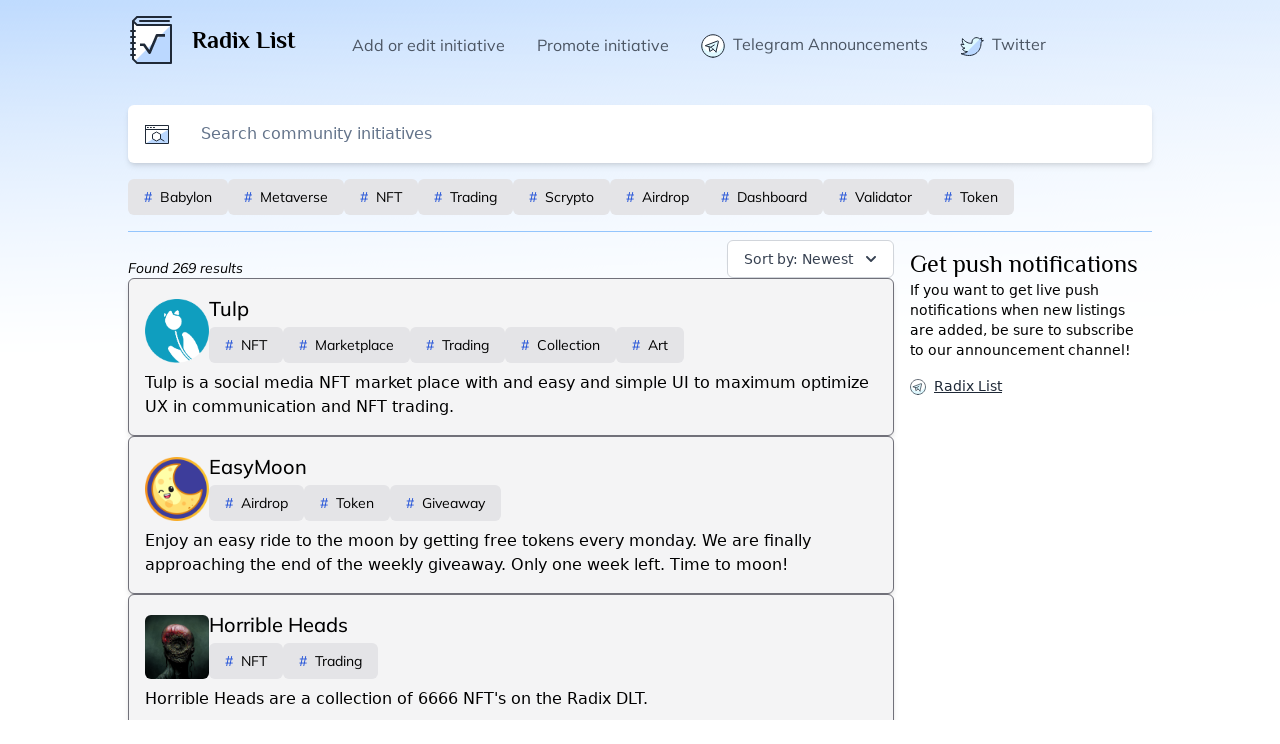

--- FILE ---
content_type: text/html
request_url: https://www.radixlist.com/page/5
body_size: 7268
content:
<!DOCTYPE html>
<html lang="en">
	<head>
		<meta charset="utf-8" />
		<link rel="icon" href="/favicon.png" />
		<meta name="viewport" content="width=device-width, initial-scale=1" />
		<title>Radix List | Explore Radix community projects</title><meta property="og:title" content="Radix List | Explore Radix community projects" data-svelte="svelte-r3j63z"><meta property="og:image" content="/favicon.png" data-svelte="svelte-r3j63z"><meta name="twitter:title" content="Radix List | Explore Radix community projects" data-svelte="svelte-r3j63z"><meta name="twitter:description" content="radixlist.com - The service where all community projects and initiatives are collected in an easily searchable service." data-svelte="svelte-r3j63z"><meta name="twitter:image" content="/favicon.png" data-svelte="svelte-r3j63z"><meta name="twitter:card" content="summary_large_image" data-svelte="svelte-r3j63z">
	<link rel="stylesheet" href="/_app/assets/pages/item/__layout.reset.svelte-4430feb2.css">
	<link rel="stylesheet" href="/_app/assets/Footer-bc867739.css">
	<link rel="stylesheet" href="/_app/assets/Ordering-539c1a7c.css">
	<link rel="modulepreload" href="/_app/start-6872eb6c.js">
	<link rel="modulepreload" href="/_app/chunks/vendor-615098e1.js">
	<link rel="modulepreload" href="/_app/chunks/singletons-a6a7384f.js">
	<link rel="modulepreload" href="/_app/pages/__layout.svelte-8fa03723.js">
	<link rel="modulepreload" href="/_app/chunks/index-b182414e.js">
	<link rel="modulepreload" href="/_app/chunks/navigation-bd39ff07.js">
	<link rel="modulepreload" href="/_app/chunks/Footer-efd8d92d.js">
	<link rel="modulepreload" href="/_app/chunks/Telegram-e3dd0c31.js">
	<link rel="modulepreload" href="/_app/chunks/Item-9e31c56a.js">
	<link rel="modulepreload" href="/_app/chunks/Person-7a870025.js">
	<link rel="modulepreload" href="/_app/pages/page/_page_.svelte-33ccda74.js">
	<link rel="modulepreload" href="/_app/chunks/Ordering-5cb7ed13.js">
	<link rel="modulepreload" href="/_app/chunks/Normal-3c74b60c.js">
			<script type="module">
				import { start } from "/_app/start-6872eb6c.js";
				start({
					target: document.querySelector("#svelte"),
					paths: {"base":"","assets":""},
					session: {},
					route: true,
					spa: false,
					trailing_slash: "never",
					hydrate: {
						status: 200,
						error: null,
						nodes: [
							import("/_app/pages/__layout.svelte-8fa03723.js"),
						import("/_app/pages/page/_page_.svelte-33ccda74.js")
						],
						url: new URL("https://www.radixlist.com/page/5"),
						params: {page:"5"}
					}
				});
			</script>
		<script defer data-domain="radixlist.com" src="https://plausible.io/js/plausible.outbound-links.js"></script>
	</head>
	<body>
		<div id="svelte">


<div class="absolute bg-gradient-to-br from-blue-200 to-transparent h-1/2 w-full top-0"><div class="bg-gradient-to-t from-white to-transparent w-full h-full"></div></div>

<div class="h-full px-2 flex flex-col min-h-full relative"><header class="flex justify-center relative z-50"><div class="max-w-screen-lg w-full flex justify-between md:justify-start relative my-4"><div><a href="/" class="flex items-center"><img src="/_app/assets/Logo-5637cc5e.svg" alt="Radix List Logo">
				<span class="font-philosopher font-bold ml-4 text-2xl text-black">Radix List</span></a></div>
		<div class="items-center ml-10 hidden md:flex"><a href="https://forms.gle/2j8qjK73kywAzoJk9" target="_blank" class="navigation-item-wrapper box-border px-4 hidden md:inline-block cursor-pointer mt-4" aria-haspopup="false"><span class="navigation-item box-border pb-2 relative inline-block overflow-hidden bg-clip-text sharp-blue-to-black duration-300 ease-in-out font-mulish svelte-syggan" style="-webkit-background-clip: text; -webkit-text-fill-color: transparent; background-size: 200% 100%; transition-property: background; background-position: 100%;">Add or edit initiative
				</span></a>
			<a href="/promote" class="navigation-item-wrapper box-border px-4 hidden md:inline-block cursor-pointer mt-4" aria-haspopup="false"><span class="navigation-item box-border pb-2 relative inline-block overflow-hidden bg-clip-text sharp-blue-to-black duration-300 ease-in-out font-mulish svelte-syggan" style="-webkit-background-clip: text; -webkit-text-fill-color: transparent; background-size: 200% 100%; transition-property: background; background-position: 100%;">Promote initiative
				</span></a>

			<a href="https://t.me/radixlist" target="_blank" class="navigation-item-wrapper box-border px-4 hidden md:inline-block cursor-pointer mt-4" aria-haspopup="false"><span class="navigation-item box-border pb-2 relative inline-block overflow-hidden bg-clip-text sharp-blue-to-black duration-300 ease-in-out font-mulish svelte-syggan" style="-webkit-background-clip: text; -webkit-text-fill-color: transparent; background-size: 200% 100%; transition-property: background; background-position: 100%;"><img src="/_app/assets/Telegram-6850b905.svg" class="w-6 h-6 inline-block mr-1" alt="icon">
					Telegram Announcements
				</span></a>

			<a href="https://twitter.com/Radix_List" target="_blank" class="navigation-item-wrapper box-border px-4 hidden md:inline-block cursor-pointer mt-4" aria-haspopup="false"><span class="navigation-item box-border pb-2 relative inline-block overflow-hidden bg-clip-text sharp-blue-to-black duration-300 ease-in-out font-mulish svelte-syggan" style="-webkit-background-clip: text; -webkit-text-fill-color: transparent; background-size: 200% 100%; transition-property: background; background-position: 100%;"><img src="/_app/assets/Twitter-df086396.svg" class="w-6 h-6 inline-block mr-1" alt="icon">
					Twitter
				</span></a></div>
		<div class="md:hidden flex items-center"><li class="block ml-1 md:hidden"><div aria-haspopup="true" aria-expanded="false"><div class="flex flex-col items-center justify-center cursor-pointer w-7 h-7"><svg width="48" height="48" viewBox="0 0 48 48" fill="none" xmlns="http://www.w3.org/2000/svg" class="w-7 h-7"><path d="M24 47C36.7025 47 47 36.7025 47 24C47 11.2975 36.7025 1 24 1C11.2975 1 1 11.2975 1 24C1 36.7025 11.2975 47 24 47Z" fill="#ADDAFF"></path><path d="M24 47C17.9 47 12.0499 44.5768 7.73654 40.2635C3.42321 35.9501 1 30.1 1 24C1 17.9 3.42321 12.0499 7.73654 7.73654C12.0499 3.42321 17.9 1 24 1V47Z" fill="#FFFFFF"></path><path d="M24 47C36.7025 47 47 36.7025 47 24C47 11.2975 36.7025 1 24 1C11.2975 1 1 11.2975 1 24C1 36.7025 11.2975 47 24 47Z" stroke="#005DAA" stroke-width="2" stroke-linecap="round" stroke-linejoin="round"></path><path d="M14 26.5C15.3807 26.5 16.5 25.3807 16.5 24C16.5 22.6193 15.3807 21.5 14 21.5C12.6193 21.5 11.5 22.6193 11.5 24C11.5 25.3807 12.6193 26.5 14 26.5Z" fill="#FFFFFF" stroke="#005DAA" stroke-width="2" stroke-linecap="round" stroke-linejoin="round"></path><path d="M24 26.5C25.3807 26.5 26.5 25.3807 26.5 24C26.5 22.6193 25.3807 21.5 24 21.5C22.6193 21.5 21.5 22.6193 21.5 24C21.5 25.3807 22.6193 26.5 24 26.5Z" fill="#FFFFFF" stroke="#005DAA" stroke-width="2" stroke-linecap="round" stroke-linejoin="round"></path><path d="M34 26.5C35.3807 26.5 36.5 25.3807 36.5 24C36.5 22.6193 35.3807 21.5 34 21.5C32.6193 21.5 31.5 22.6193 31.5 24C31.5 25.3807 32.6193 26.5 34 26.5Z" fill="#FFFFFF" stroke="#005DAA" stroke-width="2" stroke-linecap="round" stroke-linejoin="round"></path></svg></div></div>
	<div class="absolute left-0 top-0 right-0 justify-end pointer-events-none"><div class="transform origin-top-right duration-200 bg-white shadow-lg rounded-md overflow-hidden relative leading-5 flex-grow p-4  opacity-0  scale-95"><div class="absolute right-0 top-0 w-12 h-12 cursor-pointer flex justify-center items-center"><svg width="48" height="48" viewBox="0 0 48 48" fill="none" xmlns="http://www.w3.org/2000/svg" class="w-7 h-7"><path d="M24 47C36.7025 47 47 36.7025 47 24C47 11.2975 36.7025 1 24 1C11.2975 1 1 11.2975 1 24C1 36.7025 11.2975 47 24 47Z" fill="#ADDAFF"></path><path d="M7.73601 40.264C3.42253 35.9505 0.999237 30.1002 0.999237 24C0.999237 17.8998 3.42253 12.0495 7.73601 7.73601C12.0495 3.42253 17.8998 0.999237 24 0.999237C30.1002 0.999237 35.9505 3.42253 40.264 7.73601L7.73601 40.264Z" fill="#FFFFFF"></path><path d="M24 47C36.7025 47 47 36.7025 47 24C47 11.2975 36.7025 1 24 1C11.2975 1 1 11.2975 1 24C1 36.7025 11.2975 47 24 47Z" stroke="#005DAA" stroke-width="2" stroke-linecap="round" stroke-linejoin="round"></path><path d="M14 14L34 34" stroke="#005DAA" stroke-width="2" stroke-linecap="round" stroke-linejoin="round"></path><path d="M34 14L14 34" stroke="#005DAA" stroke-width="2" stroke-linecap="round" stroke-linejoin="round"></path></svg></div>
			<div class=""><a href="https://forms.gle/2j8qjK73kywAzoJk9" target="_blank" class="link box-border flex flex-row items-center py-2 cursor-pointer"><div><div class="font-bold text-lg text-[#005DAA] flex items-center">Add or edit initiative
						</div></div></a></div>

			<div class=""><a href="/promote" class="link box-border flex flex-row items-center py-2 cursor-pointer"><div><div class="font-bold text-lg text-[#005DAA] flex items-center">Promote initiative</div></div></a></div>

			<div class=""><a href="https://t.me/radixlist" target="_blank" class="link box-border flex flex-row items-center py-2 cursor-pointer"><div><div class="font-bold text-lg text-[#005DAA] flex items-center"><img src="/_app/assets/Telegram-6850b905.svg" class="w-6 h-6 inline-block mr-2" alt="icon">
							Telegram Announcements
						</div></div></a></div>

			<div class=""><a href="https://twitter.com/Radix_List" target="_blank" class="link box-border flex flex-row items-center py-2 cursor-pointer"><div><div class="font-bold text-lg text-[#005DAA] flex items-center"><img src="/_app/assets/Twitter-df086396.svg" class="w-6 h-6 inline-block mr-2" alt="icon">
							Twitter
						</div></div></a></div></div></div></li></div></div>
</header>
	<div class="flex justify-center md:pt-2"><div class="max-w-screen-lg w-full">
			<div class="py-2"><div class="bg-white pl-4 pr-8 py-4 flex justify-start items-center border border-transparent rounded-md transition-colors duration-100 shadow-md"><img src="/_app/assets/Find-5aaeb5c1.svg" class="w-6 h-6" alt="Search icon">
	<input class="ml-8 w-full outline-none bg-transparent placeholder-slate-500" placeholder="Search community initiatives" value="">
	</div></div>
			<div class="py-2 flex gap-2 overflow-x-auto scrollbar:!w-1 scrollbar:!h-1 scrollbar:bg-transparent scrollbar-track:!bg-gray-200 scrollbar-thumb:!rounded scrollbar-thumb:!bg-blue-300 scrollbar-track:!rounded supports-scrollbars:pr-2"><a href="/tag/babylon" class="inline-block px-4 py-0.5 md:py-2 bg-zinc-200 font-mulish text-sm rounded-md transition-colors duration-200 hover:bg-zinc-300 whitespace-nowrap"><span class="text-blue-700 pr-2">#</span>Babylon</a><a href="/tag/metaverse" class="inline-block px-4 py-0.5 md:py-2 bg-zinc-200 font-mulish text-sm rounded-md transition-colors duration-200 hover:bg-zinc-300 whitespace-nowrap"><span class="text-blue-700 pr-2">#</span>Metaverse</a><a href="/tag/nft" class="inline-block px-4 py-0.5 md:py-2 bg-zinc-200 font-mulish text-sm rounded-md transition-colors duration-200 hover:bg-zinc-300 whitespace-nowrap"><span class="text-blue-700 pr-2">#</span>NFT</a><a href="/tag/trading" class="inline-block px-4 py-0.5 md:py-2 bg-zinc-200 font-mulish text-sm rounded-md transition-colors duration-200 hover:bg-zinc-300 whitespace-nowrap"><span class="text-blue-700 pr-2">#</span>Trading</a><a href="/tag/scrypto" class="inline-block px-4 py-0.5 md:py-2 bg-zinc-200 font-mulish text-sm rounded-md transition-colors duration-200 hover:bg-zinc-300 whitespace-nowrap"><span class="text-blue-700 pr-2">#</span>Scrypto</a><a href="/tag/airdrop" class="inline-block px-4 py-0.5 md:py-2 bg-zinc-200 font-mulish text-sm rounded-md transition-colors duration-200 hover:bg-zinc-300 whitespace-nowrap"><span class="text-blue-700 pr-2">#</span>Airdrop</a><a href="/tag/dashboard" class="inline-block px-4 py-0.5 md:py-2 bg-zinc-200 font-mulish text-sm rounded-md transition-colors duration-200 hover:bg-zinc-300 whitespace-nowrap"><span class="text-blue-700 pr-2">#</span>Dashboard</a><a href="/tag/validator" class="inline-block px-4 py-0.5 md:py-2 bg-zinc-200 font-mulish text-sm rounded-md transition-colors duration-200 hover:bg-zinc-300 whitespace-nowrap"><span class="text-blue-700 pr-2">#</span>Validator</a><a href="/tag/token" class="inline-block px-4 py-0.5 md:py-2 bg-zinc-200 font-mulish text-sm rounded-md transition-colors duration-200 hover:bg-zinc-300 whitespace-nowrap"><span class="text-blue-700 pr-2">#</span>Token</a></div>
			<div class="md:border-b border-blue-300 my-2"></div></div></div>
	<div class="flex-grow pb-8">

<main class="flex justify-center"><div class="max-w-screen-lg w-full md:grid grid-cols-4 gap-2"><div class="col-span-3 flex flex-col gap-y-2"><div class="flex flex-col md:flex-row justify-between items-center md:items-end"><span class="italic font-mulish text-sm order-last mt-2 md:order-first">Found 269 results</span>
					
					<div class="md:flex w-full md:w-auto items-center justify-center z-20 relative"><div class="relative md:inline-block text-left dropdown svelte-nkvkqs"><span class="rounded-md shadow-sm"><button class="inline-flex justify-center w-full px-4 py-2 text-sm font-medium leading-5 text-gray-700 transition duration-150 ease-in-out bg-white border border-gray-300 rounded-md hover:text-gray-500 focus:outline-none focus:border-blue-300 focus:shadow-outline-blue active:bg-gray-50 active:text-gray-800" type="button" aria-haspopup="true" aria-expanded="true" aria-controls="headlessui-menu-items-117"><span>Sort by: Newest</span>
				<svg class="w-5 h-5 ml-2 -mr-1" viewBox="0 0 20 20" fill="currentColor"><path fill-rule="evenodd" d="M5.293 7.293a1 1 0 011.414 0L10 10.586l3.293-3.293a1 1 0 111.414 1.414l-4 4a1 1 0 01-1.414 0l-4-4a1 1 0 010-1.414z" clip-rule="evenodd"></path></svg></button></span>
		<div class="opacity-0 invisible dropdown-menu transition-all duration-300 transform origin-top-right -translate-y-2 scale-95 svelte-nkvkqs"><div class="absolute right-0 w-56 mt-2 origin-top-right bg-white border border-gray-200 divide-y divide-gray-100 rounded-md shadow-lg outline-none" aria-labelledby="headlessui-menu-button-1" id="headlessui-menu-items-117" role="menu"><div class="py-1"><button class="text-gray-700 flex justify-between w-full px-4 py-2 text-sm leading-5 text-left">Newest
					</button>
					<button class="text-gray-700 flex justify-between w-full px-4 py-2 text-sm leading-5 text-left">Oldest
					</button>
					<button class="text-gray-700 flex justify-between w-full px-4 py-2 text-sm leading-5 text-left">Name descending
					</button>
					<button class="text-gray-700 flex justify-between w-full px-4 py-2 text-sm leading-5 text-left">Name ascending
					</button></div></div></div></div>
</div></div>
				<a href="/item/tulp" style="display: block;"><div class="bg-zinc-100 p-2 md:p-4 rounded-md cursor-pointer border border-zinc-500 shadow-md relative overflow-hidden">
		<div class="flex gap-2 w-full"><div class="flex items-center relative"><div class="w-16 h-16 rounded-md overflow-hidden"><img src="https://cdn.sanity.io/images/451f7se3/production/5d8aeee0bae2b0633dbfb8c252fb8ae4875697d0-1512x1521.png" alt="Tulp icon" class="w-full min-h-full"></div></div>
			<div class="relative flex-1 min-w-0"><h1 class="font-mulish text-xl pb-1 font-medium">Tulp</h1>
				<div class="flex gap-2 pb-1 overflow-x-auto scrollbar:!w-1 scrollbar:!h-1 scrollbar:bg-transparent scrollbar-track:!bg-gray-200 scrollbar-thumb:!rounded scrollbar-track:!rounded supports-scrollbars:pr-2 scrollbar-thumb:!bg-gray-300">
					<a href="/tag/nft" class="inline-block px-4 py-0.5 md:py-2 bg-zinc-200 font-mulish text-sm rounded-md transition-colors duration-200 hover:bg-zinc-300 whitespace-nowrap"><span class="text-blue-700 pr-2">#</span>NFT</a><a href="/tag/marketplace" class="inline-block px-4 py-0.5 md:py-2 bg-zinc-200 font-mulish text-sm rounded-md transition-colors duration-200 hover:bg-zinc-300 whitespace-nowrap"><span class="text-blue-700 pr-2">#</span>Marketplace</a><a href="/tag/trading" class="inline-block px-4 py-0.5 md:py-2 bg-zinc-200 font-mulish text-sm rounded-md transition-colors duration-200 hover:bg-zinc-300 whitespace-nowrap"><span class="text-blue-700 pr-2">#</span>Trading</a><a href="/tag/collection" class="inline-block px-4 py-0.5 md:py-2 bg-zinc-200 font-mulish text-sm rounded-md transition-colors duration-200 hover:bg-zinc-300 whitespace-nowrap"><span class="text-blue-700 pr-2">#</span>Collection</a><a href="/tag/art" class="inline-block px-4 py-0.5 md:py-2 bg-zinc-200 font-mulish text-sm rounded-md transition-colors duration-200 hover:bg-zinc-300 whitespace-nowrap"><span class="text-blue-700 pr-2">#</span>Art</a></div></div></div>
		<div class="pt-1 relative line-clamp-3">Tulp is a social media NFT market place with and easy and simple UI to maximum optimize UX in communication and NFT trading.</div></div></a><a href="/item/easymoon" style="display: block;"><div class="bg-zinc-100 p-2 md:p-4 rounded-md cursor-pointer border border-zinc-500 shadow-md relative overflow-hidden">
		<div class="flex gap-2 w-full"><div class="flex items-center relative"><div class="w-16 h-16 rounded-md overflow-hidden"><img src="https://cdn.sanity.io/images/451f7se3/production/c1308e6f26f4ad5e50412d20eab48d18ae6e17b1-1312x1312.png" alt="EasyMoon icon" class="w-full min-h-full"></div></div>
			<div class="relative flex-1 min-w-0"><h1 class="font-mulish text-xl pb-1 font-medium">EasyMoon</h1>
				<div class="flex gap-2 pb-1 overflow-x-auto scrollbar:!w-1 scrollbar:!h-1 scrollbar:bg-transparent scrollbar-track:!bg-gray-200 scrollbar-thumb:!rounded scrollbar-track:!rounded supports-scrollbars:pr-2 scrollbar-thumb:!bg-gray-300">
					<a href="/tag/airdrop" class="inline-block px-4 py-0.5 md:py-2 bg-zinc-200 font-mulish text-sm rounded-md transition-colors duration-200 hover:bg-zinc-300 whitespace-nowrap"><span class="text-blue-700 pr-2">#</span>Airdrop</a><a href="/tag/token" class="inline-block px-4 py-0.5 md:py-2 bg-zinc-200 font-mulish text-sm rounded-md transition-colors duration-200 hover:bg-zinc-300 whitespace-nowrap"><span class="text-blue-700 pr-2">#</span>Token</a><a href="/tag/giveaway" class="inline-block px-4 py-0.5 md:py-2 bg-zinc-200 font-mulish text-sm rounded-md transition-colors duration-200 hover:bg-zinc-300 whitespace-nowrap"><span class="text-blue-700 pr-2">#</span>Giveaway</a></div></div></div>
		<div class="pt-1 relative line-clamp-3">Enjoy an easy ride to the moon by getting free tokens every monday. We are finally approaching the end of the weekly giveaway. Only one week left. Time to moon!</div></div></a><a href="/item/horrible-heads" style="display: block;"><div class="bg-zinc-100 p-2 md:p-4 rounded-md cursor-pointer border border-zinc-500 shadow-md relative overflow-hidden">
		<div class="flex gap-2 w-full"><div class="flex items-center relative"><div class="w-16 h-16 rounded-md overflow-hidden"><img src="https://cdn.sanity.io/images/451f7se3/production/0329b697f2bdffb2ede1960c77817e7341fc5098-629x629.png" alt="Horrible Heads icon" class="w-full min-h-full"></div></div>
			<div class="relative flex-1 min-w-0"><h1 class="font-mulish text-xl pb-1 font-medium">Horrible Heads</h1>
				<div class="flex gap-2 pb-1 overflow-x-auto scrollbar:!w-1 scrollbar:!h-1 scrollbar:bg-transparent scrollbar-track:!bg-gray-200 scrollbar-thumb:!rounded scrollbar-track:!rounded supports-scrollbars:pr-2 scrollbar-thumb:!bg-gray-300">
					<a href="/tag/nft" class="inline-block px-4 py-0.5 md:py-2 bg-zinc-200 font-mulish text-sm rounded-md transition-colors duration-200 hover:bg-zinc-300 whitespace-nowrap"><span class="text-blue-700 pr-2">#</span>NFT</a><a href="/tag/trading" class="inline-block px-4 py-0.5 md:py-2 bg-zinc-200 font-mulish text-sm rounded-md transition-colors duration-200 hover:bg-zinc-300 whitespace-nowrap"><span class="text-blue-700 pr-2">#</span>Trading</a></div></div></div>
		<div class="pt-1 relative line-clamp-3">Horrible Heads are a collection of 6666 NFT&#39;s on the Radix DLT.</div></div></a><a href="/item/parabox" style="display: block;"><div class="bg-zinc-100 p-2 md:p-4 rounded-md cursor-pointer border border-zinc-500 shadow-md relative overflow-hidden">
		<div class="flex gap-2 w-full"><div class="flex items-center relative"><div class="w-16 h-16 rounded-md overflow-hidden"><img src="https://cdn.sanity.io/images/451f7se3/production/987cd4f59b6158e26aec178db9b903257ce71b56-400x400.png" alt="Parabox icon" class="w-full min-h-full"></div></div>
			<div class="relative flex-1 min-w-0"><h1 class="font-mulish text-xl pb-1 font-medium">Parabox</h1>
				<div class="flex gap-2 pb-1 overflow-x-auto scrollbar:!w-1 scrollbar:!h-1 scrollbar:bg-transparent scrollbar-track:!bg-gray-200 scrollbar-thumb:!rounded scrollbar-track:!rounded supports-scrollbars:pr-2 scrollbar-thumb:!bg-gray-300">
					<a href="/tag/metaverse" class="inline-block px-4 py-0.5 md:py-2 bg-zinc-200 font-mulish text-sm rounded-md transition-colors duration-200 hover:bg-zinc-300 whitespace-nowrap"><span class="text-blue-700 pr-2">#</span>Metaverse</a><a href="/tag/nft" class="inline-block px-4 py-0.5 md:py-2 bg-zinc-200 font-mulish text-sm rounded-md transition-colors duration-200 hover:bg-zinc-300 whitespace-nowrap"><span class="text-blue-700 pr-2">#</span>NFT</a><a href="/tag/game" class="inline-block px-4 py-0.5 md:py-2 bg-zinc-200 font-mulish text-sm rounded-md transition-colors duration-200 hover:bg-zinc-300 whitespace-nowrap"><span class="text-blue-700 pr-2">#</span>Game</a><a href="/tag/arcade" class="inline-block px-4 py-0.5 md:py-2 bg-zinc-200 font-mulish text-sm rounded-md transition-colors duration-200 hover:bg-zinc-300 whitespace-nowrap"><span class="text-blue-700 pr-2">#</span>Arcade</a><a href="/tag/3d" class="inline-block px-4 py-0.5 md:py-2 bg-zinc-200 font-mulish text-sm rounded-md transition-colors duration-200 hover:bg-zinc-300 whitespace-nowrap"><span class="text-blue-700 pr-2">#</span>3D</a></div></div></div>
		<div class="pt-1 relative line-clamp-3">The first Radix based Metaverse</div></div></a><a href="/item/the-gnome-society" style="display: block;"><div class="bg-zinc-100 p-2 md:p-4 rounded-md cursor-pointer border border-zinc-500 shadow-md relative overflow-hidden">
		<div class="flex gap-2 w-full"><div class="flex items-center relative"><div class="w-16 h-16 rounded-md overflow-hidden"><img src="https://cdn.sanity.io/images/451f7se3/production/b98e2ee9545191b77bf6c4ccb7448928777a1327-640x640.jpg" alt="The Gnome Society icon" class="w-full min-h-full"></div></div>
			<div class="relative flex-1 min-w-0"><h1 class="font-mulish text-xl pb-1 font-medium">The Gnome Society</h1>
				<div class="flex gap-2 pb-1 overflow-x-auto scrollbar:!w-1 scrollbar:!h-1 scrollbar:bg-transparent scrollbar-track:!bg-gray-200 scrollbar-thumb:!rounded scrollbar-track:!rounded supports-scrollbars:pr-2 scrollbar-thumb:!bg-gray-300">
					<a href="/tag/nft" class="inline-block px-4 py-0.5 md:py-2 bg-zinc-200 font-mulish text-sm rounded-md transition-colors duration-200 hover:bg-zinc-300 whitespace-nowrap"><span class="text-blue-700 pr-2">#</span>NFT</a><a href="/tag/collection" class="inline-block px-4 py-0.5 md:py-2 bg-zinc-200 font-mulish text-sm rounded-md transition-colors duration-200 hover:bg-zinc-300 whitespace-nowrap"><span class="text-blue-700 pr-2">#</span>Collection</a><a href="/tag/art" class="inline-block px-4 py-0.5 md:py-2 bg-zinc-200 font-mulish text-sm rounded-md transition-colors duration-200 hover:bg-zinc-300 whitespace-nowrap"><span class="text-blue-700 pr-2">#</span>Art</a><a href="/tag/airdrop" class="inline-block px-4 py-0.5 md:py-2 bg-zinc-200 font-mulish text-sm rounded-md transition-colors duration-200 hover:bg-zinc-300 whitespace-nowrap"><span class="text-blue-700 pr-2">#</span>Airdrop</a></div></div></div>
		<div class="pt-1 relative line-clamp-3">Life is much better in the Garden and nobody knows that better than ‘The Gnome Society’. 7,777 of us exclusively on Radix.</div></div></a><a href="/item/radragons" style="display: block;"><div class="bg-zinc-100 p-2 md:p-4 rounded-md cursor-pointer border border-zinc-500 shadow-md relative overflow-hidden">
		<div class="flex gap-2 w-full"><div class="flex items-center relative"><div class="w-16 h-16 rounded-md overflow-hidden"><img src="https://cdn.sanity.io/images/451f7se3/production/3a96345847b40c9e7c8f0b252139f7a95971dfca-1500x1500.gif" alt="RaDragons icon" class="w-full min-h-full"></div></div>
			<div class="relative flex-1 min-w-0"><h1 class="font-mulish text-xl pb-1 font-medium">RaDragons</h1>
				<div class="flex gap-2 pb-1 overflow-x-auto scrollbar:!w-1 scrollbar:!h-1 scrollbar:bg-transparent scrollbar-track:!bg-gray-200 scrollbar-thumb:!rounded scrollbar-track:!rounded supports-scrollbars:pr-2 scrollbar-thumb:!bg-gray-300">
					<a href="/tag/nft" class="inline-block px-4 py-0.5 md:py-2 bg-zinc-200 font-mulish text-sm rounded-md transition-colors duration-200 hover:bg-zinc-300 whitespace-nowrap"><span class="text-blue-700 pr-2">#</span>NFT</a><a href="/tag/collection" class="inline-block px-4 py-0.5 md:py-2 bg-zinc-200 font-mulish text-sm rounded-md transition-colors duration-200 hover:bg-zinc-300 whitespace-nowrap"><span class="text-blue-700 pr-2">#</span>Collection</a><a href="/tag/art" class="inline-block px-4 py-0.5 md:py-2 bg-zinc-200 font-mulish text-sm rounded-md transition-colors duration-200 hover:bg-zinc-300 whitespace-nowrap"><span class="text-blue-700 pr-2">#</span>Art</a><a href="/tag/rewards" class="inline-block px-4 py-0.5 md:py-2 bg-zinc-200 font-mulish text-sm rounded-md transition-colors duration-200 hover:bg-zinc-300 whitespace-nowrap"><span class="text-blue-700 pr-2">#</span>Rewards</a></div></div></div>
		<div class="pt-1 relative line-clamp-3">RaDragons is a collection of 10,000 unique generated Pixel styled RaDragons on Radix</div></div></a><a href="/item/radical-dinosaurs" style="display: block;"><div class="bg-zinc-100 p-2 md:p-4 rounded-md cursor-pointer border border-zinc-500 shadow-md relative overflow-hidden">
		<div class="flex gap-2 w-full"><div class="flex items-center relative"><div class="w-16 h-16 rounded-md overflow-hidden"><img src="https://cdn.sanity.io/images/451f7se3/production/dfab28d992a035851b30cc6858b41185db69867c-384x384.png" alt="Radical Dinosaurs icon" class="w-full min-h-full"></div></div>
			<div class="relative flex-1 min-w-0"><h1 class="font-mulish text-xl pb-1 font-medium">Radical Dinosaurs</h1>
				<div class="flex gap-2 pb-1 overflow-x-auto scrollbar:!w-1 scrollbar:!h-1 scrollbar:bg-transparent scrollbar-track:!bg-gray-200 scrollbar-thumb:!rounded scrollbar-track:!rounded supports-scrollbars:pr-2 scrollbar-thumb:!bg-gray-300">
					<a href="/tag/dinolife" class="inline-block px-4 py-0.5 md:py-2 bg-zinc-200 font-mulish text-sm rounded-md transition-colors duration-200 hover:bg-zinc-300 whitespace-nowrap"><span class="text-blue-700 pr-2">#</span>DinoLife</a><a href="/tag/notsoextinct" class="inline-block px-4 py-0.5 md:py-2 bg-zinc-200 font-mulish text-sm rounded-md transition-colors duration-200 hover:bg-zinc-300 whitespace-nowrap"><span class="text-blue-700 pr-2">#</span>NotSoExtinct</a><a href="/tag/nft" class="inline-block px-4 py-0.5 md:py-2 bg-zinc-200 font-mulish text-sm rounded-md transition-colors duration-200 hover:bg-zinc-300 whitespace-nowrap"><span class="text-blue-700 pr-2">#</span>NFT</a></div></div></div>
		<div class="pt-1 relative line-clamp-3">Radical Dinosaurs is an NFT project built on Radix. There are a total of 9,999 Dinos in the collection. The project was created by a 16-year-old community member known as Mr. Radix.</div></div></a><a href="/item/radixplanet-liquidity-pools" style="display: block;"><div class="bg-zinc-100 p-2 md:p-4 rounded-md cursor-pointer border border-zinc-500 shadow-md relative overflow-hidden">
		<div class="flex gap-2 w-full"><div class="flex items-center relative"><div class="w-16 h-16 rounded-md overflow-hidden"><img src="https://cdn.sanity.io/images/451f7se3/production/d2c7767b6e9c32d6a006ff581b277029b90239e5-510x254.png" alt="RadixPlanet Liquidity Pools icon" class="w-full min-h-full"></div></div>
			<div class="relative flex-1 min-w-0"><h1 class="font-mulish text-xl pb-1 font-medium">RadixPlanet Liquidity Pools</h1>
				<div class="flex gap-2 pb-1 overflow-x-auto scrollbar:!w-1 scrollbar:!h-1 scrollbar:bg-transparent scrollbar-track:!bg-gray-200 scrollbar-thumb:!rounded scrollbar-track:!rounded supports-scrollbars:pr-2 scrollbar-thumb:!bg-gray-300">
					<a href="/tag/amm" class="inline-block px-4 py-0.5 md:py-2 bg-zinc-200 font-mulish text-sm rounded-md transition-colors duration-200 hover:bg-zinc-300 whitespace-nowrap"><span class="text-blue-700 pr-2">#</span>AMM</a><a href="/tag/swap" class="inline-block px-4 py-0.5 md:py-2 bg-zinc-200 font-mulish text-sm rounded-md transition-colors duration-200 hover:bg-zinc-300 whitespace-nowrap"><span class="text-blue-700 pr-2">#</span>Swap</a><a href="/tag/liquidity" class="inline-block px-4 py-0.5 md:py-2 bg-zinc-200 font-mulish text-sm rounded-md transition-colors duration-200 hover:bg-zinc-300 whitespace-nowrap"><span class="text-blue-700 pr-2">#</span>Liquidity</a><a href="/tag/mining" class="inline-block px-4 py-0.5 md:py-2 bg-zinc-200 font-mulish text-sm rounded-md transition-colors duration-200 hover:bg-zinc-300 whitespace-nowrap"><span class="text-blue-700 pr-2">#</span>Mining</a><a href="/tag/rewards" class="inline-block px-4 py-0.5 md:py-2 bg-zinc-200 font-mulish text-sm rounded-md transition-colors duration-200 hover:bg-zinc-300 whitespace-nowrap"><span class="text-blue-700 pr-2">#</span>Rewards</a><a href="/tag/trading" class="inline-block px-4 py-0.5 md:py-2 bg-zinc-200 font-mulish text-sm rounded-md transition-colors duration-200 hover:bg-zinc-300 whitespace-nowrap"><span class="text-blue-700 pr-2">#</span>Trading</a></div></div></div>
		<div class="pt-1 relative line-clamp-3">A centralized automatic market maker</div></div></a><a href="/item/lazy-bear" style="display: block;"><div class="bg-zinc-100 p-2 md:p-4 rounded-md cursor-pointer border border-zinc-500 shadow-md relative overflow-hidden">
		<div class="flex gap-2 w-full"><div class="flex items-center relative"><div class="w-16 h-16 rounded-md overflow-hidden"><img src="https://cdn.sanity.io/images/451f7se3/production/229c9b3397101b42b9092085c2413b55330180ee-2480x3508.png" alt="Lazy Bear icon" class="w-full min-h-full"></div></div>
			<div class="relative flex-1 min-w-0"><h1 class="font-mulish text-xl pb-1 font-medium">Lazy Bear</h1>
				<div class="flex gap-2 pb-1 overflow-x-auto scrollbar:!w-1 scrollbar:!h-1 scrollbar:bg-transparent scrollbar-track:!bg-gray-200 scrollbar-thumb:!rounded scrollbar-track:!rounded supports-scrollbars:pr-2 scrollbar-thumb:!bg-gray-300">
					<a href="/tag/education" class="inline-block px-4 py-0.5 md:py-2 bg-zinc-200 font-mulish text-sm rounded-md transition-colors duration-200 hover:bg-zinc-300 whitespace-nowrap"><span class="text-blue-700 pr-2">#</span>Education</a><a href="/tag/nft" class="inline-block px-4 py-0.5 md:py-2 bg-zinc-200 font-mulish text-sm rounded-md transition-colors duration-200 hover:bg-zinc-300 whitespace-nowrap"><span class="text-blue-700 pr-2">#</span>NFT</a><a href="/tag/art" class="inline-block px-4 py-0.5 md:py-2 bg-zinc-200 font-mulish text-sm rounded-md transition-colors duration-200 hover:bg-zinc-300 whitespace-nowrap"><span class="text-blue-700 pr-2">#</span>Art</a><a href="/tag/community" class="inline-block px-4 py-0.5 md:py-2 bg-zinc-200 font-mulish text-sm rounded-md transition-colors duration-200 hover:bg-zinc-300 whitespace-nowrap"><span class="text-blue-700 pr-2">#</span>Community</a></div></div></div>
		<div class="pt-1 relative line-clamp-3">Lazy Bear™ is a project where NFT art and education coexist. It is Radix&#39;s first NFT educational project.</div></div></a><a href="/item/blockshard" style="display: block;"><div class="bg-zinc-100 p-2 md:p-4 rounded-md cursor-pointer border border-zinc-500 shadow-md relative overflow-hidden">
		<div class="flex gap-2 w-full"><div class="flex items-center relative"><div class="w-16 h-16 rounded-md overflow-hidden"><img src="https://cdn.sanity.io/images/451f7se3/production/338ecf3d89d27d63c9810c6f908a5ed0ef17ef2a-1200x1200.jpg" alt="Blockshard icon" class="w-full min-h-full"></div></div>
			<div class="relative flex-1 min-w-0"><h1 class="font-mulish text-xl pb-1 font-medium">Blockshard</h1>
				<div class="flex gap-2 pb-1 overflow-x-auto scrollbar:!w-1 scrollbar:!h-1 scrollbar:bg-transparent scrollbar-track:!bg-gray-200 scrollbar-thumb:!rounded scrollbar-track:!rounded supports-scrollbars:pr-2 scrollbar-thumb:!bg-gray-300">
					<a href="/tag/validator" class="inline-block px-4 py-0.5 md:py-2 bg-zinc-200 font-mulish text-sm rounded-md transition-colors duration-200 hover:bg-zinc-300 whitespace-nowrap"><span class="text-blue-700 pr-2">#</span>Validator</a><a href="/tag/staking" class="inline-block px-4 py-0.5 md:py-2 bg-zinc-200 font-mulish text-sm rounded-md transition-colors duration-200 hover:bg-zinc-300 whitespace-nowrap"><span class="text-blue-700 pr-2">#</span>Staking</a></div></div></div>
		<div class="pt-1 relative line-clamp-3">Reliable and secure staking services</div></div></a><a href="/item/astrolescent" style="display: block;"><div class="bg-zinc-100 p-2 md:p-4 rounded-md cursor-pointer border border-zinc-500 shadow-md relative overflow-hidden">
		<div class="flex gap-2 w-full"><div class="flex items-center relative"><div class="w-16 h-16 rounded-md overflow-hidden"><img src="https://cdn.sanity.io/images/451f7se3/production/673db10be5b43b20746452cc56e7b0230622015c-370x372.jpg" alt="Astrolescent icon" class="w-full min-h-full"></div></div>
			<div class="relative flex-1 min-w-0"><h1 class="font-mulish text-xl pb-1 font-medium">Astrolescent</h1>
				<div class="flex gap-2 pb-1 overflow-x-auto scrollbar:!w-1 scrollbar:!h-1 scrollbar:bg-transparent scrollbar-track:!bg-gray-200 scrollbar-thumb:!rounded scrollbar-track:!rounded supports-scrollbars:pr-2 scrollbar-thumb:!bg-gray-300">
					<a href="/tag/dex" class="inline-block px-4 py-0.5 md:py-2 bg-zinc-200 font-mulish text-sm rounded-md transition-colors duration-200 hover:bg-zinc-300 whitespace-nowrap"><span class="text-blue-700 pr-2">#</span>DEX</a><a href="/tag/aggregator" class="inline-block px-4 py-0.5 md:py-2 bg-zinc-200 font-mulish text-sm rounded-md transition-colors duration-200 hover:bg-zinc-300 whitespace-nowrap"><span class="text-blue-700 pr-2">#</span>Aggregator</a><a href="/tag/babylon" class="inline-block px-4 py-0.5 md:py-2 bg-zinc-200 font-mulish text-sm rounded-md transition-colors duration-200 hover:bg-zinc-300 whitespace-nowrap"><span class="text-blue-700 pr-2">#</span>Babylon</a></div></div></div>
		<div class="pt-1 relative line-clamp-3">A DEX aggregator built on Radix DLT.</div></div></a><a href="/item/elision" style="display: block;"><div class="bg-zinc-100 p-2 md:p-4 rounded-md cursor-pointer border border-zinc-500 shadow-md relative overflow-hidden">
		<div class="flex gap-2 w-full"><div class="flex items-center relative"><div class="w-16 h-16 rounded-md overflow-hidden"><img src="https://cdn.sanity.io/images/451f7se3/production/4a0fc55ae3a466d3e112ce1d02745f61e23dbffd-400x400.png" alt="Elision icon" class="w-full min-h-full"></div></div>
			<div class="relative flex-1 min-w-0"><h1 class="font-mulish text-xl pb-1 font-medium">Elision</h1>
				<div class="flex gap-2 pb-1 overflow-x-auto scrollbar:!w-1 scrollbar:!h-1 scrollbar:bg-transparent scrollbar-track:!bg-gray-200 scrollbar-thumb:!rounded scrollbar-track:!rounded supports-scrollbars:pr-2 scrollbar-thumb:!bg-gray-300">
					<a href="/tag/defi" class="inline-block px-4 py-0.5 md:py-2 bg-zinc-200 font-mulish text-sm rounded-md transition-colors duration-200 hover:bg-zinc-300 whitespace-nowrap"><span class="text-blue-700 pr-2">#</span>DeFi</a><a href="/tag/derivatives" class="inline-block px-4 py-0.5 md:py-2 bg-zinc-200 font-mulish text-sm rounded-md transition-colors duration-200 hover:bg-zinc-300 whitespace-nowrap"><span class="text-blue-700 pr-2">#</span>Derivatives</a><a href="/tag/options" class="inline-block px-4 py-0.5 md:py-2 bg-zinc-200 font-mulish text-sm rounded-md transition-colors duration-200 hover:bg-zinc-300 whitespace-nowrap"><span class="text-blue-700 pr-2">#</span>Options</a><a href="/tag/futures" class="inline-block px-4 py-0.5 md:py-2 bg-zinc-200 font-mulish text-sm rounded-md transition-colors duration-200 hover:bg-zinc-300 whitespace-nowrap"><span class="text-blue-700 pr-2">#</span>Futures</a><a href="/tag/perpetuals" class="inline-block px-4 py-0.5 md:py-2 bg-zinc-200 font-mulish text-sm rounded-md transition-colors duration-200 hover:bg-zinc-300 whitespace-nowrap"><span class="text-blue-700 pr-2">#</span>Perpetuals</a></div></div></div>
		<div class="pt-1 relative line-clamp-3">Platform for Derivatives &amp; Asset Management - Launching on Radix ☺️</div></div></a><a href="/item/radnode" style="display: block;"><div class="bg-zinc-100 p-2 md:p-4 rounded-md cursor-pointer border border-zinc-500 shadow-md relative overflow-hidden">
		<div class="flex gap-2 w-full"><div class="flex items-center relative"><div class="w-16 h-16 rounded-md overflow-hidden"><img src="https://cdn.sanity.io/images/451f7se3/production/fced78bbbdd31e054535c25d91593d2ed88a498b-308x308.png" alt="Radnode icon" class="w-full min-h-full"></div></div>
			<div class="relative flex-1 min-w-0"><h1 class="font-mulish text-xl pb-1 font-medium">Radnode</h1>
				<div class="flex gap-2 pb-1 overflow-x-auto scrollbar:!w-1 scrollbar:!h-1 scrollbar:bg-transparent scrollbar-track:!bg-gray-200 scrollbar-thumb:!rounded scrollbar-track:!rounded supports-scrollbars:pr-2 scrollbar-thumb:!bg-gray-300">
					<a href="/tag/validator" class="inline-block px-4 py-0.5 md:py-2 bg-zinc-200 font-mulish text-sm rounded-md transition-colors duration-200 hover:bg-zinc-300 whitespace-nowrap"><span class="text-blue-700 pr-2">#</span>Validator</a><a href="/tag/staking" class="inline-block px-4 py-0.5 md:py-2 bg-zinc-200 font-mulish text-sm rounded-md transition-colors duration-200 hover:bg-zinc-300 whitespace-nowrap"><span class="text-blue-700 pr-2">#</span>Staking</a></div></div></div>
		<div class="pt-1 relative line-clamp-3">A first-class Radix validator and staking platform.</div></div></a><a href="/item/radix-unofficial-telegram" style="display: block;"><div class="bg-zinc-100 p-2 md:p-4 rounded-md cursor-pointer border border-zinc-500 shadow-md relative overflow-hidden">
		<div class="flex gap-2 w-full"><div class="flex items-center relative"><div class="w-16 h-16 rounded-md overflow-hidden"><img src="https://cdn.sanity.io/images/451f7se3/production/d9585b5d17e7987b506d9c7136970b6d5c9fed81-600x600.png" alt="Radix Unofficial Telegram icon" class="w-full min-h-full"></div></div>
			<div class="relative flex-1 min-w-0"><h1 class="font-mulish text-xl pb-1 font-medium">Radix Unofficial Telegram</h1>
				<div class="flex gap-2 pb-1 overflow-x-auto scrollbar:!w-1 scrollbar:!h-1 scrollbar:bg-transparent scrollbar-track:!bg-gray-200 scrollbar-thumb:!rounded scrollbar-track:!rounded supports-scrollbars:pr-2 scrollbar-thumb:!bg-gray-300">
					<a href="/tag/telegram-group" class="inline-block px-4 py-0.5 md:py-2 bg-zinc-200 font-mulish text-sm rounded-md transition-colors duration-200 hover:bg-zinc-300 whitespace-nowrap"><span class="text-blue-700 pr-2">#</span>Telegram Group</a><a href="/tag/trading" class="inline-block px-4 py-0.5 md:py-2 bg-zinc-200 font-mulish text-sm rounded-md transition-colors duration-200 hover:bg-zinc-300 whitespace-nowrap"><span class="text-blue-700 pr-2">#</span>Trading</a><a href="/tag/community" class="inline-block px-4 py-0.5 md:py-2 bg-zinc-200 font-mulish text-sm rounded-md transition-colors duration-200 hover:bg-zinc-300 whitespace-nowrap"><span class="text-blue-700 pr-2">#</span>Community</a></div></div></div>
		<div class="pt-1 relative line-clamp-3">Just like official, but chill</div></div></a><a href="/item/radicalfractals" style="display: block;"><div class="bg-zinc-100 p-2 md:p-4 rounded-md cursor-pointer border border-zinc-500 shadow-md relative overflow-hidden">
		<div class="flex gap-2 w-full"><div class="flex items-center relative"><div class="w-16 h-16 rounded-md overflow-hidden"><img src="https://cdn.sanity.io/images/451f7se3/production/2ed0429c8922f297f13573f58b3aa4b4a9912b99-637x639.png" alt="RadicalFractals icon" class="w-full min-h-full"></div></div>
			<div class="relative flex-1 min-w-0"><h1 class="font-mulish text-xl pb-1 font-medium">RadicalFractals</h1>
				<div class="flex gap-2 pb-1 overflow-x-auto scrollbar:!w-1 scrollbar:!h-1 scrollbar:bg-transparent scrollbar-track:!bg-gray-200 scrollbar-thumb:!rounded scrollbar-track:!rounded supports-scrollbars:pr-2 scrollbar-thumb:!bg-gray-300">
					<a href="/tag/nft" class="inline-block px-4 py-0.5 md:py-2 bg-zinc-200 font-mulish text-sm rounded-md transition-colors duration-200 hover:bg-zinc-300 whitespace-nowrap"><span class="text-blue-700 pr-2">#</span>NFT</a><a href="/tag/collection" class="inline-block px-4 py-0.5 md:py-2 bg-zinc-200 font-mulish text-sm rounded-md transition-colors duration-200 hover:bg-zinc-300 whitespace-nowrap"><span class="text-blue-700 pr-2">#</span>Collection</a><a href="/tag/art" class="inline-block px-4 py-0.5 md:py-2 bg-zinc-200 font-mulish text-sm rounded-md transition-colors duration-200 hover:bg-zinc-300 whitespace-nowrap"><span class="text-blue-700 pr-2">#</span>Art</a></div></div></div>
		<div class="pt-1 relative line-clamp-3">The first and exclusive Fractal NFT collection on Radix</div></div></a><a href="/item/superb-owls" style="display: block;"><div class="bg-zinc-100 p-2 md:p-4 rounded-md cursor-pointer border border-zinc-500 shadow-md relative overflow-hidden">
		<div class="flex gap-2 w-full"><div class="flex items-center relative"><div class="w-16 h-16 rounded-md overflow-hidden"><img src="https://cdn.sanity.io/images/451f7se3/production/53fd0147570df9d52cee2796f4d98a2796b22f68-1280x1280.jpg" alt="Superb Owls icon" class="w-full min-h-full"></div></div>
			<div class="relative flex-1 min-w-0"><h1 class="font-mulish text-xl pb-1 font-medium">Superb Owls</h1>
				<div class="flex gap-2 pb-1 overflow-x-auto scrollbar:!w-1 scrollbar:!h-1 scrollbar:bg-transparent scrollbar-track:!bg-gray-200 scrollbar-thumb:!rounded scrollbar-track:!rounded supports-scrollbars:pr-2 scrollbar-thumb:!bg-gray-300">
					<a href="/tag/nft" class="inline-block px-4 py-0.5 md:py-2 bg-zinc-200 font-mulish text-sm rounded-md transition-colors duration-200 hover:bg-zinc-300 whitespace-nowrap"><span class="text-blue-700 pr-2">#</span>NFT</a><a href="/tag/collection" class="inline-block px-4 py-0.5 md:py-2 bg-zinc-200 font-mulish text-sm rounded-md transition-colors duration-200 hover:bg-zinc-300 whitespace-nowrap"><span class="text-blue-700 pr-2">#</span>Collection</a><a href="/tag/art" class="inline-block px-4 py-0.5 md:py-2 bg-zinc-200 font-mulish text-sm rounded-md transition-colors duration-200 hover:bg-zinc-300 whitespace-nowrap"><span class="text-blue-700 pr-2">#</span>Art</a></div></div></div>
		<div class="pt-1 relative line-clamp-3">Superb Owls are a collection of 10,000 NFTs (non-fungible tokens) that are made up of hundreds of unique traits. To ensure equitable distribution, NFTs are randomly assigned.</div></div></a><a href="/item/radix-network-dashboard" style="display: block;"><div class="bg-zinc-100 p-2 md:p-4 rounded-md cursor-pointer border border-zinc-500 shadow-md relative overflow-hidden">
		<div class="flex gap-2 w-full"><div class="flex items-center relative"><div class="w-16 h-16 rounded-md overflow-hidden"><img src="https://cdn.sanity.io/images/451f7se3/production/1a5bfa804f7fafc072d73950d0bd24a69c9675b5-168x168.png" alt="Radix Network Dashboard icon" class="w-full min-h-full"></div></div>
			<div class="relative flex-1 min-w-0"><h1 class="font-mulish text-xl pb-1 font-medium">Radix Network Dashboard</h1>
				<div class="flex gap-2 pb-1 overflow-x-auto scrollbar:!w-1 scrollbar:!h-1 scrollbar:bg-transparent scrollbar-track:!bg-gray-200 scrollbar-thumb:!rounded scrollbar-track:!rounded supports-scrollbars:pr-2 scrollbar-thumb:!bg-gray-300">
					<a href="/tag/dashboard" class="inline-block px-4 py-0.5 md:py-2 bg-zinc-200 font-mulish text-sm rounded-md transition-colors duration-200 hover:bg-zinc-300 whitespace-nowrap"><span class="text-blue-700 pr-2">#</span>Dashboard</a><a href="/tag/validator" class="inline-block px-4 py-0.5 md:py-2 bg-zinc-200 font-mulish text-sm rounded-md transition-colors duration-200 hover:bg-zinc-300 whitespace-nowrap"><span class="text-blue-700 pr-2">#</span>Validator</a><a href="/tag/decentralization" class="inline-block px-4 py-0.5 md:py-2 bg-zinc-200 font-mulish text-sm rounded-md transition-colors duration-200 hover:bg-zinc-300 whitespace-nowrap"><span class="text-blue-700 pr-2">#</span>Decentralization</a></div></div></div>
		<div class="pt-1 relative line-clamp-3">StakeSafe&#39;s Network Dashboard with live network metrics of all validators</div></div></a><a href="/item/radicalshards" style="display: block;"><div class="bg-zinc-100 p-2 md:p-4 rounded-md cursor-pointer border border-zinc-500 shadow-md relative overflow-hidden">
		<div class="flex gap-2 w-full"><div class="flex items-center relative"><div class="w-16 h-16 rounded-md overflow-hidden"><img src="https://cdn.sanity.io/images/451f7se3/production/bf7ad4f18f8fb57da5b737faf96a5cd8a32edbf0-1200x1200.gif" alt="RadicalShards icon" class="w-full min-h-full"></div></div>
			<div class="relative flex-1 min-w-0"><h1 class="font-mulish text-xl pb-1 font-medium">RadicalShards</h1>
				<div class="flex gap-2 pb-1 overflow-x-auto scrollbar:!w-1 scrollbar:!h-1 scrollbar:bg-transparent scrollbar-track:!bg-gray-200 scrollbar-thumb:!rounded scrollbar-track:!rounded supports-scrollbars:pr-2 scrollbar-thumb:!bg-gray-300">
					<a href="/tag/nft" class="inline-block px-4 py-0.5 md:py-2 bg-zinc-200 font-mulish text-sm rounded-md transition-colors duration-200 hover:bg-zinc-300 whitespace-nowrap"><span class="text-blue-700 pr-2">#</span>NFT</a><a href="/tag/art" class="inline-block px-4 py-0.5 md:py-2 bg-zinc-200 font-mulish text-sm rounded-md transition-colors duration-200 hover:bg-zinc-300 whitespace-nowrap"><span class="text-blue-700 pr-2">#</span>Art</a><a href="/tag/collection" class="inline-block px-4 py-0.5 md:py-2 bg-zinc-200 font-mulish text-sm rounded-md transition-colors duration-200 hover:bg-zinc-300 whitespace-nowrap"><span class="text-blue-700 pr-2">#</span>Collection</a><a href="/tag/shard" class="inline-block px-4 py-0.5 md:py-2 bg-zinc-200 font-mulish text-sm rounded-md transition-colors duration-200 hover:bg-zinc-300 whitespace-nowrap"><span class="text-blue-700 pr-2">#</span>Shard</a></div></div></div>
		<div class="pt-1 relative line-clamp-3">RadicalShards is a Generative Art NFT collection of 10,000 unique shards on Radix!</div></div></a><a href="/item/stakesafe" style="display: block;"><div class="bg-zinc-100 p-2 md:p-4 rounded-md cursor-pointer border border-zinc-500 shadow-md relative overflow-hidden">
		<div class="flex gap-2 w-full"><div class="flex items-center relative"><div class="w-16 h-16 rounded-md overflow-hidden"><img src="https://cdn.sanity.io/images/451f7se3/production/1a5bfa804f7fafc072d73950d0bd24a69c9675b5-168x168.png" alt="StakeSafe icon" class="w-full min-h-full"></div></div>
			<div class="relative flex-1 min-w-0"><h1 class="font-mulish text-xl pb-1 font-medium">StakeSafe</h1>
				<div class="flex gap-2 pb-1 overflow-x-auto scrollbar:!w-1 scrollbar:!h-1 scrollbar:bg-transparent scrollbar-track:!bg-gray-200 scrollbar-thumb:!rounded scrollbar-track:!rounded supports-scrollbars:pr-2 scrollbar-thumb:!bg-gray-300">
					<a href="/tag/validator" class="inline-block px-4 py-0.5 md:py-2 bg-zinc-200 font-mulish text-sm rounded-md transition-colors duration-200 hover:bg-zinc-300 whitespace-nowrap"><span class="text-blue-700 pr-2">#</span>Validator</a><a href="/tag/gatewayapi" class="inline-block px-4 py-0.5 md:py-2 bg-zinc-200 font-mulish text-sm rounded-md transition-colors duration-200 hover:bg-zinc-300 whitespace-nowrap"><span class="text-blue-700 pr-2">#</span>GatewayAPI</a><a href="/tag/staking" class="inline-block px-4 py-0.5 md:py-2 bg-zinc-200 font-mulish text-sm rounded-md transition-colors duration-200 hover:bg-zinc-300 whitespace-nowrap"><span class="text-blue-700 pr-2">#</span>Staking</a></div></div></div>
		<div class="pt-1 relative line-clamp-3">StakeSafe Radix Validators - Professional node-runners</div></div></a><a href="/item/cerberrads" style="display: block;"><div class="bg-zinc-100 p-2 md:p-4 rounded-md cursor-pointer border border-zinc-500 shadow-md relative overflow-hidden">
		<div class="flex gap-2 w-full"><div class="flex items-center relative"><div class="w-16 h-16 rounded-md overflow-hidden"><img src="https://cdn.sanity.io/images/451f7se3/production/0f6df2b6e396c3d3b82d1360e634f76b60e7784b-400x400.jpg" alt="CerberRADS icon" class="w-full min-h-full"></div></div>
			<div class="relative flex-1 min-w-0"><h1 class="font-mulish text-xl pb-1 font-medium">CerberRADS</h1>
				<div class="flex gap-2 pb-1 overflow-x-auto scrollbar:!w-1 scrollbar:!h-1 scrollbar:bg-transparent scrollbar-track:!bg-gray-200 scrollbar-thumb:!rounded scrollbar-track:!rounded supports-scrollbars:pr-2 scrollbar-thumb:!bg-gray-300">
					<a href="/tag/nft" class="inline-block px-4 py-0.5 md:py-2 bg-zinc-200 font-mulish text-sm rounded-md transition-colors duration-200 hover:bg-zinc-300 whitespace-nowrap"><span class="text-blue-700 pr-2">#</span>NFT</a></div></div></div>
		<div class="pt-1 relative line-clamp-3">CerberRads is a collection of 10,000 shardspace dwelling 3 headed hounds, created by a trio of Radix obsessed crypto nerds.</div></div></a>
				<div class="flex flex-col items-center my-12"><div class="flex text-gray-700"><a href="/page/4" class="h-12 w-12 mr-1 flex justify-center items-center rounded-full bg-gray-200 cursor-pointer"><svg xmlns="http://www.w3.org/2000/svg" width="100%" height="100%" fill="none" viewBox="0 0 24 24" stroke="currentColor" stroke-width="2" stroke-linecap="round" stroke-linejoin="round" class="feather feather-chevron-left w-6 h-6"><polyline points="15 18 9 12 15 6"></polyline></svg></a>
		<div class="flex h-12 font-medium rounded-full bg-gray-200"><a href="/page/1" class="w-12 md:flex justify-center items-center hidden cursor-pointer leading-5 transition duration-150 ease-in rounded-full">1
				</a><a href="/page/2" class="w-12 md:flex justify-center items-center hidden cursor-pointer leading-5 transition duration-150 ease-in rounded-full">2
				</a><a href="/page/3" class="w-12 md:flex justify-center items-center hidden cursor-pointer leading-5 transition duration-150 ease-in rounded-full">3
				</a><a href="/page/4" class="w-12 md:flex justify-center items-center hidden cursor-pointer leading-5 transition duration-150 ease-in rounded-full">4
				</a><a href="/page/5" class="w-12 md:flex justify-center items-center hidden cursor-pointer leading-5 transition duration-150 ease-in rounded-full bg-blue-300">5
				</a><a href="/page/6" class="w-12 md:flex justify-center items-center hidden cursor-pointer leading-5 transition duration-150 ease-in rounded-full">6
				</a><a href="/page/7" class="w-12 md:flex justify-center items-center hidden cursor-pointer leading-5 transition duration-150 ease-in rounded-full">7
				</a><a href="/page/8" class="w-12 md:flex justify-center items-center hidden cursor-pointer leading-5 transition duration-150 ease-in rounded-full">8
				</a><a href="/page/9" class="w-12 md:flex justify-center items-center hidden cursor-pointer leading-5 transition duration-150 ease-in rounded-full">9
				</a><a href="/page/10" class="w-12 md:flex justify-center items-center hidden cursor-pointer leading-5 transition duration-150 ease-in rounded-full">10
				</a><a href="/page/11" class="w-12 md:flex justify-center items-center hidden cursor-pointer leading-5 transition duration-150 ease-in rounded-full">11
				</a><a href="/page/12" class="w-12 md:flex justify-center items-center hidden cursor-pointer leading-5 transition duration-150 ease-in rounded-full">12
				</a><a href="/page/13" class="w-12 md:flex justify-center items-center hidden cursor-pointer leading-5 transition duration-150 ease-in rounded-full">13
				</a><a href="/page/14" class="w-12 md:flex justify-center items-center hidden cursor-pointer leading-5 transition duration-150 ease-in rounded-full">14
				</a></div>
		<a href="/page/6" class="h-12 w-12 ml-1 flex justify-center items-center rounded-full bg-gray-200 cursor-pointer"><svg xmlns="http://www.w3.org/2000/svg" width="100%" height="100%" fill="none" viewBox="0 0 24 24" stroke="currentColor" stroke-width="2" stroke-linecap="round" stroke-linejoin="round" class="feather feather-chevron-right w-6 h-6"><polyline points="9 18 15 12 9 6"></polyline></svg></a></div></div></div>
		<div class="py-2 px-2 hidden md:block text-sm"><h1 class="font-philosopher text-2xl">Get push notifications</h1>
			If you want to get live push notifications when new listings are added, be sure to subscribe to
			our announcement channel!
			<div class="mt-4"><a href="https://t.me/radixlist" class="text-gray-800 hover:text-zinc-500 cursor-pointer block underline"><img src="/_app/assets/Telegram-6850b905.svg" class="w-4 h-4 inline-block mr-2" alt="icon">Radix List
				</a></div></div></div></main></div>
	<footer class="flex justify-center pb-8"><div class="max-w-screen-lg w-full md:flex justify-between font-mulish"><div class="md:order-last text-sm md:flex gap-4 text-gray-800"><div class="md:px-4 py-4 md:py-0 flex flex-col gap-2"><h5 class="font-bold">Contact</h5>
				<a href="/cdn-cgi/l/email-protection#b0d8d5dcdcdff0c2d1d4d9c8dcd9c3c49ed3dfdd" class="underline hover:text-zinc-500"><span class="__cf_email__" data-cfemail="5b333e3737341b293a3f32233732282f75383436">[email&#160;protected]</span></a></div>
			<div class="md:px-4 py-4 md:py-0 flex flex-col gap-2"><h5 class="font-bold">Initiative</h5>
				<a href="https://forms.gle/2j8qjK73kywAzoJk9" target="_blank" class="underline hover:text-zinc-500">Add initiative</a>
				<a href="https://forms.gle/2j8qjK73kywAzoJk9" target="_blank" class="underline hover:text-zinc-500">Edit initiative</a>
				<a href="/promote" class="underline hover:text-zinc-500">Promote initiative</a></div>
			<div class="md:px-4 py-4 md:py-0 flex flex-col gap-2"><h5 class="font-bold">Links</h5>
				<a href="https://t.me/radixlist" class="text-gray-800 hover:text-zinc-500 cursor-pointer block underline"><img src="/_app/assets/Telegram-6850b905.svg" class="w-4 h-4 inline-block mr-2" alt="icon">Radix List
				</a>
				<a href="https://twitter.com/Radix_List" class="text-gray-800 hover:text-zinc-500 cursor-pointer block underline"><img src="/_app/assets/Twitter-df086396.svg" class="w-4 h-4 inline-block mr-2" alt="icon">Radix List
				</a></div></div>
		<div class="text-sm py-4 md:py-0"><div>Made with ❤️ for the Radix Community</div>
			<div><a href="https://t.me/chris_pica" class="text-gray-800 hover:text-zinc-500 cursor-pointer block"><img src="https://cdn.sanity.io/images/451f7se3/production/4986e206833ced20c3f3cb295c47cdd77cfcab05-48x48.svg" class="w-4 h-4 inline" alt="icon">
								Chris | pica.finance
							</a><a href="https://t.me/Kansuler" class="text-gray-800 hover:text-zinc-500 cursor-pointer block"><img src="https://cdn.sanity.io/images/451f7se3/production/4986e206833ced20c3f3cb295c47cdd77cfcab05-48x48.svg" class="w-4 h-4 inline" alt="icon">
								Kansuler
							</a></div></div></div></footer>
</div>

</div>
	<script data-cfasync="false" src="/cdn-cgi/scripts/5c5dd728/cloudflare-static/email-decode.min.js"></script><script defer src="https://static.cloudflareinsights.com/beacon.min.js/vcd15cbe7772f49c399c6a5babf22c1241717689176015" integrity="sha512-ZpsOmlRQV6y907TI0dKBHq9Md29nnaEIPlkf84rnaERnq6zvWvPUqr2ft8M1aS28oN72PdrCzSjY4U6VaAw1EQ==" data-cf-beacon='{"version":"2024.11.0","token":"b3de263702f445539674523a7814748d","r":1,"server_timing":{"name":{"cfCacheStatus":true,"cfEdge":true,"cfExtPri":true,"cfL4":true,"cfOrigin":true,"cfSpeedBrain":true},"location_startswith":null}}' crossorigin="anonymous"></script>
</body>
</html>


--- FILE ---
content_type: text/css; charset=utf-8
request_url: https://www.radixlist.com/_app/assets/pages/item/__layout.reset.svelte-4430feb2.css
body_size: 4586
content:
/*! tailwindcss v3.0.15 | MIT License | https://tailwindcss.com*/*,:after,:before{border:0 solid #e5e7eb;box-sizing:border-box}:after,:before{--tw-content:""}html{-webkit-text-size-adjust:100%;font-family:ui-sans-serif,system-ui,-apple-system,BlinkMacSystemFont,Segoe UI,Roboto,Helvetica Neue,Arial,Noto Sans,sans-serif,Apple Color Emoji,Segoe UI Emoji,Segoe UI Symbol,Noto Color Emoji;line-height:1.5;-moz-tab-size:4;-o-tab-size:4;tab-size:4}body{line-height:inherit;margin:0}hr{border-top-width:1px;color:inherit;height:0}abbr:where([title]){-webkit-text-decoration:underline dotted;text-decoration:underline dotted}h1,h2,h3,h4,h5,h6{font-size:inherit;font-weight:inherit}a{color:inherit;text-decoration:inherit}b,strong{font-weight:bolder}code,kbd,pre,samp{font-family:ui-monospace,SFMono-Regular,Menlo,Monaco,Consolas,Liberation Mono,Courier New,monospace;font-size:1em}small{font-size:80%}sub,sup{font-size:75%;line-height:0;position:relative;vertical-align:baseline}sub{bottom:-.25em}sup{top:-.5em}table{border-collapse:collapse;border-color:inherit;text-indent:0}button,input,optgroup,select,textarea{color:inherit;font-family:inherit;font-size:100%;line-height:inherit;margin:0;padding:0}button,select{text-transform:none}[type=button],[type=reset],[type=submit],button{-webkit-appearance:button;background-color:transparent;background-image:none}:-moz-focusring{outline:auto}:-moz-ui-invalid{box-shadow:none}progress{vertical-align:baseline}::-webkit-inner-spin-button,::-webkit-outer-spin-button{height:auto}[type=search]{-webkit-appearance:textfield;outline-offset:-2px}::-webkit-search-decoration{-webkit-appearance:none}::-webkit-file-upload-button{-webkit-appearance:button;font:inherit}summary{display:list-item}blockquote,dd,dl,figure,h1,h2,h3,h4,h5,h6,hr,p,pre{margin:0}fieldset{margin:0}fieldset,legend{padding:0}menu,ol,ul{list-style:none;margin:0;padding:0}textarea{resize:vertical}input::-moz-placeholder,textarea::-moz-placeholder{color:#9ca3af;opacity:1}input:-ms-input-placeholder,textarea:-ms-input-placeholder{color:#9ca3af;opacity:1}input::placeholder,textarea::placeholder{color:#9ca3af;opacity:1}[role=button],button{cursor:pointer}:disabled{cursor:default}audio,canvas,embed,iframe,img,object,svg,video{display:block;vertical-align:middle}img,video{height:auto;max-width:100%}[hidden]{display:none}*,:after,:before{--tw-translate-x:0;--tw-translate-y:0;--tw-rotate:0;--tw-skew-x:0;--tw-skew-y:0;--tw-scale-x:1;--tw-scale-y:1;--tw-pan-x: ;--tw-pan-y: ;--tw-pinch-zoom: ;--tw-scroll-snap-strictness:proximity;--tw-ordinal: ;--tw-slashed-zero: ;--tw-numeric-figure: ;--tw-numeric-spacing: ;--tw-numeric-fraction: ;--tw-ring-inset: ;--tw-ring-offset-width:0px;--tw-ring-offset-color:#fff;--tw-ring-color:rgba(59,130,246,.5);--tw-ring-offset-shadow:0 0 #0000;--tw-ring-shadow:0 0 #0000;--tw-shadow:0 0 #0000;--tw-shadow-colored:0 0 #0000;--tw-blur: ;--tw-brightness: ;--tw-contrast: ;--tw-grayscale: ;--tw-hue-rotate: ;--tw-invert: ;--tw-saturate: ;--tw-sepia: ;--tw-drop-shadow: ;--tw-backdrop-blur: ;--tw-backdrop-brightness: ;--tw-backdrop-contrast: ;--tw-backdrop-grayscale: ;--tw-backdrop-hue-rotate: ;--tw-backdrop-invert: ;--tw-backdrop-opacity: ;--tw-backdrop-saturate: ;--tw-backdrop-sepia: }.container{width:100%}.\!container{width:100%!important}@media (min-width:640px){.container{max-width:640px}.\!container{max-width:640px!important}}@media (min-width:768px){.container{max-width:768px}.\!container{max-width:768px!important}}@media (min-width:1024px){.container{max-width:1024px}.\!container{max-width:1024px!important}}@media (min-width:1280px){.container{max-width:1280px}.\!container{max-width:1280px!important}}@media (min-width:1536px){.container{max-width:1536px}.\!container{max-width:1536px!important}}.pointer-events-none{pointer-events:none}.invisible{visibility:hidden}.static{position:static}.absolute{position:absolute}.relative{position:relative}.top-0{top:0}.right-0{right:0}.left-0{left:0}.z-20{z-index:20}.z-40{z-index:40}.z-0{z-index:0}.z-50{z-index:50}.order-last{order:9999}.col-span-3{grid-column:span 3/span 3}.-m-1{margin:-.25rem}.my-4{margin-bottom:1rem;margin-top:1rem}.my-2{margin-bottom:.5rem;margin-top:.5rem}.my-12{margin-bottom:3rem;margin-top:3rem}.mt-4{margin-top:1rem}.ml-4{margin-left:1rem}.ml-8{margin-left:2rem}.mt-10{margin-top:2.5rem}.ml-2{margin-left:.5rem}.-mr-1{margin-right:-.25rem}.mt-2{margin-top:.5rem}.mr-2{margin-right:.5rem}.ml-1{margin-left:.25rem}.ml-10{margin-left:2.5rem}.mr-1{margin-right:.25rem}.box-border{box-sizing:border-box}.block{display:block}.inline-block{display:inline-block}.inline{display:inline}.flex{display:flex}.inline-flex{display:inline-flex}.grid{display:grid}.hidden{display:none}.h-96{height:24rem}.h-1\/2{height:50%}.h-full{height:100%}.h-6{height:1.5rem}.h-8{height:2rem}.h-4{height:1rem}.h-5{height:1.25rem}.h-16{height:4rem}.h-7{height:1.75rem}.h-12{height:3rem}.min-h-full{min-height:100%}.w-full{width:100%}.w-6{width:1.5rem}.w-40{width:10rem}.w-8{width:2rem}.w-4{width:1rem}.w-5{width:1.25rem}.w-56{width:14rem}.w-16{width:4rem}.w-7{width:1.75rem}.w-12{width:3rem}.min-w-\[1022px\]{min-width:1022px}.min-w-0{min-width:0}.max-w-screen-lg{max-width:1024px}.flex-1{flex:1 1 0%}.flex-shrink-0{flex-shrink:0}.flex-grow{flex-grow:1}.origin-top-right{transform-origin:top right}.-translate-y-2{--tw-translate-y:-.5rem}.-translate-y-2,.scale-95{transform:translate(var(--tw-translate-x),var(--tw-translate-y)) rotate(var(--tw-rotate)) skew(var(--tw-skew-x)) skewY(var(--tw-skew-y)) scaleX(var(--tw-scale-x)) scaleY(var(--tw-scale-y))}.scale-95{--tw-scale-x:.95;--tw-scale-y:.95}.scale-100{--tw-scale-x:1;--tw-scale-y:1}.scale-100,.transform{transform:translate(var(--tw-translate-x),var(--tw-translate-y)) rotate(var(--tw-rotate)) skew(var(--tw-skew-x)) skewY(var(--tw-skew-y)) scaleX(var(--tw-scale-x)) scaleY(var(--tw-scale-y))}.cursor-pointer{cursor:pointer}.resize{resize:both}.grid-cols-2{grid-template-columns:repeat(2,minmax(0,1fr))}.grid-cols-1{grid-template-columns:repeat(1,minmax(0,1fr))}.grid-cols-4{grid-template-columns:repeat(4,minmax(0,1fr))}.flex-row{flex-direction:row}.flex-col{flex-direction:column}.flex-wrap{flex-wrap:wrap}.items-center{align-items:center}.justify-start{justify-content:flex-start}.justify-end{justify-content:flex-end}.justify-center{justify-content:center}.justify-between{justify-content:space-between}.gap-4{gap:1rem}.gap-2{gap:.5rem}.gap-y-2{row-gap:.5rem}.divide-y>:not([hidden])~:not([hidden]){--tw-divide-y-reverse:0;border-bottom-width:calc(1px*var(--tw-divide-y-reverse));border-top-width:calc(1px*(1 - var(--tw-divide-y-reverse)))}.divide-gray-100>:not([hidden])~:not([hidden]){--tw-divide-opacity:1;border-color:rgb(243 244 246/var(--tw-divide-opacity))}.overflow-hidden{overflow:hidden}.overflow-x-auto{overflow-x:auto}.whitespace-nowrap{white-space:nowrap}.break-words{overflow-wrap:break-word}.rounded-lg{border-radius:.5rem}.rounded-md{border-radius:.375rem}.rounded-full{border-radius:9999px}.border{border-width:1px}.border-b{border-bottom-width:1px}.border-transparent{border-color:transparent}.border-blue-300{--tw-border-opacity:1;border-color:rgb(147 197 253/var(--tw-border-opacity))}.border-blue-500{--tw-border-opacity:1;border-color:rgb(59 130 246/var(--tw-border-opacity))}.border-gray-300{--tw-border-opacity:1;border-color:rgb(209 213 219/var(--tw-border-opacity))}.border-gray-200{--tw-border-opacity:1;border-color:rgb(229 231 235/var(--tw-border-opacity))}.border-zinc-500{--tw-border-opacity:1;border-color:rgb(113 113 122/var(--tw-border-opacity))}.\!border-pink-300{--tw-border-opacity:1!important;border-color:rgb(249 168 212/var(--tw-border-opacity))!important}.bg-blue-600{--tw-bg-opacity:1;background-color:rgb(37 99 235/var(--tw-bg-opacity))}.bg-blue-300{--tw-bg-opacity:1;background-color:rgb(147 197 253/var(--tw-bg-opacity))}.bg-white{--tw-bg-opacity:1;background-color:rgb(255 255 255/var(--tw-bg-opacity))}.bg-transparent{background-color:transparent}.bg-zinc-100{--tw-bg-opacity:1;background-color:rgb(244 244 245/var(--tw-bg-opacity))}.\!bg-white{--tw-bg-opacity:1!important;background-color:rgb(255 255 255/var(--tw-bg-opacity))!important}.bg-pink-100{--tw-bg-opacity:1;background-color:rgb(252 231 243/var(--tw-bg-opacity))}.bg-zinc-200{--tw-bg-opacity:1;background-color:rgb(228 228 231/var(--tw-bg-opacity))}.\!bg-pink-200{--tw-bg-opacity:1!important;background-color:rgb(251 207 232/var(--tw-bg-opacity))!important}.bg-gray-200{--tw-bg-opacity:1;background-color:rgb(229 231 235/var(--tw-bg-opacity))}.bg-gradient-to-br{background-image:linear-gradient(to bottom right,var(--tw-gradient-stops))}.bg-gradient-to-t{background-image:linear-gradient(to top,var(--tw-gradient-stops))}.from-blue-200{--tw-gradient-from:#bfdbfe;--tw-gradient-stops:var(--tw-gradient-from),var(--tw-gradient-to,rgba(191,219,254,0))}.from-white{--tw-gradient-from:#fff;--tw-gradient-stops:var(--tw-gradient-from),var(--tw-gradient-to,hsla(0,0%,100%,0))}.to-transparent{--tw-gradient-to:transparent}.bg-clip-text{-webkit-background-clip:text;background-clip:text}.p-4{padding:1rem}.p-2{padding:.5rem}.px-4{padding-left:1rem;padding-right:1rem}.py-2{padding-bottom:.5rem;padding-top:.5rem}.px-2{padding-left:.5rem;padding-right:.5rem}.px-8{padding-left:2rem;padding-right:2rem}.py-0\.5{padding-bottom:.125rem;padding-top:.125rem}.py-0{padding-bottom:0;padding-top:0}.py-4{padding-bottom:1rem;padding-top:1rem}.py-10{padding-bottom:2.5rem;padding-top:2.5rem}.py-1{padding-bottom:.25rem;padding-top:.25rem}.pb-2{padding-bottom:.5rem}.pl-4{padding-left:1rem}.pb-8{padding-bottom:2rem}.pt-2{padding-top:.5rem}.pb-1{padding-bottom:.25rem}.pt-4{padding-top:1rem}.pr-8{padding-right:2rem}.pt-1{padding-top:.25rem}.pr-2{padding-right:.5rem}.text-left{text-align:left}.text-center{text-align:center}.font-mulish{font-family:Mulish,sans-serif}.font-philosopher{font-family:Philosopher,sans-serif}.text-5xl{font-size:3rem;line-height:1}.text-2xl{font-size:1.5rem;line-height:2rem}.text-sm{font-size:.875rem;line-height:1.25rem}.text-4xl{font-size:2.25rem;line-height:2.5rem}.text-xl{font-size:1.25rem;line-height:1.75rem}.text-6xl{font-size:3.75rem;line-height:1}.text-lg{font-size:1.125rem;line-height:1.75rem}.font-bold{font-weight:700}.font-light{font-weight:300}.font-medium{font-weight:500}.capitalize{text-transform:capitalize}.italic{font-style:italic}.leading-normal{line-height:1.5}.leading-5{line-height:1.25rem}.text-gray-700{--tw-text-opacity:1;color:rgb(55 65 81/var(--tw-text-opacity))}.text-white{--tw-text-opacity:1;color:rgb(255 255 255/var(--tw-text-opacity))}.text-gray-500{--tw-text-opacity:1;color:rgb(107 114 128/var(--tw-text-opacity))}.text-gray-800{--tw-text-opacity:1;color:rgb(31 41 55/var(--tw-text-opacity))}.text-gray-400{--tw-text-opacity:1;color:rgb(156 163 175/var(--tw-text-opacity))}.text-blue-700{--tw-text-opacity:1;color:rgb(29 78 216/var(--tw-text-opacity))}.text-pink-700{--tw-text-opacity:1;color:rgb(190 24 93/var(--tw-text-opacity))}.text-\[\#005DAA\]{--tw-text-opacity:1;color:rgb(0 93 170/var(--tw-text-opacity))}.text-black{--tw-text-opacity:1;color:rgb(0 0 0/var(--tw-text-opacity))}.underline{-webkit-text-decoration-line:underline;text-decoration-line:underline}.placeholder-slate-500::-moz-placeholder{--tw-placeholder-opacity:1;color:rgb(100 116 139/var(--tw-placeholder-opacity))}.placeholder-slate-500:-ms-input-placeholder{--tw-placeholder-opacity:1;color:rgb(100 116 139/var(--tw-placeholder-opacity))}.placeholder-slate-500::placeholder{--tw-placeholder-opacity:1;color:rgb(100 116 139/var(--tw-placeholder-opacity))}.opacity-0{opacity:0}.opacity-80{opacity:.8}.opacity-100{opacity:1}.shadow{--tw-shadow:0 1px 3px 0 rgba(0,0,0,.1),0 1px 2px -1px rgba(0,0,0,.1);--tw-shadow-colored:0 1px 3px 0 var(--tw-shadow-color),0 1px 2px -1px var(--tw-shadow-color)}.shadow,.shadow-sm{box-shadow:var(--tw-ring-offset-shadow,0 0 #0000),var(--tw-ring-shadow,0 0 #0000),var(--tw-shadow)}.shadow-sm{--tw-shadow:0 1px 2px 0 rgba(0,0,0,.05);--tw-shadow-colored:0 1px 2px 0 var(--tw-shadow-color)}.shadow-lg{--tw-shadow:0 10px 15px -3px rgba(0,0,0,.1),0 4px 6px -4px rgba(0,0,0,.1);--tw-shadow-colored:0 10px 15px -3px var(--tw-shadow-color),0 4px 6px -4px var(--tw-shadow-color)}.shadow-lg,.shadow-md{box-shadow:var(--tw-ring-offset-shadow,0 0 #0000),var(--tw-ring-shadow,0 0 #0000),var(--tw-shadow)}.shadow-md{--tw-shadow:0 4px 6px -1px rgba(0,0,0,.1),0 2px 4px -2px rgba(0,0,0,.1);--tw-shadow-colored:0 4px 6px -1px var(--tw-shadow-color),0 2px 4px -2px var(--tw-shadow-color)}.outline-none{outline:2px solid transparent;outline-offset:2px}.filter{filter:var(--tw-blur) var(--tw-brightness) var(--tw-contrast) var(--tw-grayscale) var(--tw-hue-rotate) var(--tw-invert) var(--tw-saturate) var(--tw-sepia) var(--tw-drop-shadow)}.transition-colors{transition-duration:.15s;transition-property:color,background-color,border-color,fill,stroke,-webkit-text-decoration-color;transition-property:color,background-color,border-color,text-decoration-color,fill,stroke;transition-property:color,background-color,border-color,text-decoration-color,fill,stroke,-webkit-text-decoration-color;transition-timing-function:cubic-bezier(.4,0,.2,1)}.transition{transition-duration:.15s;transition-property:color,background-color,border-color,fill,stroke,opacity,box-shadow,transform,filter,-webkit-text-decoration-color,-webkit-backdrop-filter;transition-property:color,background-color,border-color,text-decoration-color,fill,stroke,opacity,box-shadow,transform,filter,backdrop-filter;transition-property:color,background-color,border-color,text-decoration-color,fill,stroke,opacity,box-shadow,transform,filter,backdrop-filter,-webkit-text-decoration-color,-webkit-backdrop-filter;transition-timing-function:cubic-bezier(.4,0,.2,1)}.transition-all{transition-property:all;transition-timing-function:cubic-bezier(.4,0,.2,1)}.duration-150,.transition-all{transition-duration:.15s}.duration-200{transition-duration:.2s}.duration-300{transition-duration:.3s}.duration-100{transition-duration:.1s}.ease-in-out{transition-timing-function:cubic-bezier(.4,0,.2,1)}.ease-in{transition-timing-function:cubic-bezier(.4,0,1,1)}.line-clamp-3{-webkit-box-orient:vertical;-webkit-line-clamp:3;display:-webkit-box;overflow:hidden}.sharp-blue-to-black{background:linear-gradient(90deg,#000,#000 50%,#4b5563 0)}#svelte,body,html{height:100%}body{overflow-y:scroll}@font-face{font-display:auto;font-display:swap;font-family:Mulish;font-style:normal;font-weight:900;src:url(/fonts/mulish/Mulish-Black.woff2?v=1) format("woff2"),url(/fonts/mulish/Mulish-Black.woff?v=1) format("woff"),url(/fonts/mulish/Mulish-Black.otf?v=1) format("opentype")}@font-face{font-display:auto;font-display:swap;font-family:Mulish;font-style:italic;font-weight:900;src:url(/fonts/mulish/Mulish-BlackItalic.woff2?v=1) format("woff2"),url(/fonts/mulish/Mulish-BlackItalic.woff?v=1) format("woff"),url(/fonts/mulish/Mulish-BlackItalic.otf?v=1) format("opentype")}@font-face{font-display:auto;font-display:swap;font-family:Mulish;font-style:normal;font-weight:700;src:url(/fonts/mulish/Mulish-Bold.woff2?v=1) format("woff2"),url(/fonts/mulish/Mulish-Bold.woff?v=1) format("woff"),url(/fonts/mulish/Mulish-Bold.otf?v=1) format("opentype")}@font-face{font-display:auto;font-display:swap;font-family:Mulish;font-style:italic;font-weight:700;src:url(/fonts/mulish/Mulish-BoldItalic.woff2?v=1) format("woff2"),url(/fonts/mulish/Mulish-BoldItalic.woff?v=1) format("woff"),url(/fonts/mulish/Mulish-BoldItalic.otf?v=1) format("opentype")}@font-face{font-display:auto;font-display:swap;font-family:Mulish;font-style:normal;font-weight:800;src:url(/fonts/mulish/Mulish-ExtraBold.woff2?v=1) format("woff2"),url(/fonts/mulish/Mulish-ExtraBold.woff?v=1) format("woff"),url(/fonts/mulish/Mulish-ExtraBold.otf?v=1) format("opentype")}@font-face{font-display:auto;font-display:swap;font-family:Mulish;font-style:italic;font-weight:800;src:url(/fonts/mulish/Mulish-ExtraBoldItalic.woff2?v=1) format("woff2"),url(/fonts/mulish/Mulish-ExtraBoldItalic.woff?v=1) format("woff"),url(/fonts/mulish/Mulish-ExtraBoldItalic.otf?v=1) format("opentype")}@font-face{font-display:auto;font-display:swap;font-family:Mulish;font-style:normal;font-weight:200;src:url(/fonts/mulish/Mulish-ExtraLight.woff2?v=1) format("woff2"),url(/fonts/mulish/Mulish-ExtraLight.woff?v=1) format("woff"),url(/fonts/mulish/Mulish-ExtraLight.otf?v=1) format("opentype")}@font-face{font-display:auto;font-display:swap;font-family:Mulish;font-style:italic;font-weight:200;src:url(/fonts/mulish/Mulish-ExtraLightItalic.woff2?v=1) format("woff2"),url(/fonts/mulish/Mulish-ExtraLightItalic.woff?v=1) format("woff"),url(/fonts/mulish/Mulish-ExtraLightItalic.otf?v=1) format("opentype")}@font-face{font-display:auto;font-display:swap;font-family:Mulish;font-style:italic;font-weight:400;src:url(/fonts/mulish/Mulish-Italic.woff2?v=1) format("woff2"),url(/fonts/mulish/Mulish-Italic.woff?v=1) format("woff"),url(/fonts/mulish/Mulish-Italic.otf?v=1) format("opentype")}@font-face{font-display:auto;font-display:swap;font-family:Mulish;font-style:normal;font-weight:300;src:url(/fonts/mulish/Mulish-Light.woff2?v=1) format("woff2"),url(/fonts/mulish/Mulish-Light.woff?v=1) format("woff"),url(/fonts/mulish/Mulish-Light.otf?v=1) format("opentype")}@font-face{font-display:auto;font-display:swap;font-family:Mulish;font-style:italic;font-weight:300;src:url(/fonts/mulish/Mulish-LightItalic.woff2?v=1) format("woff2"),url(/fonts/mulish/Mulish-LightItalic.woff?v=1) format("woff"),url(/fonts/mulish/Mulish-LightItalic.otf?v=1) format("opentype")}@font-face{font-display:auto;font-display:swap;font-family:Mulish;font-style:normal;font-weight:500;src:url(/fonts/mulish/Mulish-Medium.woff2?v=1) format("woff2"),url(/fonts/mulish/Mulish-Medium.woff?v=1) format("woff"),url(/fonts/mulish/Mulish-Medium.otf?v=1) format("opentype")}@font-face{font-display:auto;font-display:swap;font-family:Mulish;font-style:italic;font-weight:500;src:url(/fonts/mulish/Mulish-MediumItalic.woff2?v=1) format("woff2"),url(/fonts/mulish/Mulish-MediumItalic.woff?v=1) format("woff"),url(/fonts/mulish/Mulish-MediumItalic.otf?v=1) format("opentype")}@font-face{font-display:auto;font-display:swap;font-family:Mulish;font-style:normal;font-weight:400;src:url(/fonts/mulish/Mulish-Regular.woff2?v=1) format("woff2"),url(/fonts/mulish/Mulish-Regular.woff?v=1) format("woff"),url(/fonts/mulish/Mulish-Regular.otf?v=1) format("opentype")}@font-face{font-display:auto;font-display:swap;font-family:Mulish;font-style:normal;font-weight:600;src:url(/fonts/mulish/Mulish-SemiBold.woff2?v=1) format("woff2"),url(/fonts/mulish/Mulish-SemiBold.woff?v=1) format("woff"),url(/fonts/mulish/Mulish-SemiBold.otf?v=1) format("opentype")}@font-face{font-display:auto;font-display:swap;font-family:Mulish;font-style:italic;font-weight:600;src:url(/fonts/mulish/Mulish-SemiBoldItalic.woff2?v=1) format("woff2"),url(/fonts/mulish/Mulish-SemiBoldItalic.woff?v=1) format("woff"),url(/fonts/mulish/Mulish-SemiBoldItalic.otf?v=1) format("opentype")}@font-face{font-display:auto;font-display:swap;font-family:Philosopher;font-style:normal;font-weight:700;src:url(/fonts/philosopher/Philosopher-Bold.woff2?v=1) format("woff2"),url(/fonts/philosopher/Philosopher-Bold.woff?v=1) format("woff"),url(/fonts/philosopher/Philosopher-Bold.otf?v=1) format("opentype")}@font-face{font-display:auto;font-display:swap;font-family:Philosopher;font-style:italic;font-weight:700;src:url(/fonts/philosopher/Philosopher-BoldItalic.woff2?v=1) format("woff2"),url(/fonts/philosopher/Philosopher-BoldItalic.woff?v=1) format("woff"),url(/fonts/philosopher/Philosopher-BoldItalic.otf?v=1) format("opentype")}@font-face{font-display:auto;font-display:swap;font-family:Philosopher;font-style:italic;font-weight:400;src:url(/fonts/philosopher/Philosopher-Italic.woff2?v=1) format("woff2"),url(/fonts/philosopher/Philosopher-Italic.woff?v=1) format("woff"),url(/fonts/philosopher/Philosopher-Italic.otf?v=1) format("opentype")}@font-face{font-display:auto;font-display:swap;font-family:Philosopher;font-style:normal;font-weight:400;src:url(/fonts/philosopher/Philosopher-Regular.woff2?v=1) format("woff2"),url(/fonts/philosopher/Philosopher-Regular.woff?v=1) format("woff"),url(/fonts/philosopher/Philosopher-Regular.otf?v=1) format("opentype")}.hover\:bg-blue-700:hover{--tw-bg-opacity:1;background-color:rgb(29 78 216/var(--tw-bg-opacity))}.hover\:bg-blue-500:hover{--tw-bg-opacity:1;background-color:rgb(59 130 246/var(--tw-bg-opacity))}.hover\:bg-gray-200:hover{--tw-bg-opacity:1;background-color:rgb(229 231 235/var(--tw-bg-opacity))}.hover\:bg-zinc-300:hover{--tw-bg-opacity:1;background-color:rgb(212 212 216/var(--tw-bg-opacity))}.hover\:\!bg-pink-300:hover{--tw-bg-opacity:1!important;background-color:rgb(249 168 212/var(--tw-bg-opacity))!important}.hover\:text-zinc-500:hover{--tw-text-opacity:1;color:rgb(113 113 122/var(--tw-text-opacity))}.hover\:text-gray-500:hover{--tw-text-opacity:1;color:rgb(107 114 128/var(--tw-text-opacity))}.focus\:border-blue-300:focus{--tw-border-opacity:1;border-color:rgb(147 197 253/var(--tw-border-opacity))}.focus\:outline-none:focus{outline:2px solid transparent;outline-offset:2px}.active\:bg-blue-600:active{--tw-bg-opacity:1;background-color:rgb(37 99 235/var(--tw-bg-opacity))}.active\:bg-gray-50:active{--tw-bg-opacity:1;background-color:rgb(249 250 251/var(--tw-bg-opacity))}.active\:text-gray-800:active{--tw-text-opacity:1;color:rgb(31 41 55/var(--tw-text-opacity))}@supports selector(::-webkit-scrollbar){.supports-scrollbars\:pr-2{padding-right:.5rem}}.scrollbar\:\!h-1::-webkit-scrollbar{height:.25rem!important}.scrollbar\:\!w-1::-webkit-scrollbar{width:.25rem!important}.scrollbar\:bg-transparent::-webkit-scrollbar{background-color:transparent}.scrollbar-track\:\!rounded::-webkit-scrollbar-track{border-radius:.25rem!important}.scrollbar-track\:\!bg-gray-200::-webkit-scrollbar-track{--tw-bg-opacity:1!important;background-color:rgb(229 231 235/var(--tw-bg-opacity))!important}.scrollbar-thumb\:\!rounded::-webkit-scrollbar-thumb{border-radius:.25rem!important}.scrollbar-thumb\:\!bg-blue-300::-webkit-scrollbar-thumb{--tw-bg-opacity:1!important;background-color:rgb(147 197 253/var(--tw-bg-opacity))!important}.scrollbar-thumb\:\!bg-gray-300::-webkit-scrollbar-thumb{--tw-bg-opacity:1!important;background-color:rgb(209 213 219/var(--tw-bg-opacity))!important}.scrollbar-thumb\:\!bg-pink-300::-webkit-scrollbar-thumb{--tw-bg-opacity:1!important;background-color:rgb(249 168 212/var(--tw-bg-opacity))!important}@media (min-width:768px){.md\:order-first{order:-9999}.md\:order-last{order:9999}.md\:mt-8{margin-top:2rem}.md\:mt-4{margin-top:1rem}.md\:block{display:block}.md\:inline-block{display:inline-block}.md\:flex{display:flex}.md\:inline-flex{display:inline-flex}.md\:grid{display:grid}.md\:hidden{display:none}.md\:w-auto{width:auto}.md\:grid-cols-3{grid-template-columns:repeat(3,minmax(0,1fr))}.md\:flex-row{flex-direction:row}.md\:items-end{align-items:flex-end}.md\:justify-start{justify-content:flex-start}.md\:border-b{border-bottom-width:1px}.md\:p-4{padding:1rem}.md\:py-2{padding-bottom:.5rem;padding-top:.5rem}.md\:px-4{padding-left:1rem;padding-right:1rem}.md\:py-0{padding-bottom:0;padding-top:0}.md\:pt-2{padding-top:.5rem}.md\:pl-8{padding-left:2rem}.md\:pt-0{padding-top:0}.md\:text-left{text-align:left}.md\:text-3xl{font-size:1.875rem;line-height:2.25rem}.md\:text-6xl{font-size:3.75rem;line-height:1}}


--- FILE ---
content_type: text/css; charset=utf-8
request_url: https://www.radixlist.com/_app/assets/Footer-bc867739.css
body_size: -411
content:
.navigation-item.svelte-syggan:before{background-color:#111827;bottom:0;content:"";display:block;height:3px;position:absolute;transition:all .35s ease;width:0}.navigation-item.active.svelte-syggan{background-position:0 100%!important}.navigation-item.active.svelte-syggan:before{opacity:1;width:100%}


--- FILE ---
content_type: text/css; charset=utf-8
request_url: https://www.radixlist.com/_app/assets/Ordering-539c1a7c.css
body_size: -372
content:
.dropdown.svelte-nkvkqs:focus-within .dropdown-menu.svelte-nkvkqs{opacity:1;transform:translate(0) scale(1);visibility:visible}


--- FILE ---
content_type: image/svg+xml
request_url: https://cdn.sanity.io/images/451f7se3/production/4986e206833ced20c3f3cb295c47cdd77cfcab05-48x48.svg
body_size: 115
content:
<svg xmlns="http://www.w3.org/2000/svg" fill="none" viewBox="0 0 48 48" height="48" width="48">
<path fill="white" d="M24 46.5C36.4264 46.5 46.5 36.4264 46.5 24C46.5 11.5736 36.4264 1.5 24 1.5C11.5736 1.5 1.5 11.5736 1.5 24C1.5 36.4264 11.5736 46.5 24 46.5Z"></path>
<path fill="#BBD8FF" d="M24.0001 36.924C18.7845 36.9211 13.7247 35.1455 9.6509 31.8887C5.5771 28.6318 2.73121 24.087 1.58014 19C0.847859 22.1595 0.808342 25.4401 1.4643 28.6163C2.12026 31.7925 3.45614 34.7891 5.38014 37.4L8.5 40.5L11.3481 43.066C14.8058 45.335 18.8108 46.6307 22.9423 46.817C27.0738 47.0032 31.1791 46.0731 34.8269 44.1244C38.4747 42.1757 41.5302 39.2803 43.6723 35.7426C45.8143 32.2049 46.9639 28.1555 47.0001 24.02C46.9949 22.3303 46.8003 20.6464 46.4201 19C45.2691 24.087 42.4232 28.6318 38.3494 31.8887C34.2756 35.1455 29.2158 36.9211 24.0001 36.924Z"></path>
<path stroke-linejoin="round" stroke-linecap="round" stroke-width="2" stroke="#1F2937" d="M24 46.5C36.4264 46.5 46.5 36.4264 46.5 24C46.5 11.5736 36.4264 1.5 24 1.5C11.5736 1.5 1.5 11.5736 1.5 24C1.5 36.4264 11.5736 46.5 24 46.5Z"></path>
<path stroke-linejoin="round" stroke-linecap="round" stroke-width="2" stroke="#1F2937" fill="#DFF9FF" d="M30.01 35.486L34.876 15C34.918 14.8232 34.911 14.6383 34.8559 14.4652C34.8007 14.2921 34.6994 14.1373 34.5629 14.0174C34.4263 13.8975 34.2597 13.8171 34.0809 13.7848C33.9021 13.7525 33.7179 13.7695 33.548 13.834L8.548 23.366L19.5 26.5L30.01 35.486Z"></path>
<path fill="#DFF9FF" d="M16.188 25.552L17.5 35L24.364 30.66"></path>
<path stroke-linejoin="round" stroke-linecap="round" stroke-width="2" stroke="#1F2937" d="M16.188 25.552L17.5 35L24.364 30.66"></path>
<path stroke-linejoin="round" stroke-linecap="round" stroke-width="2" stroke="#1F2937" d="M19.5 26.5L26.5 22"></path>
</svg>


--- FILE ---
content_type: application/javascript; charset=utf-8
request_url: https://www.radixlist.com/_app/start-6872eb6c.js
body_size: 7979
content:
var oe=Object.defineProperty,le=Object.defineProperties;var ce=Object.getOwnPropertyDescriptors;var K=Object.getOwnPropertySymbols;var Y=Object.prototype.hasOwnProperty,X=Object.prototype.propertyIsEnumerable;var F=(n,e,t)=>e in n?oe(n,e,{enumerable:!0,configurable:!0,writable:!0,value:t}):n[e]=t,y=(n,e)=>{for(var t in e||(e={}))Y.call(e,t)&&F(n,t,e[t]);if(K)for(var t of K(e))X.call(e,t)&&F(n,t,e[t]);return n},W=(n,e)=>le(n,ce(e));var H=(n,e)=>{var t={};for(var r in n)Y.call(n,r)&&e.indexOf(r)<0&&(t[r]=n[r]);if(n!=null&&K)for(var r of K(n))e.indexOf(r)<0&&X.call(n,r)&&(t[r]=n[r]);return t};import{S as fe,i as ue,s as he,e as de,c as _e,a as pe,d as R,b as J,f as j,g as S,t as ge,h as me,j as we,k as be,l as w,m as ve,n as I,o as b,p as V,q as v,r as ye,u as ke,v as z,w as A,x as D,y as P,z as N,A as C,B as O,C as x,D as G,E as Q}from"./chunks/vendor-615098e1.js";import{i as Ee}from"./chunks/singletons-a6a7384f.js";function $e(n){let e,t,r;const l=[n[1]||{}];var i=n[0][0];function o(s){let a={};for(let c=0;c<l.length;c+=1)a=x(a,l[c]);return{props:a}}return i&&(e=new i(o())),{c(){e&&A(e.$$.fragment),t=w()},l(s){e&&D(e.$$.fragment,s),t=w()},m(s,a){e&&P(e,s,a),S(s,t,a),r=!0},p(s,a){const c=a&2?N(l,[C(s[1]||{})]):{};if(i!==(i=s[0][0])){if(e){I();const f=e;b(f.$$.fragment,1,0,()=>{O(f,1)}),V()}i?(e=new i(o()),A(e.$$.fragment),v(e.$$.fragment,1),P(e,t.parentNode,t)):e=null}else i&&e.$set(c)},i(s){r||(e&&v(e.$$.fragment,s),r=!0)},o(s){e&&b(e.$$.fragment,s),r=!1},d(s){s&&R(t),e&&O(e,s)}}}function Re(n){let e,t,r;const l=[n[1]||{}];var i=n[0][0];function o(s){let a={$$slots:{default:[Pe]},$$scope:{ctx:s}};for(let c=0;c<l.length;c+=1)a=x(a,l[c]);return{props:a}}return i&&(e=new i(o(n))),{c(){e&&A(e.$$.fragment),t=w()},l(s){e&&D(e.$$.fragment,s),t=w()},m(s,a){e&&P(e,s,a),S(s,t,a),r=!0},p(s,a){const c=a&2?N(l,[C(s[1]||{})]):{};if(a&525&&(c.$$scope={dirty:a,ctx:s}),i!==(i=s[0][0])){if(e){I();const f=e;b(f.$$.fragment,1,0,()=>{O(f,1)}),V()}i?(e=new i(o(s)),A(e.$$.fragment),v(e.$$.fragment,1),P(e,t.parentNode,t)):e=null}else i&&e.$set(c)},i(s){r||(e&&v(e.$$.fragment,s),r=!0)},o(s){e&&b(e.$$.fragment,s),r=!1},d(s){s&&R(t),e&&O(e,s)}}}function Le(n){let e,t,r;const l=[n[2]||{}];var i=n[0][1];function o(s){let a={};for(let c=0;c<l.length;c+=1)a=x(a,l[c]);return{props:a}}return i&&(e=new i(o())),{c(){e&&A(e.$$.fragment),t=w()},l(s){e&&D(e.$$.fragment,s),t=w()},m(s,a){e&&P(e,s,a),S(s,t,a),r=!0},p(s,a){const c=a&4?N(l,[C(s[2]||{})]):{};if(i!==(i=s[0][1])){if(e){I();const f=e;b(f.$$.fragment,1,0,()=>{O(f,1)}),V()}i?(e=new i(o()),A(e.$$.fragment),v(e.$$.fragment,1),P(e,t.parentNode,t)):e=null}else i&&e.$set(c)},i(s){r||(e&&v(e.$$.fragment,s),r=!0)},o(s){e&&b(e.$$.fragment,s),r=!1},d(s){s&&R(t),e&&O(e,s)}}}function Se(n){let e,t,r;const l=[n[2]||{}];var i=n[0][1];function o(s){let a={$$slots:{default:[Ae]},$$scope:{ctx:s}};for(let c=0;c<l.length;c+=1)a=x(a,l[c]);return{props:a}}return i&&(e=new i(o(n))),{c(){e&&A(e.$$.fragment),t=w()},l(s){e&&D(e.$$.fragment,s),t=w()},m(s,a){e&&P(e,s,a),S(s,t,a),r=!0},p(s,a){const c=a&4?N(l,[C(s[2]||{})]):{};if(a&521&&(c.$$scope={dirty:a,ctx:s}),i!==(i=s[0][1])){if(e){I();const f=e;b(f.$$.fragment,1,0,()=>{O(f,1)}),V()}i?(e=new i(o(s)),A(e.$$.fragment),v(e.$$.fragment,1),P(e,t.parentNode,t)):e=null}else i&&e.$set(c)},i(s){r||(e&&v(e.$$.fragment,s),r=!0)},o(s){e&&b(e.$$.fragment,s),r=!1},d(s){s&&R(t),e&&O(e,s)}}}function Ae(n){let e,t,r;const l=[n[3]||{}];var i=n[0][2];function o(s){let a={};for(let c=0;c<l.length;c+=1)a=x(a,l[c]);return{props:a}}return i&&(e=new i(o())),{c(){e&&A(e.$$.fragment),t=w()},l(s){e&&D(e.$$.fragment,s),t=w()},m(s,a){e&&P(e,s,a),S(s,t,a),r=!0},p(s,a){const c=a&8?N(l,[C(s[3]||{})]):{};if(i!==(i=s[0][2])){if(e){I();const f=e;b(f.$$.fragment,1,0,()=>{O(f,1)}),V()}i?(e=new i(o()),A(e.$$.fragment),v(e.$$.fragment,1),P(e,t.parentNode,t)):e=null}else i&&e.$set(c)},i(s){r||(e&&v(e.$$.fragment,s),r=!0)},o(s){e&&b(e.$$.fragment,s),r=!1},d(s){s&&R(t),e&&O(e,s)}}}function Pe(n){let e,t,r,l;const i=[Se,Le],o=[];function s(a,c){return a[0][2]?0:1}return e=s(n),t=o[e]=i[e](n),{c(){t.c(),r=w()},l(a){t.l(a),r=w()},m(a,c){o[e].m(a,c),S(a,r,c),l=!0},p(a,c){let f=e;e=s(a),e===f?o[e].p(a,c):(I(),b(o[f],1,1,()=>{o[f]=null}),V(),t=o[e],t?t.p(a,c):(t=o[e]=i[e](a),t.c()),v(t,1),t.m(r.parentNode,r))},i(a){l||(v(t),l=!0)},o(a){b(t),l=!1},d(a){o[e].d(a),a&&R(r)}}}function Z(n){let e,t=n[5]&&ee(n);return{c(){e=de("div"),t&&t.c(),this.h()},l(r){e=_e(r,"DIV",{id:!0,"aria-live":!0,"aria-atomic":!0,style:!0});var l=pe(e);t&&t.l(l),l.forEach(R),this.h()},h(){J(e,"id","svelte-announcer"),J(e,"aria-live","assertive"),J(e,"aria-atomic","true"),j(e,"position","absolute"),j(e,"left","0"),j(e,"top","0"),j(e,"clip","rect(0 0 0 0)"),j(e,"clip-path","inset(50%)"),j(e,"overflow","hidden"),j(e,"white-space","nowrap"),j(e,"width","1px"),j(e,"height","1px")},m(r,l){S(r,e,l),t&&t.m(e,null)},p(r,l){r[5]?t?t.p(r,l):(t=ee(r),t.c(),t.m(e,null)):t&&(t.d(1),t=null)},d(r){r&&R(e),t&&t.d()}}}function ee(n){let e;return{c(){e=ge(n[6])},l(t){e=me(t,n[6])},m(t,r){S(t,e,r)},p(t,r){r&64&&we(e,t[6])},d(t){t&&R(e)}}}function Oe(n){let e,t,r,l,i;const o=[Re,$e],s=[];function a(f,h){return f[0][1]?0:1}e=a(n),t=s[e]=o[e](n);let c=n[4]&&Z(n);return{c(){t.c(),r=be(),c&&c.c(),l=w()},l(f){t.l(f),r=ve(f),c&&c.l(f),l=w()},m(f,h){s[e].m(f,h),S(f,r,h),c&&c.m(f,h),S(f,l,h),i=!0},p(f,[h]){let u=e;e=a(f),e===u?s[e].p(f,h):(I(),b(s[u],1,1,()=>{s[u]=null}),V(),t=s[e],t?t.p(f,h):(t=s[e]=o[e](f),t.c()),v(t,1),t.m(r.parentNode,r)),f[4]?c?c.p(f,h):(c=Z(f),c.c(),c.m(l.parentNode,l)):c&&(c.d(1),c=null)},i(f){i||(v(t),i=!0)},o(f){b(t),i=!1},d(f){s[e].d(f),f&&R(r),c&&c.d(f),f&&R(l)}}}function Te(n,e,t){let{stores:r}=e,{page:l}=e,{components:i}=e,{props_0:o=null}=e,{props_1:s=null}=e,{props_2:a=null}=e;ye("__svelte__",r),ke(r.page.notify);let c=!1,f=!1,h=null;return z(()=>{const u=r.page.subscribe(()=>{c&&(t(5,f=!0),t(6,h=document.title||"untitled page"))});return t(4,c=!0),u}),n.$$set=u=>{"stores"in u&&t(7,r=u.stores),"page"in u&&t(8,l=u.page),"components"in u&&t(0,i=u.components),"props_0"in u&&t(1,o=u.props_0),"props_1"in u&&t(2,s=u.props_1),"props_2"in u&&t(3,a=u.props_2)},n.$$.update=()=>{n.$$.dirty&384&&r.page.set(l)},[i,o,s,a,c,f,h,r,l]}class je extends fe{constructor(e){super();ue(this,e,Te,Oe,he,{stores:7,page:8,components:0,props_0:1,props_1:2,props_2:3})}}const Ue="modulepreload",te={},Ie="/_app/",E=function(e,t){return!t||t.length===0?e():Promise.all(t.map(r=>{if(r=`${Ie}${r}`,r in te)return;te[r]=!0;const l=r.endsWith(".css"),i=l?'[rel="stylesheet"]':"";if(document.querySelector(`link[href="${r}"]${i}`))return;const o=document.createElement("link");if(o.rel=l?"stylesheet":Ue,l||(o.as="script",o.crossOrigin=""),o.href=r,document.head.appendChild(o),l)return new Promise((s,a)=>{o.addEventListener("load",s),o.addEventListener("error",a)})})).then(()=>e())},_=[()=>E(()=>import("./pages/__layout.svelte-8fa03723.js"),["pages/__layout.svelte-8fa03723.js","assets/pages/item/__layout.reset.svelte-4430feb2.css","chunks/vendor-615098e1.js","chunks/index-b182414e.js","chunks/navigation-bd39ff07.js","chunks/singletons-a6a7384f.js","chunks/Footer-efd8d92d.js","assets/Footer-bc867739.css","chunks/Telegram-e3dd0c31.js","chunks/Item-9e31c56a.js","chunks/Person-7a870025.js"]),()=>E(()=>import("./pages/__error.svelte-4188171c.js"),["pages/__error.svelte-4188171c.js","chunks/vendor-615098e1.js"]),()=>E(()=>import("./pages/index.svelte-65256638.js"),["pages/index.svelte-65256638.js","chunks/vendor-615098e1.js","chunks/index-b182414e.js","chunks/Ordering-5cb7ed13.js","assets/Ordering-539c1a7c.css","chunks/Item-9e31c56a.js","chunks/Telegram-e3dd0c31.js","chunks/navigation-bd39ff07.js","chunks/singletons-a6a7384f.js","chunks/Normal-3c74b60c.js"]),()=>E(()=>import("./pages/promote/__layout.reset.svelte-929dfab8.js"),["pages/promote/__layout.reset.svelte-929dfab8.js","assets/pages/item/__layout.reset.svelte-4430feb2.css","chunks/vendor-615098e1.js","chunks/index-b182414e.js","chunks/Footer-efd8d92d.js","assets/Footer-bc867739.css","chunks/Telegram-e3dd0c31.js"]),()=>E(()=>import("./pages/promote/index.svelte-70e0f9ff.js"),["pages/promote/index.svelte-70e0f9ff.js","chunks/vendor-615098e1.js","chunks/Breadcrumb-1e77de49.js","chunks/Telegram-e3dd0c31.js"]),()=>E(()=>import("./pages/people/_slug_/page/_page_.svelte-e898e177.js"),["pages/people/_slug_/page/_page_.svelte-e898e177.js","chunks/vendor-615098e1.js","chunks/index-b182414e.js","chunks/Ordering-5cb7ed13.js","assets/Ordering-539c1a7c.css","chunks/Item-9e31c56a.js","chunks/Telegram-e3dd0c31.js","chunks/navigation-bd39ff07.js","chunks/singletons-a6a7384f.js","chunks/Tag-d1ad4de0.js"]),()=>E(()=>import("./pages/people/_slug_.svelte-7d0b6fed.js"),["pages/people/_slug_.svelte-7d0b6fed.js","chunks/vendor-615098e1.js","chunks/index-b182414e.js","chunks/Ordering-5cb7ed13.js","assets/Ordering-539c1a7c.css","chunks/Item-9e31c56a.js","chunks/Telegram-e3dd0c31.js","chunks/navigation-bd39ff07.js","chunks/singletons-a6a7384f.js","chunks/Tag-d1ad4de0.js"]),()=>E(()=>import("./pages/item/__layout.reset.svelte-83bfa3ee.js"),["pages/item/__layout.reset.svelte-83bfa3ee.js","assets/pages/item/__layout.reset.svelte-4430feb2.css","chunks/vendor-615098e1.js","chunks/index-b182414e.js","chunks/Footer-efd8d92d.js","assets/Footer-bc867739.css","chunks/Telegram-e3dd0c31.js"]),()=>E(()=>import("./pages/item/_slug_.svelte-00a15027.js"),["pages/item/_slug_.svelte-00a15027.js","assets/pages/item/_slug_.svelte-282f9356.css","chunks/vendor-615098e1.js","chunks/index-b182414e.js","chunks/Breadcrumb-1e77de49.js","chunks/Person-7a870025.js","chunks/Item-9e31c56a.js"]),()=>E(()=>import("./pages/page/_page_.svelte-33ccda74.js"),["pages/page/_page_.svelte-33ccda74.js","chunks/vendor-615098e1.js","chunks/index-b182414e.js","chunks/Ordering-5cb7ed13.js","assets/Ordering-539c1a7c.css","chunks/Item-9e31c56a.js","chunks/Telegram-e3dd0c31.js","chunks/navigation-bd39ff07.js","chunks/singletons-a6a7384f.js","chunks/Normal-3c74b60c.js"]),()=>E(()=>import("./pages/tag/_slug_/page/_page_.svelte-cf6484ca.js"),["pages/tag/_slug_/page/_page_.svelte-cf6484ca.js","chunks/vendor-615098e1.js","chunks/index-b182414e.js","chunks/Ordering-5cb7ed13.js","assets/Ordering-539c1a7c.css","chunks/Item-9e31c56a.js","chunks/Telegram-e3dd0c31.js","chunks/navigation-bd39ff07.js","chunks/singletons-a6a7384f.js","chunks/Tag-d1ad4de0.js"]),()=>E(()=>import("./pages/tag/_slug_.svelte-1d4b1abd.js"),["pages/tag/_slug_.svelte-1d4b1abd.js","chunks/vendor-615098e1.js","chunks/index-b182414e.js","chunks/Ordering-5cb7ed13.js","assets/Ordering-539c1a7c.css","chunks/Item-9e31c56a.js","chunks/Telegram-e3dd0c31.js","chunks/navigation-bd39ff07.js","chunks/singletons-a6a7384f.js","chunks/Tag-d1ad4de0.js"])],U=decodeURIComponent,Ve=[[/^\/$/,[_[0],_[2]],[_[1]]],[/^\/promote\/?$/,[_[3],_[4]],[]],[/^\/people\/([^/]+?)\/page\/([^/]+?)\/?$/,[_[0],_[5]],[_[1]],n=>({slug:U(n[1]),page:U(n[2])})],[/^\/people\/([^/]+?)\/?$/,[_[0],_[6]],[_[1]],n=>({slug:U(n[1])})],[/^\/item\/([^/]+?)\/?$/,[_[7],_[8]],[],n=>({slug:U(n[1])})],[/^\/page\/([^/]+?)\/?$/,[_[0],_[9]],[_[1]],n=>({page:U(n[1])})],[/^\/tag\/([^/]+?)\/page\/([^/]+?)\/?$/,[_[0],_[10]],[_[1]],n=>({slug:U(n[1]),page:U(n[2])})],[/^\/tag\/([^/]+?)\/?$/,[_[0],_[11]],[_[1]],n=>({slug:U(n[1])})]],De=[_[0](),_[1]()];function Ne(n){let e=n.baseURI;if(!e){const t=n.getElementsByTagName("base");e=t.length?t[0].href:n.URL}return e}let se="";function Ce(n){se=n.base,n.assets}function M(){return{x:pageXOffset,y:pageYOffset}}function re(n){return n.composedPath().find(t=>t instanceof Node&&t.nodeName.toUpperCase()==="A")}function ie(n){return n instanceof SVGAElement?new URL(n.href.baseVal,document.baseURI):new URL(n.href)}class xe{constructor({base:e,routes:t,trailing_slash:r,renderer:l}){var i,o;this.base=e,this.routes=t,this.trailing_slash=r,this.navigating=0,this.renderer=l,l.router=this,this.enabled=!0,document.body.setAttribute("tabindex","-1"),this.current_history_index=(o=(i=history.state)==null?void 0:i["sveltekit:index"])!=null?o:0,this.current_history_index===0&&history.replaceState(W(y({},history.state),{"sveltekit:index":0}),"",location.href),this.callbacks={before_navigate:[],after_navigate:[]}}init_listeners(){"scrollRestoration"in history&&(history.scrollRestoration="manual"),addEventListener("beforeunload",i=>{let o=!1;const s={from:this.renderer.current.url,to:null,cancel:()=>o=!0};this.callbacks.before_navigate.forEach(a=>a(s)),o?(i.preventDefault(),i.returnValue=""):history.scrollRestoration="auto"}),addEventListener("load",()=>{history.scrollRestoration="manual"});let e;addEventListener("scroll",()=>{clearTimeout(e),e=setTimeout(()=>{const i=W(y({},history.state||{}),{"sveltekit:scroll":M()});history.replaceState(i,document.title,window.location.href)},200)});const t=i=>{const o=re(i);o&&o.href&&o.hasAttribute("sveltekit:prefetch")&&this.prefetch(ie(o))};let r;const l=i=>{clearTimeout(r),r=setTimeout(()=>{var o;(o=i.target)==null||o.dispatchEvent(new CustomEvent("sveltekit:trigger_prefetch",{bubbles:!0}))},20)};addEventListener("touchstart",t),addEventListener("mousemove",l),addEventListener("sveltekit:trigger_prefetch",t),addEventListener("click",i=>{if(!this.enabled||i.button||i.which!==1||i.metaKey||i.ctrlKey||i.shiftKey||i.altKey||i.defaultPrevented)return;const o=re(i);if(!o||!o.href)return;const s=ie(o);if(s.toString()===location.href){location.hash||i.preventDefault();return}const c=(o.getAttribute("rel")||"").split(/\s+/);if(!(o.hasAttribute("download")||c&&c.includes("external"))&&!(o instanceof SVGAElement?o.target.baseVal:o.target)){if(s.href.split("#")[0]===location.href.split("#")[0]){setTimeout(()=>history.pushState({},"",s.href));const f=this.parse(s);return f?this.renderer.update(f,[],!1):void 0}this._navigate({url:s,scroll:o.hasAttribute("sveltekit:noscroll")?M():null,keepfocus:!1,chain:[],details:{state:{},replaceState:!1},accepted:()=>i.preventDefault(),blocked:()=>i.preventDefault()})}}),addEventListener("popstate",i=>{if(i.state&&this.enabled){if(i.state["sveltekit:index"]===this.current_history_index)return;this._navigate({url:new URL(location.href),scroll:i.state["sveltekit:scroll"],keepfocus:!1,chain:[],details:null,accepted:()=>{this.current_history_index=i.state["sveltekit:index"]},blocked:()=>{const o=this.current_history_index-i.state["sveltekit:index"];history.go(o)}})}})}owns(e){return e.origin===location.origin&&e.pathname.startsWith(this.base)}parse(e){if(this.owns(e)){const t=decodeURI(e.pathname.slice(this.base.length)||"/");return{id:e.pathname+e.search,routes:this.routes.filter(([r])=>r.test(t)),url:e,path:t}}}async goto(e,{noscroll:t=!1,replaceState:r=!1,keepfocus:l=!1,state:i={}}={},o){const s=new URL(e,Ne(document));return this.enabled?this._navigate({url:s,scroll:t?M():null,keepfocus:l,chain:o,details:{state:i,replaceState:r},accepted:()=>{},blocked:()=>{}}):(location.href=s.href,new Promise(()=>{}))}enable(){this.enabled=!0}disable(){this.enabled=!1}async prefetch(e){const t=this.parse(e);if(!t)throw new Error("Attempted to prefetch a URL that does not belong to this app");return this.renderer.load(t)}after_navigate(e){z(()=>(this.callbacks.after_navigate.push(e),()=>{const t=this.callbacks.after_navigate.indexOf(e);this.callbacks.after_navigate.splice(t,1)}))}before_navigate(e){z(()=>(this.callbacks.before_navigate.push(e),()=>{const t=this.callbacks.before_navigate.indexOf(e);this.callbacks.before_navigate.splice(t,1)}))}async _navigate({url:e,scroll:t,keepfocus:r,chain:l,details:i,accepted:o,blocked:s}){const a=this.renderer.current.url;let c=!1;const f={from:a,to:e,cancel:()=>c=!0};if(this.callbacks.before_navigate.forEach(d=>d(f)),c){s();return}const h=this.parse(e);if(!h)return location.href=e.href,new Promise(()=>{});o(),this.navigating||dispatchEvent(new CustomEvent("sveltekit:navigation-start")),this.navigating++;let{pathname:u}=e;if(this.trailing_slash==="never"?u!=="/"&&u.endsWith("/")&&(u=u.slice(0,-1)):this.trailing_slash==="always"&&!e.pathname.split("/").pop().includes(".")&&!u.endsWith("/")&&(u+="/"),h.url=new URL(e.origin+u+e.search+e.hash),i){const d=i.replaceState?0:1;i.state["sveltekit:index"]=this.current_history_index+=d,history[i.replaceState?"replaceState":"pushState"](i.state,"",h.url)}if(await this.renderer.handle_navigation(h,l,!1,{scroll:t,keepfocus:r}),this.navigating--,!this.navigating){dispatchEvent(new CustomEvent("sveltekit:navigation-end"));const d={from:a,to:e};this.callbacks.after_navigate.forEach(k=>k(d))}}}function ne(n){return n instanceof Error||n&&n.name&&n.message?n:new Error(JSON.stringify(n))}function qe(n){let e=5381,t=n.length;if(typeof n=="string")for(;t;)e=e*33^n.charCodeAt(--t);else for(;t;)e=e*33^n[--t];return(e>>>0).toString(36)}function Be(n){const e=n.status&&n.status>=400&&n.status<=599&&!n.redirect;if(n.error||e){const t=n.status;if(!n.error&&e)return{status:t||500,error:new Error};const r=typeof n.error=="string"?new Error(n.error):n.error;return r instanceof Error?!t||t<400||t>599?(console.warn('"error" returned from load() without a valid status code \u2014 defaulting to 500'),{status:500,error:r}):{status:t,error:r}:{status:500,error:new Error(`"error" property returned from load() must be a string or instance of Error, received type "${typeof r}"`)}}if(n.redirect){if(!n.status||Math.floor(n.status/100)!==3)return{status:500,error:new Error('"redirect" property returned from load() must be accompanied by a 3xx status code')};if(typeof n.redirect!="string")return{status:500,error:new Error('"redirect" property returned from load() must be a string')}}if(n.context)throw new Error('You are returning "context" from a load function. "context" was renamed to "stuff", please adjust your code accordingly.');return n}function ae(n){const e=G(n);let t=!0;function r(){t=!0,e.update(o=>o)}function l(o){t=!1,e.set(o)}function i(o){let s;return e.subscribe(a=>{(s===void 0||t&&a!==s)&&o(s=a)})}return{notify:r,set:l,subscribe:i}}function Ke(n,e){const t=typeof n=="string"?n:n.url;let r=`script[data-type="svelte-data"][data-url=${JSON.stringify(t)}]`;e&&typeof e.body=="string"&&(r+=`[data-body="${qe(e.body)}"]`);const l=document.querySelector(r);if(l&&l.textContent){const i=JSON.parse(l.textContent),{body:o}=i,s=H(i,["body"]);return Promise.resolve(new Response(o,s))}return fetch(n,e)}class We{constructor({Root:e,fallback:t,target:r,session:l}){this.Root=e,this.fallback=t,this.router,this.target=r,this.started=!1,this.session_id=1,this.invalid=new Set,this.invalidating=null,this.autoscroll=!0,this.updating=!1,this.current={url:null,session_id:0,branch:[]},this.cache=new Map,this.loading={id:null,promise:null},this.stores={url:ae({}),page:ae({}),navigating:G(null),session:G(l)},this.$session=null,this.root=null;let i=!1;this.stores.session.subscribe(async o=>{if(this.$session=o,!i||!this.router)return;this.session_id+=1;const s=this.router.parse(new URL(location.href));s&&this.update(s,[],!0)}),i=!0}disable_scroll_handling(){(this.updating||!this.started)&&(this.autoscroll=!1)}async start({status:e,error:t,nodes:r,url:l,params:i}){const o=[];let s={},a,c;l.hash=window.location.hash;try{for(let f=0;f<r.length;f+=1){const h=f===r.length-1,u=await this._load_node({module:await r[f],url:l,params:i,stuff:s,status:h?e:void 0,error:h?t:void 0});if(o.push(u),u&&u.loaded)if(u.loaded.error){if(t)throw u.loaded.error;c={status:u.loaded.status,error:u.loaded.error,url:l}}else u.loaded.stuff&&(s=y(y({},s),u.loaded.stuff))}a=c?await this._load_error(c):await this._get_navigation_result_from_branch({url:l,params:i,stuff:s,branch:o,status:e,error:t})}catch(f){if(t)throw f;a=await this._load_error({status:500,error:ne(f),url:l})}if(a.redirect){location.href=new URL(a.redirect,location.href).href;return}this._init(a)}async handle_navigation(e,t,r,l){this.started&&this.stores.navigating.set({from:this.current.url,to:e.url}),await this.update(e,t,r,l)}async update(e,t,r,l){var a;const i=this.token={};let o=await this._get_navigation_result(e,r);if(i!==this.token)return;if(this.invalid.clear(),o.redirect)if(t.length>10||t.includes(e.url.pathname))o=await this._load_error({status:500,error:new Error("Redirect loop"),url:e.url});else{this.router?this.router.goto(new URL(o.redirect,e.url).href,{replaceState:!0},[...t,e.url.pathname]):location.href=new URL(o.redirect,location.href).href;return}if(this.updating=!0,this.started?(this.current=o.state,this.root.$set(o.props),this.stores.navigating.set(null)):this._init(o),l){const{scroll:c,keepfocus:f}=l;if(f||((a=getSelection())==null||a.removeAllRanges(),document.body.focus()),await Q(),this.autoscroll){const h=e.url.hash&&document.getElementById(e.url.hash.slice(1));c?scrollTo(c.x,c.y):h?h.scrollIntoView():scrollTo(0,0)}}else await Q();if(this.loading.promise=null,this.loading.id=null,this.autoscroll=!0,this.updating=!1,!this.router)return;const s=o.state.branch[o.state.branch.length-1];s&&s.module.router===!1?this.router.disable():this.router.enable()}load(e){return this.loading.promise=this._get_navigation_result(e,!1),this.loading.id=e.id,this.loading.promise}invalidate(e){return this.invalid.add(e),this.invalidating||(this.invalidating=Promise.resolve().then(async()=>{const t=this.router&&this.router.parse(new URL(location.href));t&&await this.update(t,[],!0),this.invalidating=null})),this.invalidating}_init(e){this.current=e.state;const t=document.querySelector("style[data-svelte]");if(t&&t.remove(),this.root=new this.Root({target:this.target,props:y({stores:this.stores},e.props),hydrate:!0}),this.started=!0,this.router){const r={from:null,to:new URL(location.href)};this.router.callbacks.after_navigate.forEach(l=>l(r))}}async _get_navigation_result(e,t){if(this.loading.id===e.id&&this.loading.promise)return this.loading.promise;for(let r=0;r<e.routes.length;r+=1){const l=e.routes[r];let i=r+1;for(;i<e.routes.length;){const s=e.routes[i];if(s[0].toString()===l[0].toString())s[1].forEach(a=>a()),i+=1;else break}const o=await this._load({route:l,info:e},t);if(o)return o}return await this._load_error({status:404,error:new Error(`Not found: ${e.url.pathname}`),url:e.url})}async _get_navigation_result_from_branch({url:e,params:t,stuff:r,branch:l,status:i,error:o}){const s=l.filter(Boolean),a=s.find(u=>u.loaded&&u.loaded.redirect),c={redirect:a&&a.loaded?a.loaded.redirect:void 0,state:{url:e,params:t,branch:l,session_id:this.session_id},props:{components:s.map(u=>u.module.default)}};for(let u=0;u<s.length;u+=1){const d=s[u].loaded;c.props[`props_${u}`]=d?await d.props:null}if(!this.current.url||e.href!==this.current.url.href){c.props.page={url:e,params:t,status:i,error:o,stuff:r};const u=(d,k)=>{Object.defineProperty(c.props.page,d,{get:()=>{throw new Error(`$page.${d} has been replaced by $page.url.${k}`)}})};u("origin","origin"),u("path","pathname"),u("query","searchParams")}const f=s[s.length-1],h=f.loaded&&f.loaded.maxage;if(h){const u=e.pathname+e.search;let d=!1;const k=()=>{this.cache.get(u)===c&&this.cache.delete(u),L(),clearTimeout(T)},T=setTimeout(k,h*1e3),L=this.stores.session.subscribe(()=>{d&&k()});d=!0,this.cache.set(u,c)}return c}async _load_node({status:e,error:t,module:r,url:l,params:i,stuff:o}){const s={module:r,uses:{params:new Set,url:!1,session:!1,stuff:!1,dependencies:[]},loaded:null,stuff:o},a={};for(const f in i)Object.defineProperty(a,f,{get(){return s.uses.params.add(f),i[f]},enumerable:!0});const c=this.$session;if(r.load){const{started:f}=this,h={params:a,get url(){return s.uses.url=!0,l},get session(){return s.uses.session=!0,c},get stuff(){return s.uses.stuff=!0,y({},o)},fetch(d,k){const T=typeof d=="string"?d:d.url,{href:L}=new URL(T,l);return s.uses.dependencies.push(L),f?fetch(d,k):Ke(d,k)}};t&&(h.status=e,h.error=t);const u=await r.load.call(null,h);if(!u)throw new Error("load function must return a value");s.loaded=Be(u),s.loaded.stuff&&(s.stuff=s.loaded.stuff)}return s}async _load({route:e,info:{url:t,path:r}},l){const i=t.pathname+t.search;if(!l){const p=this.cache.get(i);if(p)return p}const[o,s,a,c]=e,f=c?c(o.exec(r)):{},h=this.current.url&&{url:i!==this.current.url.pathname+this.current.url.search,params:Object.keys(f).filter(p=>this.current.params[p]!==f[p]),session:this.session_id!==this.current.session_id};let u=[],d={},k=!1,T=200,L;s.forEach(p=>p());e:for(let p=0;p<s.length;p+=1){let g;try{if(!s[p])continue;const m=await s[p](),$=this.current.branch[p];if(!$||m!==$.module||h.url&&$.uses.url||h.params.some(B=>$.uses.params.has(B))||h.session&&$.uses.session||$.uses.dependencies.some(B=>this.invalid.has(B))||k&&$.uses.stuff){if(g=await this._load_node({module:m,url:t,params:f,stuff:d}),g&&g.loaded){if(g.loaded.fallthrough)return;if(g.loaded.error&&(T=g.loaded.status,L=g.loaded.error),g.loaded.redirect)return{redirect:g.loaded.redirect,props:{},state:this.current};g.loaded.stuff&&(k=!0)}}else g=$}catch(m){T=500,L=ne(m)}if(L){for(;p--;)if(a[p]){let m,$,q=p;for(;!($=u[q]);)q-=1;try{if(m=await this._load_node({status:T,error:L,module:await a[p](),url:t,params:f,stuff:$.stuff}),m&&m.loaded&&m.loaded.error)continue;m&&m.loaded&&m.loaded.stuff&&(d=y(y({},d),m.loaded.stuff)),u=u.slice(0,q+1).concat(m);break e}catch{continue}}return await this._load_error({status:T,error:L,url:t})}else g&&g.loaded&&g.loaded.stuff&&(d=y(y({},d),g.loaded.stuff)),u.push(g)}return await this._get_navigation_result_from_branch({url:t,params:f,stuff:d,branch:u,status:T,error:L})}async _load_error({status:e,error:t,url:r}){var c,f;const l={},i=await this._load_node({module:await this.fallback[0],url:r,params:l,stuff:{}}),o=await this._load_node({status:e,error:t,module:await this.fallback[1],url:r,params:l,stuff:i&&i.loaded&&i.loaded.stuff||{}}),s=[i,o],a=y(y({},(c=i==null?void 0:i.loaded)==null?void 0:c.stuff),(f=o==null?void 0:o.loaded)==null?void 0:f.stuff);return await this._get_navigation_result_from_branch({url:r,params:l,stuff:a,branch:s,status:e,error:t})}}async function Me({paths:n,target:e,session:t,route:r,spa:l,trailing_slash:i,hydrate:o}){const s=new We({Root:je,fallback:De,target:e,session:t}),a=r?new xe({base:n.base,routes:Ve,trailing_slash:i,renderer:s}):null;Ee({router:a,renderer:s}),Ce(n),o&&await s.start(o),a&&(l&&a.goto(location.href,{replaceState:!0},[]),a.init_listeners()),dispatchEvent(new CustomEvent("sveltekit:start"))}export{Me as start};


--- FILE ---
content_type: application/javascript; charset=utf-8
request_url: https://www.radixlist.com/_app/chunks/vendor-615098e1.js
body_size: 31503
content:
var Hn=Object.defineProperty,Bn=Object.defineProperties;var zn=Object.getOwnPropertyDescriptors;var er=Object.getOwnPropertySymbols;var Fn=Object.prototype.hasOwnProperty,Xn=Object.prototype.propertyIsEnumerable;var tr=(t,e,r)=>e in t?Hn(t,e,{enumerable:!0,configurable:!0,writable:!0,value:r}):t[e]=r,D=(t,e)=>{for(var r in e||(e={}))Fn.call(e,r)&&tr(t,r,e[r]);if(er)for(var r of er(e))Xn.call(e,r)&&tr(t,r,e[r]);return t},V=(t,e)=>Bn(t,zn(e));function se(){}function Wn(t,e){for(const r in e)t[r]=e[r];return t}function rr(t){return t()}function nr(){return Object.create(null)}function me(t){t.forEach(rr)}function Vn(t){return typeof t=="function"}function ae(t,e){return t!=t?e==e:t!==e||t&&typeof t=="object"||typeof t=="function"}let Ie;function wl(t,e){return Ie||(Ie=document.createElement("a")),Ie.href=e,t===Ie.href}function Gn(t){return Object.keys(t).length===0}function Jn(t,...e){if(t==null)return se;const r=t.subscribe(...e);return r.unsubscribe?()=>r.unsubscribe():r}function $l(t,e,r){t.$$.on_destroy.push(Jn(e,r))}function P(t,e,r,n){if(t){const i=ir(t,e,r,n);return t[0](i)}}function ir(t,e,r,n){return t[1]&&n?Wn(r.ctx.slice(),t[1](n(e))):r.ctx}function q(t,e,r,n){if(t[2]&&n){const i=t[2](n(r));if(e.dirty===void 0)return i;if(typeof i=="object"){const o=[],s=Math.max(e.dirty.length,i.length);for(let u=0;u<s;u+=1)o[u]=e.dirty[u]|i[u];return o}return e.dirty|i}return e.dirty}function j(t,e,r,n,i,o){if(i){const s=ir(e,r,n,o);t.p(s,i)}}function I(t){if(t.ctx.length>32){const e=[],r=t.ctx.length/32;for(let n=0;n<r;n++)e[n]=-1;return e}return-1}function Ol(t){const e={};for(const r in t)r[0]!=="$"&&(e[r]=t[r]);return e}let Ae=!1;function Yn(){Ae=!0}function Qn(){Ae=!1}function Kn(t,e,r,n){for(;t<e;){const i=t+(e-t>>1);r(i)<=n?t=i+1:e=i}return t}function Zn(t){if(t.hydrate_init)return;t.hydrate_init=!0;let e=t.childNodes;if(t.nodeName==="HEAD"){const a=[];for(let l=0;l<e.length;l++){const f=e[l];f.claim_order!==void 0&&a.push(f)}e=a}const r=new Int32Array(e.length+1),n=new Int32Array(e.length);r[0]=-1;let i=0;for(let a=0;a<e.length;a++){const l=e[a].claim_order,f=(i>0&&e[r[i]].claim_order<=l?i+1:Kn(1,i,p=>e[r[p]].claim_order,l))-1;n[a]=r[f]+1;const c=f+1;r[c]=a,i=Math.max(c,i)}const o=[],s=[];let u=e.length-1;for(let a=r[i]+1;a!=0;a=n[a-1]){for(o.push(e[a-1]);u>=a;u--)s.push(e[u]);u--}for(;u>=0;u--)s.push(e[u]);o.reverse(),s.sort((a,l)=>a.claim_order-l.claim_order);for(let a=0,l=0;a<s.length;a++){for(;l<o.length&&s[a].claim_order>=o[l].claim_order;)l++;const f=l<o.length?o[l]:null;t.insertBefore(s[a],f)}}function xn(t,e){if(Ae){for(Zn(t),(t.actual_end_child===void 0||t.actual_end_child!==null&&t.actual_end_child.parentElement!==t)&&(t.actual_end_child=t.firstChild);t.actual_end_child!==null&&t.actual_end_child.claim_order===void 0;)t.actual_end_child=t.actual_end_child.nextSibling;e!==t.actual_end_child?(e.claim_order!==void 0||e.parentNode!==t)&&t.insertBefore(e,t.actual_end_child):t.actual_end_child=e.nextSibling}else(e.parentNode!==t||e.nextSibling!==null)&&t.appendChild(e)}function v(t,e,r){Ae&&!r?xn(t,e):(e.parentNode!==t||e.nextSibling!=r)&&t.insertBefore(e,r||null)}function m(t){t.parentNode.removeChild(t)}function El(t,e){for(let r=0;r<t.length;r+=1)t[r]&&t[r].d(e)}function L(t){return document.createElement(t)}function ei(t){return document.createElementNS("http://www.w3.org/2000/svg",t)}function Ce(t){return document.createTextNode(t)}function tt(){return Ce(" ")}function g(){return Ce("")}function kl(t,e,r,n){return t.addEventListener(e,r,n),()=>t.removeEventListener(e,r,n)}function Sl(t,e,r){r==null?t.removeAttribute(e):t.getAttribute(e)!==r&&t.setAttribute(e,r)}function N(t){return Array.from(t.childNodes)}function ti(t){t.claim_info===void 0&&(t.claim_info={last_index:0,total_claimed:0})}function or(t,e,r,n,i=!1){ti(t);const o=(()=>{for(let s=t.claim_info.last_index;s<t.length;s++){const u=t[s];if(e(u)){const a=r(u);return a===void 0?t.splice(s,1):t[s]=a,i||(t.claim_info.last_index=s),u}}for(let s=t.claim_info.last_index-1;s>=0;s--){const u=t[s];if(e(u)){const a=r(u);return a===void 0?t.splice(s,1):t[s]=a,i?a===void 0&&t.claim_info.last_index--:t.claim_info.last_index=s,u}}return n()})();return o.claim_order=t.claim_info.total_claimed,t.claim_info.total_claimed+=1,o}function sr(t,e,r,n){return or(t,i=>i.nodeName===e,i=>{const o=[];for(let s=0;s<i.attributes.length;s++){const u=i.attributes[s];r[u.name]||o.push(u.name)}o.forEach(s=>i.removeAttribute(s))},()=>n(e))}function H(t,e,r){return sr(t,e,r,L)}function Tl(t,e,r){return sr(t,e,r,ei)}function ar(t,e){return or(t,r=>r.nodeType===3,r=>{const n=""+e;if(r.data.startsWith(n)){if(r.data.length!==n.length)return r.splitText(n.length)}else r.data=n},()=>Ce(e),!0)}function rt(t){return ar(t," ")}function ri(t,e){e=""+e,t.wholeText!==e&&(t.data=e)}function Pl(t,e){t.value=e==null?"":e}function ql(t,e,r,n){r===null?t.style.removeProperty(e):t.style.setProperty(e,r,n?"important":"")}function jl(t,e,r){t.classList[r?"add":"remove"](e)}function Il(t,e=document.body){return Array.from(e.querySelectorAll(t))}let be;function ve(t){be=t}function ge(){if(!be)throw new Error("Function called outside component initialization");return be}function Al(t){ge().$$.on_mount.push(t)}function Cl(t){ge().$$.after_update.push(t)}function Rl(t){ge().$$.on_destroy.push(t)}function Dl(t,e){ge().$$.context.set(t,e)}function Ml(t){return ge().$$.context.get(t)}const ye=[],ur=[],Re=[],lr=[],cr=Promise.resolve();let nt=!1;function fr(){nt||(nt=!0,cr.then(pr))}function Ul(){return fr(),cr}function it(t){Re.push(t)}const ot=new Set;let De=0;function pr(){const t=be;do{for(;De<ye.length;){const e=ye[De];De++,ve(e),ni(e.$$)}for(ve(null),ye.length=0,De=0;ur.length;)ur.pop()();for(let e=0;e<Re.length;e+=1){const r=Re[e];ot.has(r)||(ot.add(r),r())}Re.length=0}while(ye.length);for(;lr.length;)lr.pop()();nt=!1,ot.clear(),ve(t)}function ni(t){if(t.fragment!==null){t.update(),me(t.before_update);const e=t.dirty;t.dirty=[-1],t.fragment&&t.fragment.p(t.ctx,e),t.after_update.forEach(it)}}const Me=new Set;let oe;function B(){oe={r:0,c:[],p:oe}}function z(){oe.r||me(oe.c),oe=oe.p}function d(t,e){t&&t.i&&(Me.delete(t),t.i(e))}function h(t,e,r,n){if(t&&t.o){if(Me.has(t))return;Me.add(t),oe.c.push(()=>{Me.delete(t),n&&(r&&t.d(1),n())}),t.o(e)}}function Ll(t,e){t.d(1),e.delete(t.key)}function st(t,e){h(t,1,1,()=>{e.delete(t.key)})}function at(t,e,r,n,i,o,s,u,a,l,f,c){let p=t.length,_=o.length,b=p;const w={};for(;b--;)w[t[b].key]=b;const y=[],$=new Map,S=new Map;for(b=_;b--;){const T=c(i,o,b),F=r(T);let X=s.get(F);X?n&&X.p(T,e):(X=l(F,T),X.c()),$.set(F,y[b]=X),F in w&&S.set(F,Math.abs(b-w[F]))}const R=new Set,W=new Set;function G(T){d(T,1),T.m(u,f),s.set(T.key,T),f=T.first,_--}for(;p&&_;){const T=y[_-1],F=t[p-1],X=T.key,C=F.key;T===F?(f=T.first,p--,_--):$.has(C)?!s.has(X)||R.has(X)?G(T):W.has(C)?p--:S.get(X)>S.get(C)?(W.add(X),G(T)):(R.add(C),p--):(a(F,s),p--)}for(;p--;){const T=t[p];$.has(T.key)||a(T,s)}for(;_;)G(y[_-1]);return y}function Nl(t,e){const r={},n={},i={$$scope:1};let o=t.length;for(;o--;){const s=t[o],u=e[o];if(u){for(const a in s)a in u||(n[a]=1);for(const a in u)i[a]||(r[a]=u[a],i[a]=1);t[o]=u}else for(const a in s)i[a]=1}for(const s in n)s in r||(r[s]=void 0);return r}function Hl(t){return typeof t=="object"&&t!==null?t:{}}function k(t){t&&t.c()}function A(t,e){t&&t.l(e)}function O(t,e,r,n){const{fragment:i,on_mount:o,on_destroy:s,after_update:u}=t.$$;i&&i.m(e,r),n||it(()=>{const a=o.map(rr).filter(Vn);s?s.push(...a):me(a),t.$$.on_mount=[]}),u.forEach(it)}function E(t,e){const r=t.$$;r.fragment!==null&&(me(r.on_destroy),r.fragment&&r.fragment.d(e),r.on_destroy=r.fragment=null,r.ctx=[])}function ii(t,e){t.$$.dirty[0]===-1&&(ye.push(t),fr(),t.$$.dirty.fill(0)),t.$$.dirty[e/31|0]|=1<<e%31}function we(t,e,r,n,i,o,s,u=[-1]){const a=be;ve(t);const l=t.$$={fragment:null,ctx:null,props:o,update:se,not_equal:i,bound:nr(),on_mount:[],on_destroy:[],on_disconnect:[],before_update:[],after_update:[],context:new Map(e.context||(a?a.$$.context:[])),callbacks:nr(),dirty:u,skip_bound:!1,root:e.target||a.$$.root};s&&s(l.root);let f=!1;if(l.ctx=r?r(t,e.props||{},(c,p,..._)=>{const b=_.length?_[0]:p;return l.ctx&&i(l.ctx[c],l.ctx[c]=b)&&(!l.skip_bound&&l.bound[c]&&l.bound[c](b),f&&ii(t,c)),p}):[],l.update(),f=!0,me(l.before_update),l.fragment=n?n(l.ctx):!1,e.target){if(e.hydrate){Yn();const c=N(e.target);l.fragment&&l.fragment.l(c),c.forEach(m)}else l.fragment&&l.fragment.c();e.intro&&d(t.$$.fragment),O(t,e.target,e.anchor,e.customElement),Qn(),pr()}ve(a)}class $e{$destroy(){E(this,1),this.$destroy=se}$on(e,r){const n=this.$$.callbacks[e]||(this.$$.callbacks[e]=[]);return n.push(r),()=>{const i=n.indexOf(r);i!==-1&&n.splice(i,1)}}$set(e){this.$$set&&!Gn(e)&&(this.$$.skip_bound=!0,this.$$set(e),this.$$.skip_bound=!1)}}const ue=[];function Bl(t,e=se){let r;const n=new Set;function i(u){if(ae(t,u)&&(t=u,r)){const a=!ue.length;for(const l of n)l[1](),ue.push(l,t);if(a){for(let l=0;l<ue.length;l+=2)ue[l][0](ue[l+1]);ue.length=0}}}function o(u){i(u(t))}function s(u,a=se){const l=[u,a];return n.add(l),n.size===1&&(r=e(i)||se),u(t),()=>{n.delete(l),n.size===0&&(r(),r=null)}}return{set:i,update:o,subscribe:s}}var M=typeof globalThis!="undefined"?globalThis:typeof window!="undefined"?window:typeof global!="undefined"?global:typeof self!="undefined"?self:{},zl=function(e){for(var r=arguments.length,n=new Array(r>1?r-1:0),i=1;i<r;i++)n[i-1]=arguments[i];var o=e.length-1;return e.slice(0,o).reduce(function(s,u,a){return s+u+n[a]},"")+e[o]};/*
object-assign
(c) Sindre Sorhus
@license MIT
*/var dr=Object.getOwnPropertySymbols,oi=Object.prototype.hasOwnProperty,si=Object.prototype.propertyIsEnumerable;function ai(t){if(t==null)throw new TypeError("Object.assign cannot be called with null or undefined");return Object(t)}function ui(){try{if(!Object.assign)return!1;var t=new String("abc");if(t[5]="de",Object.getOwnPropertyNames(t)[0]==="5")return!1;for(var e={},r=0;r<10;r++)e["_"+String.fromCharCode(r)]=r;var n=Object.getOwnPropertyNames(e).map(function(o){return e[o]});if(n.join("")!=="0123456789")return!1;var i={};return"abcdefghijklmnopqrst".split("").forEach(function(o){i[o]=o}),Object.keys(Object.assign({},i)).join("")==="abcdefghijklmnopqrst"}catch{return!1}}var U=ui()?Object.assign:function(t,e){for(var r,n=ai(t),i,o=1;o<arguments.length;o++){r=Object(arguments[o]);for(var s in r)oi.call(r,s)&&(n[s]=r[s]);if(dr){i=dr(r);for(var u=0;u<i.length;u++)si.call(r,i[u])&&(n[i[u]]=r[i[u]])}}return n},Oe={},ut={},K={},Ue={};Object.defineProperty(Ue,"__esModule",{value:!0});function li(t){return typeof t=="function"}Ue.isFunction=li;var Le={},Ee={};Object.defineProperty(Ee,"__esModule",{value:!0});var lt=!1;Ee.config={Promise:void 0,set useDeprecatedSynchronousErrorHandling(t){if(t){var e=new Error;console.warn(`DEPRECATED! RxJS was set to use deprecated synchronous error handling behavior by code at: 
`+e.stack)}else lt&&console.log("RxJS: Back to a better error behavior. Thank you. <3");lt=t},get useDeprecatedSynchronousErrorHandling(){return lt}};var Ne={};Object.defineProperty(Ne,"__esModule",{value:!0});function ci(t){setTimeout(function(){throw t},0)}Ne.hostReportError=ci;Object.defineProperty(Le,"__esModule",{value:!0});var fi=Ee,pi=Ne;Le.empty={closed:!0,next:function(t){},error:function(t){if(fi.config.useDeprecatedSynchronousErrorHandling)throw t;pi.hostReportError(t)},complete:function(){}};var ct={},ft={};Object.defineProperty(ft,"__esModule",{value:!0});ft.isArray=function(){return Array.isArray||function(t){return t&&typeof t.length=="number"}}();var pt={};Object.defineProperty(pt,"__esModule",{value:!0});function di(t){return t!==null&&typeof t=="object"}pt.isObject=di;var dt={};Object.defineProperty(dt,"__esModule",{value:!0});var hi=function(){function t(e){return Error.call(this),this.message=e?e.length+` errors occurred during unsubscription:
`+e.map(function(r,n){return n+1+") "+r.toString()}).join(`
  `):"",this.name="UnsubscriptionError",this.errors=e,this}return t.prototype=Object.create(Error.prototype),t}();dt.UnsubscriptionError=hi;Object.defineProperty(ct,"__esModule",{value:!0});var _i=ft,mi=pt,bi=Ue,He=dt,vi=function(){function t(e){this.closed=!1,this._parentOrParents=null,this._subscriptions=null,e&&(this._ctorUnsubscribe=!0,this._unsubscribe=e)}return t.prototype.unsubscribe=function(){var e;if(!this.closed){var r=this,n=r._parentOrParents,i=r._ctorUnsubscribe,o=r._unsubscribe,s=r._subscriptions;if(this.closed=!0,this._parentOrParents=null,this._subscriptions=null,n instanceof t)n.remove(this);else if(n!==null)for(var u=0;u<n.length;++u){var a=n[u];a.remove(this)}if(bi.isFunction(o)){i&&(this._unsubscribe=void 0);try{o.call(this)}catch(c){e=c instanceof He.UnsubscriptionError?hr(c.errors):[c]}}if(_i.isArray(s))for(var u=-1,l=s.length;++u<l;){var f=s[u];if(mi.isObject(f))try{f.unsubscribe()}catch(p){e=e||[],p instanceof He.UnsubscriptionError?e=e.concat(hr(p.errors)):e.push(p)}}if(e)throw new He.UnsubscriptionError(e)}},t.prototype.add=function(e){var r=e;if(!e)return t.EMPTY;switch(typeof e){case"function":r=new t(e);case"object":if(r===this||r.closed||typeof r.unsubscribe!="function")return r;if(this.closed)return r.unsubscribe(),r;if(!(r instanceof t)){var n=r;r=new t,r._subscriptions=[n]}break;default:throw new Error("unrecognized teardown "+e+" added to Subscription.")}var i=r._parentOrParents;if(i===null)r._parentOrParents=this;else if(i instanceof t){if(i===this)return r;r._parentOrParents=[i,this]}else if(i.indexOf(this)===-1)i.push(this);else return r;var o=this._subscriptions;return o===null?this._subscriptions=[r]:o.push(r),r},t.prototype.remove=function(e){var r=this._subscriptions;if(r){var n=r.indexOf(e);n!==-1&&r.splice(n,1)}},t.EMPTY=function(e){return e.closed=!0,e}(new t),t}();ct.Subscription=vi;function hr(t){return t.reduce(function(e,r){return e.concat(r instanceof He.UnsubscriptionError?r.errors:r)},[])}var ht={};(function(t){Object.defineProperty(t,"__esModule",{value:!0}),t.rxSubscriber=function(){return typeof Symbol=="function"?Symbol("rxSubscriber"):"@@rxSubscriber_"+Math.random()}(),t.$$rxSubscriber=t.rxSubscriber})(ht);var _r=M&&M.__extends||function(){var t=function(e,r){return t=Object.setPrototypeOf||{__proto__:[]}instanceof Array&&function(n,i){n.__proto__=i}||function(n,i){for(var o in i)i.hasOwnProperty(o)&&(n[o]=i[o])},t(e,r)};return function(e,r){t(e,r);function n(){this.constructor=e}e.prototype=r===null?Object.create(r):(n.prototype=r.prototype,new n)}}();Object.defineProperty(K,"__esModule",{value:!0});var mr=Ue,_t=Le,gi=ct,yi=ht,le=Ee,Be=Ne,br=function(t){_r(e,t);function e(r,n,i){var o=t.call(this)||this;switch(o.syncErrorValue=null,o.syncErrorThrown=!1,o.syncErrorThrowable=!1,o.isStopped=!1,arguments.length){case 0:o.destination=_t.empty;break;case 1:if(!r){o.destination=_t.empty;break}if(typeof r=="object"){r instanceof e?(o.syncErrorThrowable=r.syncErrorThrowable,o.destination=r,r.add(o)):(o.syncErrorThrowable=!0,o.destination=new mt(o,r));break}default:o.syncErrorThrowable=!0,o.destination=new mt(o,r,n,i);break}return o}return e.prototype[yi.rxSubscriber]=function(){return this},e.create=function(r,n,i){var o=new e(r,n,i);return o.syncErrorThrowable=!1,o},e.prototype.next=function(r){this.isStopped||this._next(r)},e.prototype.error=function(r){this.isStopped||(this.isStopped=!0,this._error(r))},e.prototype.complete=function(){this.isStopped||(this.isStopped=!0,this._complete())},e.prototype.unsubscribe=function(){this.closed||(this.isStopped=!0,t.prototype.unsubscribe.call(this))},e.prototype._next=function(r){this.destination.next(r)},e.prototype._error=function(r){this.destination.error(r),this.unsubscribe()},e.prototype._complete=function(){this.destination.complete(),this.unsubscribe()},e.prototype._unsubscribeAndRecycle=function(){var r=this._parentOrParents;return this._parentOrParents=null,this.unsubscribe(),this.closed=!1,this.isStopped=!1,this._parentOrParents=r,this},e}(gi.Subscription);K.Subscriber=br;var mt=function(t){_r(e,t);function e(r,n,i,o){var s=t.call(this)||this;s._parentSubscriber=r;var u,a=s;return mr.isFunction(n)?u=n:n&&(u=n.next,i=n.error,o=n.complete,n!==_t.empty&&(a=Object.create(n),mr.isFunction(a.unsubscribe)&&s.add(a.unsubscribe.bind(a)),a.unsubscribe=s.unsubscribe.bind(s))),s._context=a,s._next=u,s._error=i,s._complete=o,s}return e.prototype.next=function(r){if(!this.isStopped&&this._next){var n=this._parentSubscriber;!le.config.useDeprecatedSynchronousErrorHandling||!n.syncErrorThrowable?this.__tryOrUnsub(this._next,r):this.__tryOrSetError(n,this._next,r)&&this.unsubscribe()}},e.prototype.error=function(r){if(!this.isStopped){var n=this._parentSubscriber,i=le.config.useDeprecatedSynchronousErrorHandling;if(this._error)!i||!n.syncErrorThrowable?(this.__tryOrUnsub(this._error,r),this.unsubscribe()):(this.__tryOrSetError(n,this._error,r),this.unsubscribe());else if(n.syncErrorThrowable)i?(n.syncErrorValue=r,n.syncErrorThrown=!0):Be.hostReportError(r),this.unsubscribe();else{if(this.unsubscribe(),i)throw r;Be.hostReportError(r)}}},e.prototype.complete=function(){var r=this;if(!this.isStopped){var n=this._parentSubscriber;if(this._complete){var i=function(){return r._complete.call(r._context)};!le.config.useDeprecatedSynchronousErrorHandling||!n.syncErrorThrowable?(this.__tryOrUnsub(i),this.unsubscribe()):(this.__tryOrSetError(n,i),this.unsubscribe())}else this.unsubscribe()}},e.prototype.__tryOrUnsub=function(r,n){try{r.call(this._context,n)}catch(i){if(this.unsubscribe(),le.config.useDeprecatedSynchronousErrorHandling)throw i;Be.hostReportError(i)}},e.prototype.__tryOrSetError=function(r,n,i){if(!le.config.useDeprecatedSynchronousErrorHandling)throw new Error("bad call");try{n.call(this._context,i)}catch(o){return le.config.useDeprecatedSynchronousErrorHandling?(r.syncErrorValue=o,r.syncErrorThrown=!0,!0):(Be.hostReportError(o),!0)}return!1},e.prototype._unsubscribe=function(){var r=this._parentSubscriber;this._context=null,this._parentSubscriber=null,r.unsubscribe()},e}(br);K.SafeSubscriber=mt;var wi=M&&M.__extends||function(){var t=function(e,r){return t=Object.setPrototypeOf||{__proto__:[]}instanceof Array&&function(n,i){n.__proto__=i}||function(n,i){for(var o in i)i.hasOwnProperty(o)&&(n[o]=i[o])},t(e,r)};return function(e,r){t(e,r);function n(){this.constructor=e}e.prototype=r===null?Object.create(r):(n.prototype=r.prototype,new n)}}();Object.defineProperty(ut,"__esModule",{value:!0});var $i=K;function Oi(t,e){return function(n){return n.lift(new Ei(t,e))}}ut.filter=Oi;var Ei=function(){function t(e,r){this.predicate=e,this.thisArg=r}return t.prototype.call=function(e,r){return r.subscribe(new ki(e,this.predicate,this.thisArg))},t}(),ki=function(t){wi(e,t);function e(r,n,i){var o=t.call(this,r)||this;return o.predicate=n,o.thisArg=i,o.count=0,o}return e.prototype._next=function(r){var n;try{n=this.predicate.call(this.thisArg,r,this.count++)}catch(i){this.destination.error(i);return}n&&this.destination.next(r)},e}($i.Subscriber);Oe.filter=ut.filter;var ke={},ze={},Si=M&&M.__extends||function(){var t=function(e,r){return t=Object.setPrototypeOf||{__proto__:[]}instanceof Array&&function(n,i){n.__proto__=i}||function(n,i){for(var o in i)i.hasOwnProperty(o)&&(n[o]=i[o])},t(e,r)};return function(e,r){t(e,r);function n(){this.constructor=e}e.prototype=r===null?Object.create(r):(n.prototype=r.prototype,new n)}}();Object.defineProperty(ze,"__esModule",{value:!0});var Ti=K;function Pi(t,e){return function(n){if(typeof t!="function")throw new TypeError("argument is not a function. Are you looking for `mapTo()`?");return n.lift(new vr(t,e))}}ze.map=Pi;var vr=function(){function t(e,r){this.project=e,this.thisArg=r}return t.prototype.call=function(e,r){return r.subscribe(new qi(e,this.project,this.thisArg))},t}();ze.MapOperator=vr;var qi=function(t){Si(e,t);function e(r,n,i){var o=t.call(this,r)||this;return o.project=n,o.count=0,o.thisArg=i||o,o}return e.prototype._next=function(r){var n;try{n=this.project.call(this.thisArg,r,this.count++)}catch(i){this.destination.error(i);return}this.destination.next(n)},e}(Ti.Subscriber);ke.map=ze.map;var ji=function(t){var e=typeof t;return t!==null&&(e==="object"||e==="function")},Ii=ji,bt=Object.prototype.hasOwnProperty,Ai=Object.prototype.propertyIsEnumerable;function Ci(t){if(t==null)throw new TypeError("Sources cannot be null or undefined");return Object(t)}function gr(t,e,r){var n=e[r];if(n!=null){if(bt.call(t,r)&&(t[r]===void 0||t[r]===null))throw new TypeError("Cannot convert undefined or null to object ("+r+")");!bt.call(t,r)||!Ii(n)?t[r]=n:t[r]=yr(Object(t[r]),e[r])}}function yr(t,e){if(t===e)return t;e=Object(e);for(var r in e)bt.call(e,r)&&gr(t,e,r);if(Object.getOwnPropertySymbols)for(var n=Object.getOwnPropertySymbols(e),i=0;i<n.length;i++)Ai.call(e,n[i])&&gr(t,e,n[i]);return t}var Ri=function(e){e=Ci(e);for(var r=1;r<arguments.length;r++)yr(e,arguments[r]);return e},wr=function(e){if(typeof e=="string"||Array.isArray(e))return{id:e};if(e&&e.query)return"params"in e?{query:e.query,params:e.params}:{query:e.query};var r=["* Document ID (<docId>)","* Array of document IDs","* Object containing `query`"].join(`
`);throw new Error(`Unknown selection - must be one of:

`.concat(r))},te={};(function(t){function e(i){return e=typeof Symbol=="function"&&typeof Symbol.iterator=="symbol"?function(o){return typeof o}:function(o){return o&&typeof Symbol=="function"&&o.constructor===Symbol&&o!==Symbol.prototype?"symbol":typeof o},e(i)}var r=["image","file"],n=["before","after","replace"];t.dataset=function(i){if(!/^(~[a-z0-9]{1}[-\w]{0,63}|[a-z0-9]{1}[-\w]{0,63})$/.test(i))throw new Error("Datasets can only contain lowercase characters, numbers, underscores and dashes, and start with tilde, and be maximum 64 characters")},t.projectId=function(i){if(!/^[-a-z0-9]+$/i.test(i))throw new Error("`projectId` can only contain only a-z, 0-9 and dashes")},t.validateAssetType=function(i){if(r.indexOf(i)===-1)throw new Error("Invalid asset type: ".concat(i,". Must be one of ").concat(r.join(", ")))},t.validateObject=function(i,o){if(o===null||e(o)!=="object"||Array.isArray(o))throw new Error("".concat(i,"() takes an object of properties"))},t.requireDocumentId=function(i,o){if(!o._id)throw new Error("".concat(i,'() requires that the document contains an ID ("_id" property)'));t.validateDocumentId(i,o._id)},t.validateDocumentId=function(i,o){if(typeof o!="string"||!/^[a-z0-9_.-]+$/i.test(o))throw new Error("".concat(i,'(): "').concat(o,'" is not a valid document ID'))},t.validateInsert=function(i,o,s){var u="insert(at, selector, items)";if(n.indexOf(i)===-1){var a=n.map(function(l){return'"'.concat(l,'"')}).join(", ");throw new Error("".concat(u,' takes an "at"-argument which is one of: ').concat(a))}if(typeof o!="string")throw new Error("".concat(u,' takes a "selector"-argument which must be a string'));if(!Array.isArray(s))throw new Error("".concat(u,' takes an "items"-argument which must be an array'))},t.hasDataset=function(i){if(!i.gradientMode&&!i.dataset)throw new Error("`dataset` must be provided to perform queries");return i.dataset||""},t.requestTag=function(i){if(typeof i!="string"||!/^[a-z0-9._-]{1,75}$/i.test(i))throw new Error("Tag can only contain alphanumeric characters, underscores, dashes and dots, and be between one and 75 characters long.");return i}})(te);function vt(t,e,r){return e in t?Object.defineProperty(t,e,{value:r,enumerable:!0,configurable:!0,writable:!0}):t[e]=r,t}var Di=Ri,re=U,Mi=wr,$r=te,Fe=$r.validateObject,Ui=$r.validateInsert;function gt(t){var e=arguments.length>1&&arguments[1]!==void 0?arguments[1]:{},r=arguments.length>2&&arguments[2]!==void 0?arguments[2]:null;this.selection=t,this.operations=re({},e),this.client=r}re(gt.prototype,{clone:function(){return new gt(this.selection,re({},this.operations),this.client)},merge:function(e){Fe("merge",e);var r=new Error().stack.toString().split(`
`).filter(function(n){return n.trim()}).slice(2);return console.warn(`The "merge" patch has been deprecated and will be removed in the future
`.concat(r.join(`
`))),this._assign("merge",Di(this.operations.merge||{},e))},set:function(e){return this._assign("set",e)},diffMatchPatch:function(e){return Fe("diffMatchPatch",e),this._assign("diffMatchPatch",e)},unset:function(e){if(!Array.isArray(e))throw new Error("unset(attrs) takes an array of attributes to unset, non-array given");return this.operations=re({},this.operations,{unset:e}),this},setIfMissing:function(e){return this._assign("setIfMissing",e)},replace:function(e){return Fe("replace",e),this._set("set",{$:e})},inc:function(e){return this._assign("inc",e)},dec:function(e){return this._assign("dec",e)},insert:function(e,r,n){var i;return Ui(e,r,n),this._assign("insert",(i={},vt(i,e,r),vt(i,"items",n),i))},append:function(e,r){return this.insert("after","".concat(e,"[-1]"),r)},prepend:function(e,r){return this.insert("before","".concat(e,"[0]"),r)},splice:function(e,r,n,i){var o=typeof n=="undefined"||n===-1,s=r<0?r-1:r,u=o?-1:Math.max(0,r+n),a=s<0&&u>=0?"":u,l="".concat(e,"[").concat(s,":").concat(a,"]");return this.insert("replace",l,i||[])},ifRevisionId:function(e){return this.operations.ifRevisionID=e,this},serialize:function(){return re(Mi(this.selection),this.operations)},toJSON:function(){return this.serialize()},commit:function(){var e=arguments.length>0&&arguments[0]!==void 0?arguments[0]:{};if(!this.client)throw new Error("No `client` passed to patch, either provide one or pass the patch to a clients `mutate()` method");var r=typeof this.selection=="string",n=re({returnFirst:r,returnDocuments:!0},e);return this.client.mutate({patch:this.serialize()},n)},reset:function(){return this.operations={},this},_set:function(e,r){return this._assign(e,r,!1)},_assign:function(e,r){var n=arguments.length>2&&arguments[2]!==void 0?arguments[2]:!0;return Fe(e,r),this.operations=re({},this.operations,vt({},e,re({},n&&this.operations[e]||{},r))),this}});var yt=gt;function Or(t,e,r){return e in t?Object.defineProperty(t,e,{value:r,enumerable:!0,configurable:!0,writable:!0}):t[e]=r,t}var wt=U,ce=te,$t=yt,Li={returnDocuments:!1};function Ot(){var t=arguments.length>0&&arguments[0]!==void 0?arguments[0]:[],e=arguments.length>1?arguments[1]:void 0,r=arguments.length>2?arguments[2]:void 0;this.trxId=r,this.operations=t,this.client=e}wt(Ot.prototype,{clone:function(){return new Ot(this.operations.slice(0),this.client,this.trxId)},create:function(e){return ce.validateObject("create",e),this._add({create:e})},createIfNotExists:function(e){var r="createIfNotExists";return ce.validateObject(r,e),ce.requireDocumentId(r,e),this._add(Or({},r,e))},createOrReplace:function(e){var r="createOrReplace";return ce.validateObject(r,e),ce.requireDocumentId(r,e),this._add(Or({},r,e))},delete:function(e){return ce.validateDocumentId("delete",e),this._add({delete:{id:e}})},patch:function(e,r){var n=typeof r=="function",i=e instanceof $t;if(i)return this._add({patch:e.serialize()});if(n){var o=r(new $t(e,{},this.client));if(!(o instanceof $t))throw new Error("function passed to `patch()` must return the patch");return this._add({patch:o.serialize()})}return this._add({patch:wt({id:e},r)})},transactionId:function(e){return e?(this.trxId=e,this):this.trxId},serialize:function(){return this.operations.slice()},toJSON:function(){return this.serialize()},commit:function(e){if(!this.client)throw new Error("No `client` passed to transaction, either provide one or pass the transaction to a clients `mutate()` method");return this.client.mutate(this.serialize(),wt({transactionId:this.trxId},Li,e||{}))},reset:function(){return this.operations=[],this},_add:function(e){return this.operations.push(e),this}});var Er=Ot,Ni=["tag"];function Hi(t,e){if(t==null)return{};var r=Bi(t,e),n,i;if(Object.getOwnPropertySymbols){var o=Object.getOwnPropertySymbols(t);for(i=0;i<o.length;i++)n=o[i],!(e.indexOf(n)>=0)&&(!Object.prototype.propertyIsEnumerable.call(t,n)||(r[n]=t[n]))}return r}function Bi(t,e){if(t==null)return{};var r={},n=Object.keys(t),i,o;for(o=0;o<n.length;o++)i=n[o],!(e.indexOf(i)>=0)&&(r[i]=t[i]);return r}var fe=encodeURIComponent,kr=function(t){var e=t.query,r=t.params,n=r===void 0?{}:r,i=t.options,o=i===void 0?{}:i,s=o.tag,u=Hi(o,Ni),a="query=".concat(fe(e)),l=s?"?tag=".concat(fe(s),"&").concat(a):"?".concat(a),f=Object.keys(n).reduce(function(c,p){return"".concat(c,"&").concat(fe("$".concat(p)),"=").concat(fe(JSON.stringify(n[p])))},l);return Object.keys(u).reduce(function(c,p){return o[p]?"".concat(c,"&").concat(fe(p),"=").concat(fe(o[p])):c},f)},Xe={},Et={};Object.defineProperty(Et,"__esModule",{value:!0});var zi=K;function Fi(t){for(;t;){var e=t,r=e.closed,n=e.destination,i=e.isStopped;if(r||i)return!1;n&&n instanceof zi.Subscriber?t=n:t=null}return!0}Et.canReportError=Fi;var kt={};Object.defineProperty(kt,"__esModule",{value:!0});var St=K,Sr=ht,Xi=Le;function Wi(t,e,r){if(t){if(t instanceof St.Subscriber)return t;if(t[Sr.rxSubscriber])return t[Sr.rxSubscriber]()}return!t&&!e&&!r?new St.Subscriber(Xi.empty):new St.Subscriber(t,e,r)}kt.toSubscriber=Wi;var Tt={};Object.defineProperty(Tt,"__esModule",{value:!0});Tt.observable=function(){return typeof Symbol=="function"&&Symbol.observable||"@@observable"}();var Se={},Pt={};Object.defineProperty(Pt,"__esModule",{value:!0});function Vi(t){return t}Pt.identity=Vi;Object.defineProperty(Se,"__esModule",{value:!0});var Gi=Pt;function Ji(){for(var t=[],e=0;e<arguments.length;e++)t[e]=arguments[e];return Tr(t)}Se.pipe=Ji;function Tr(t){return t.length===0?Gi.identity:t.length===1?t[0]:function(r){return t.reduce(function(n,i){return i(n)},r)}}Se.pipeFromArray=Tr;Object.defineProperty(Xe,"__esModule",{value:!0});var Yi=Et,Qi=kt,Ki=Tt,Zi=Se,We=Ee,xi=function(){function t(e){this._isScalar=!1,e&&(this._subscribe=e)}return t.prototype.lift=function(e){var r=new t;return r.source=this,r.operator=e,r},t.prototype.subscribe=function(e,r,n){var i=this.operator,o=Qi.toSubscriber(e,r,n);if(i?o.add(i.call(o,this.source)):o.add(this.source||We.config.useDeprecatedSynchronousErrorHandling&&!o.syncErrorThrowable?this._subscribe(o):this._trySubscribe(o)),We.config.useDeprecatedSynchronousErrorHandling&&o.syncErrorThrowable&&(o.syncErrorThrowable=!1,o.syncErrorThrown))throw o.syncErrorValue;return o},t.prototype._trySubscribe=function(e){try{return this._subscribe(e)}catch(r){We.config.useDeprecatedSynchronousErrorHandling&&(e.syncErrorThrown=!0,e.syncErrorValue=r),Yi.canReportError(e)?e.error(r):console.warn(r)}},t.prototype.forEach=function(e,r){var n=this;return r=Pr(r),new r(function(i,o){var s;s=n.subscribe(function(u){try{e(u)}catch(a){o(a),s&&s.unsubscribe()}},o,i)})},t.prototype._subscribe=function(e){var r=this.source;return r&&r.subscribe(e)},t.prototype[Ki.observable]=function(){return this},t.prototype.pipe=function(){for(var e=[],r=0;r<arguments.length;r++)e[r]=arguments[r];return e.length===0?this:Zi.pipeFromArray(e)(this)},t.prototype.toPromise=function(e){var r=this;return e=Pr(e),new e(function(n,i){var o;r.subscribe(function(s){return o=s},function(s){return i(s)},function(){return n(o)})})},t.create=function(e){return new t(e)},t}();Xe.Observable=xi;function Pr(t){if(t||(t=We.config.Promise||Promise),!t)throw new Error("no Promise impl found");return t}var qr={},qt={},jt={},eo=M&&M.__extends||function(){var t=function(e,r){return t=Object.setPrototypeOf||{__proto__:[]}instanceof Array&&function(n,i){n.__proto__=i}||function(n,i){for(var o in i)i.hasOwnProperty(o)&&(n[o]=i[o])},t(e,r)};return function(e,r){t(e,r);function n(){this.constructor=e}e.prototype=r===null?Object.create(r):(n.prototype=r.prototype,new n)}}();Object.defineProperty(jt,"__esModule",{value:!0});var to=K;function ro(t,e){var r=!1;return arguments.length>=2&&(r=!0),function(i){return i.lift(new no(t,e,r))}}jt.scan=ro;var no=function(){function t(e,r,n){n===void 0&&(n=!1),this.accumulator=e,this.seed=r,this.hasSeed=n}return t.prototype.call=function(e,r){return r.subscribe(new io(e,this.accumulator,this.seed,this.hasSeed))},t}(),io=function(t){eo(e,t);function e(r,n,i,o){var s=t.call(this,r)||this;return s.accumulator=n,s._seed=i,s.hasSeed=o,s.index=0,s}return Object.defineProperty(e.prototype,"seed",{get:function(){return this._seed},set:function(r){this.hasSeed=!0,this._seed=r},enumerable:!0,configurable:!0}),e.prototype._next=function(r){if(!this.hasSeed)this.seed=r,this.destination.next(r);else return this._tryNext(r)},e.prototype._tryNext=function(r){var n=this.index++,i;try{i=this.accumulator(this.seed,r,n)}catch(o){this.destination.error(o)}this.seed=i,this.destination.next(i)},e}(to.Subscriber),It={},At={};Object.defineProperty(At,"__esModule",{value:!0});var oo=function(){function t(){return Error.call(this),this.message="argument out of range",this.name="ArgumentOutOfRangeError",this}return t.prototype=Object.create(Error.prototype),t}();At.ArgumentOutOfRangeError=oo;var jr={};(function(t){Object.defineProperty(t,"__esModule",{value:!0});var e=Xe;t.EMPTY=new e.Observable(function(i){return i.complete()});function r(i){return i?n(i):t.EMPTY}t.empty=r;function n(i){return new e.Observable(function(o){return i.schedule(function(){return o.complete()})})}})(jr);var so=M&&M.__extends||function(){var t=function(e,r){return t=Object.setPrototypeOf||{__proto__:[]}instanceof Array&&function(n,i){n.__proto__=i}||function(n,i){for(var o in i)i.hasOwnProperty(o)&&(n[o]=i[o])},t(e,r)};return function(e,r){t(e,r);function n(){this.constructor=e}e.prototype=r===null?Object.create(r):(n.prototype=r.prototype,new n)}}();Object.defineProperty(It,"__esModule",{value:!0});var ao=K,uo=At,lo=jr;function co(t){return function(r){return t===0?lo.empty():r.lift(new fo(t))}}It.takeLast=co;var fo=function(){function t(e){if(this.total=e,this.total<0)throw new uo.ArgumentOutOfRangeError}return t.prototype.call=function(e,r){return r.subscribe(new po(e,this.total))},t}(),po=function(t){so(e,t);function e(r,n){var i=t.call(this,r)||this;return i.total=n,i.ring=new Array,i.count=0,i}return e.prototype._next=function(r){var n=this.ring,i=this.total,o=this.count++;if(n.length<i)n.push(r);else{var s=o%i;n[s]=r}},e.prototype._complete=function(){var r=this.destination,n=this.count;if(n>0)for(var i=this.count>=this.total?this.total:this.count,o=this.ring,s=0;s<i;s++){var u=n++%i;r.next(o[u])}r.complete()},e}(ao.Subscriber),Ct={},ho=M&&M.__extends||function(){var t=function(e,r){return t=Object.setPrototypeOf||{__proto__:[]}instanceof Array&&function(n,i){n.__proto__=i}||function(n,i){for(var o in i)i.hasOwnProperty(o)&&(n[o]=i[o])},t(e,r)};return function(e,r){t(e,r);function n(){this.constructor=e}e.prototype=r===null?Object.create(r):(n.prototype=r.prototype,new n)}}();Object.defineProperty(Ct,"__esModule",{value:!0});var _o=K;function mo(t){return t===void 0&&(t=null),function(e){return e.lift(new bo(t))}}Ct.defaultIfEmpty=mo;var bo=function(){function t(e){this.defaultValue=e}return t.prototype.call=function(e,r){return r.subscribe(new vo(e,this.defaultValue))},t}(),vo=function(t){ho(e,t);function e(r,n){var i=t.call(this,r)||this;return i.defaultValue=n,i.isEmpty=!0,i}return e.prototype._next=function(r){this.isEmpty=!1,this.destination.next(r)},e.prototype._complete=function(){this.isEmpty&&this.destination.next(this.defaultValue),this.destination.complete()},e}(_o.Subscriber);Object.defineProperty(qt,"__esModule",{value:!0});var Ir=jt,Ar=It,go=Ct,Cr=Se;function yo(t,e){return arguments.length>=2?function(n){return Cr.pipe(Ir.scan(t,e),Ar.takeLast(1),go.defaultIfEmpty(e))(n)}:function(n){return Cr.pipe(Ir.scan(function(i,o,s){return t(i,o,s+1)}),Ar.takeLast(1))(n)}}qt.reduce=yo;qr.reduce=qt.reduce;var wo=Xe,Rr=wo.Observable,$o=U,Oo=ke,Eo=Oo.map,ko=Oe,So=ko.filter,To=qr,Po=To.reduce;function x(){Rr.apply(this,arguments)}x.prototype=Object.create($o(Object.create(null),Rr.prototype));Object.defineProperty(x.prototype,"constructor",{value:x,enumerable:!1,writable:!0,configurable:!0});x.prototype.lift=function(e){var r=new x;return r.source=this,r.operator=e,r};function Rt(t,e){var r=!1;return function(){return r||(r=!0,console.warn(new Error("Calling observable.".concat(t,"(...) is deprecated. Please use observable.pipe(").concat(t,"(...)) instead")))),this.pipe(e.apply(this,arguments))}}x.prototype.map=Rt("map",Eo);x.prototype.filter=Rt("filter",So);x.prototype.reduce=Rt("filter",Po);var qo=x,Dr=qo,Mr={exports:{}};(function(t){(function(e,r){if(t.exports)t.exports=r();else{if(M.EventSource&&!M._eventSourceImportPrefix)return;var n=(e._eventSourceImportPrefix||"")+"EventSource";e[n]=r()}})(typeof self=="undefined"?M:self,function(){var e=function(o,s){if(!o||typeof o!="string")throw new SyntaxError("Not enough arguments");this.URL=o,this.setOptions(s);var u=this;setTimeout(function(){u.poll()},0)};if(e.prototype={CONNECTING:0,OPEN:1,CLOSED:2,defaultOptions:{loggingEnabled:!1,loggingPrefix:"eventsource",interval:500,bufferSizeLimit:256*1024,silentTimeout:3e5,getArgs:{evs_buffer_size_limit:256*1024},xhrHeaders:{Accept:"text/event-stream","Cache-Control":"no-cache","X-Requested-With":"XMLHttpRequest"}},setOptions:function(o){var s=this.defaultOptions,u;for(u in s)s.hasOwnProperty(u)&&(this[u]=s[u]);for(u in o)u in s&&o.hasOwnProperty(u)&&(this[u]=o[u]);this.getArgs&&this.bufferSizeLimit&&(this.getArgs.evs_buffer_size_limit=this.bufferSizeLimit),(typeof console=="undefined"||typeof console.log=="undefined")&&(this.loggingEnabled=!1)},log:function(o){this.loggingEnabled&&console.log("["+this.loggingPrefix+"]:"+o)},poll:function(){try{if(this.readyState==this.CLOSED)return;this.cleanup(),this.readyState=this.CONNECTING,this.cursor=0,this.cache="",this._xhr=new this.XHR(this),this.resetNoActivityTimer()}catch(o){this.log("There were errors inside the pool try-catch"),this.dispatchEvent("error",{type:"error",data:o.message})}},pollAgain:function(o){var s=this;s.readyState=s.CONNECTING,s.dispatchEvent("error",{type:"error",data:"Reconnecting "}),this._pollTimer=setTimeout(function(){s.poll()},o||0)},cleanup:function(){this.log("evs cleaning up"),this._pollTimer&&(clearInterval(this._pollTimer),this._pollTimer=null),this._noActivityTimer&&(clearInterval(this._noActivityTimer),this._noActivityTimer=null),this._xhr&&(this._xhr.abort(),this._xhr=null)},resetNoActivityTimer:function(){if(this.silentTimeout){this._noActivityTimer&&clearInterval(this._noActivityTimer);var o=this;this._noActivityTimer=setTimeout(function(){o.log("Timeout! silentTImeout:"+o.silentTimeout),o.pollAgain()},this.silentTimeout)}},close:function(){this.readyState=this.CLOSED,this.log("Closing connection. readyState: "+this.readyState),this.cleanup()},_onxhrdata:function(){var o=this._xhr;if(o.isReady()&&!o.hasError()){this.resetNoActivityTimer(),this.readyState==this.CONNECTING&&(this.readyState=this.OPEN,this.dispatchEvent("open",{type:"open"}));var s=o.getBuffer();s.length>this.bufferSizeLimit&&(this.log("buffer.length > this.bufferSizeLimit"),this.pollAgain()),this.cursor==0&&s.length>0&&s.substring(0,1)=="\uFEFF"&&(this.cursor=1);var u=this.lastMessageIndex(s);if(u[0]>=this.cursor){var a=u[1],l=s.substring(this.cursor,a);this.parseStream(l),this.cursor=a}o.isDone()&&(this.log("request.isDone(). reopening the connection"),this.pollAgain(this.interval))}else this.readyState!==this.CLOSED&&(this.log("this.readyState !== this.CLOSED"),this.pollAgain(this.interval))},parseStream:function(o){o=this.cache+this.normalizeToLF(o);var s=o.split(`

`),u,a,l,f,c,p;for(u=0;u<s.length-1;u++){l="message",f=[];var _=s[u].split(`
`);for(a=0;a<_.length;a++)c=this.trimWhiteSpace(_[a]),c.indexOf("event")==0?l=c.replace(/event:?\s*/,""):c.indexOf("retry")==0?(p=parseInt(c.replace(/retry:?\s*/,""),10),isNaN(p)||(this.interval=p)):c.indexOf("data")==0?f.push(c.replace(/data:?\s*/,"")):c.indexOf("id:")==0?this.lastEventId=c.replace(/id:?\s*/,""):c.indexOf("id")==0&&(this.lastEventId=null);if(f.length&&this.readyState!=this.CLOSED){var b=new n(l,f.join(`
`),typeof window!="undefined"&&typeof window.location!="undefined"?window.location.origin:null,this.lastEventId);this.dispatchEvent(l,b)}}this.cache=s[s.length-1]},dispatchEvent:function(o,s){var u=this["_"+o+"Handlers"];if(u)for(var a=0;a<u.length;a++)u[a].call(this,s);this["on"+o]&&this["on"+o].call(this,s)},addEventListener:function(o,s){this["_"+o+"Handlers"]||(this["_"+o+"Handlers"]=[]),this["_"+o+"Handlers"].push(s)},removeEventListener:function(o,s){var u=this["_"+o+"Handlers"];if(!!u){for(var a=u.length-1;a>=0;--a)if(u[a]===s){u.splice(a,1);break}}},_pollTimer:null,_noactivityTimer:null,_xhr:null,lastEventId:null,cache:"",cursor:0,onerror:null,onmessage:null,onopen:null,readyState:0,urlWithParams:function(o,s){var u=[];if(s){var a,l,f=encodeURIComponent;for(a in s)s.hasOwnProperty(a)&&(l=f(a)+"="+f(s[a]),u.push(l))}return u.length>0?o.indexOf("?")==-1?o+"?"+u.join("&"):o+"&"+u.join("&"):o},lastMessageIndex:function(o){var s=o.lastIndexOf(`

`),u=o.lastIndexOf("\r\r"),a=o.lastIndexOf(`\r
\r
`);return a>Math.max(s,u)?[a,a+4]:[Math.max(s,u),Math.max(s,u)+2]},trimWhiteSpace:function(o){var s=/^(\s|\u00A0)+|(\s|\u00A0)+$/g;return o.replace(s,"")},normalizeToLF:function(o){return o.replace(/\r\n|\r/g,`
`)}},i()){e.isPolyfill="IE_8-9";var r=e.prototype.defaultOptions;r.xhrHeaders=null,r.getArgs.evs_preamble=2048+8,e.prototype.XHR=function(o){var s=new XDomainRequest;this._request=s,s.onprogress=function(){s._ready=!0,o._onxhrdata()},s.onload=function(){this._loaded=!0,o._onxhrdata()},s.onerror=function(){this._failed=!0,o.readyState=o.CLOSED,o.dispatchEvent("error",{type:"error",data:"XDomainRequest error"})},s.ontimeout=function(){this._failed=!0,o.readyState=o.CLOSED,o.dispatchEvent("error",{type:"error",data:"XDomainRequest timed out"})};var u={};if(o.getArgs){var a=o.getArgs;for(var l in a)a.hasOwnProperty(l)&&(u[l]=a[l]);o.lastEventId&&(u.evs_last_event_id=o.lastEventId)}s.open("GET",o.urlWithParams(o.URL,u)),s.send()},e.prototype.XHR.prototype={useXDomainRequest:!0,_request:null,_ready:!1,_loaded:!1,_failed:!1,isReady:function(){return this._request._ready},isDone:function(){return this._request._loaded},hasError:function(){return this._request._failed},getBuffer:function(){var o="";try{o=this._request.responseText||""}catch{}return o},abort:function(){this._request&&this._request.abort()}}}else e.isPolyfill="XHR",e.prototype.XHR=function(o){var s=new XMLHttpRequest;this._request=s,o._xhr=this,s.onreadystatechange=function(){s.readyState>1&&o.readyState!=o.CLOSED&&(s.status==200||s.status>=300&&s.status<400?o._onxhrdata():(s._failed=!0,o.readyState=o.CLOSED,o.dispatchEvent("error",{type:"error",data:"The server responded with "+s.status}),o.close()))},s.onprogress=function(){},s.open("GET",o.urlWithParams(o.URL,o.getArgs),!0);var u=o.xhrHeaders;for(var a in u)u.hasOwnProperty(a)&&s.setRequestHeader(a,u[a]);o.lastEventId&&s.setRequestHeader("Last-Event-Id",o.lastEventId),s.send()},e.prototype.XHR.prototype={useXDomainRequest:!1,_request:null,_failed:!1,isReady:function(){return this._request.readyState>=2},isDone:function(){return this._request.readyState==4},hasError:function(){return this._failed||this._request.status>=400},getBuffer:function(){var o="";try{o=this._request.responseText||""}catch{}return o},abort:function(){this._request&&this._request.abort()}};function n(o,s,u,a){this.bubbles=!1,this.cancelBubble=!1,this.cancelable=!1,this.data=s||null,this.origin=u||"",this.lastEventId=a||"",this.type=o||"message"}function i(){return Boolean(typeof window!="undefined"&&window.XDomainRequest&&window.XMLHttpRequest&&new XMLHttpRequest().responseType===void 0)}return e})})(Mr);var jo=Mr.exports,Io=typeof window=="undefined"||!window.EventSource?jo.EventSource:window.EventSource,Ao="https://docs.sanity.io/help/",Dt=function(e){return Ao+e},Co=function(t,e){return e.reduce(function(r,n){return typeof t[n]=="undefined"||(r[n]=t[n]),r},{})},Ur=function(t){var e=!1,r;return function(){return e||(r=t.apply(void 0,arguments),e=!0),r}},Ro=function(t,e){return Object.keys(e).concat(Object.keys(t)).reduce(function(r,n){return r[n]=typeof t[n]=="undefined"?e[n]:t[n],r},{})};function Lr(t,e){var r=Object.keys(t);if(Object.getOwnPropertySymbols){var n=Object.getOwnPropertySymbols(t);e&&(n=n.filter(function(i){return Object.getOwnPropertyDescriptor(t,i).enumerable})),r.push.apply(r,n)}return r}function Nr(t){for(var e=1;e<arguments.length;e++){var r=arguments[e]!=null?arguments[e]:{};e%2?Lr(Object(r),!0).forEach(function(n){Do(t,n,r[n])}):Object.getOwnPropertyDescriptors?Object.defineProperties(t,Object.getOwnPropertyDescriptors(r)):Lr(Object(r)).forEach(function(n){Object.defineProperty(t,n,Object.getOwnPropertyDescriptor(r,n))})}return t}function Do(t,e,r){return e in t?Object.defineProperty(t,e,{value:r,enumerable:!0,configurable:!0,writable:!0}):t[e]=r,t}var Mo=U,Hr=Dr,Uo=Io,Lo=Dt,No=Co,Ho=Ur,Bo=Ro,zo=kr,Fo=16e3-1200,Xo=["Using token with listeners is not supported in browsers. ","For more info, see ".concat(Lo("js-client-listener-tokens-browser"),".")],Wo=Ho(function(){return console.warn(Xo.join(" "))}),Br=Boolean(typeof window!="undefined"&&window.EventSource),zr=Br?window.EventSource:Uo,Vo=["includePreviousRevision","includeResult","visibility","effectFormat","tag"],Go={includeResult:!0},Jo=function(e,r){var n=arguments.length>2&&arguments[2]!==void 0?arguments[2]:{},i=this.clientConfig,o=i.url,s=i.token,u=i.withCredentials,a=i.requestTagPrefix,l=n.tag&&a?[a,n.tag].join("."):n.tag,f=Nr(Nr({},Bo(n,Go)),{},{tag:l}),c=No(f,Vo),p=zo({query:e,params:r,options:c,tag:l}),_="".concat(o).concat(this.getDataUrl("listen",p));if(_.length>Fo)return new Hr(function($){return $.error(new Error("Query too large for listener"))});var b=f.events?f.events:["mutation"],w=b.indexOf("reconnect")!==-1;s&&Br&&Wo();var y={};return(s||u)&&(y.withCredentials=!0),s&&(y.headers={Authorization:"Bearer ".concat(s)}),new Hr(function($){var S=xt(),R,W=!1;function G(){W||(J(),!W&&S.readyState===zr.CLOSED&&(C(),clearTimeout(R),R=setTimeout(Ln,100)))}function T(Y){$.error(Yo(Y))}function F(Y){var _e=Fr(Y);return _e instanceof Error?$.error(_e):$.next(_e)}function X(Y){W=!0,C(),$.complete()}function C(){S.removeEventListener("error",G,!1),S.removeEventListener("channelError",T,!1),S.removeEventListener("disconnect",X,!1),b.forEach(function(Y){return S.removeEventListener(Y,F,!1)}),S.close()}function J(){w&&$.next({type:"reconnect"})}function xt(){var Y=new zr(_,y);return Y.addEventListener("error",G,!1),Y.addEventListener("channelError",T,!1),Y.addEventListener("disconnect",X,!1),b.forEach(function(_e){return Y.addEventListener(_e,F,!1)}),Y}function Ln(){S=xt()}function Nn(){W=!0,C()}return Nn})};function Fr(t){try{var e=t.data&&JSON.parse(t.data)||{};return Mo({type:t.type},e)}catch(r){return r}}function Yo(t){if(t instanceof Error)return t;var e=Fr(t);return e instanceof Error?e:new Error(Qo(e))}function Qo(t){return t.error?t.error.description?t.error.description:typeof t.error=="string"?t.error:JSON.stringify(t.error,null,2):t.message||"Unknown listener error"}function Xr(t,e,r){return e in t?Object.defineProperty(t,e,{value:r,enumerable:!0,configurable:!0,writable:!0}):t[e]=r,t}var Ko=U,Zo=Oe,Mt=Zo.filter,xo=ke,Te=xo.map,Ut=te,es=wr,ts=kr,Wr=Er,Vr=yt,rs=Jo,ns=function(e,r){var n=typeof e=="undefined"?r:e;return e===!1?void 0:n},is=function(){var e=arguments.length>0&&arguments[0]!==void 0?arguments[0]:{};return{returnIds:!0,returnDocuments:ns(e.returnDocuments,!0),visibility:e.visibility||"sync"}},Lt=function(e){return e.type==="response"},os=function(e){return e.body},ss=function(e,r){return e.reduce(function(n,i){return n[r(i)]=i,n},Object.create(null))},Ve=function(e){return e.toPromise()},as=11264,us={listen:rs,getDataUrl:function(e,r){var n=this.clientConfig,i=n.gradientMode?n.namespace:Ut.hasDataset(n),o="/".concat(e,"/").concat(i),s=r?"".concat(o,"/").concat(r):o;return(this.clientConfig.gradientMode?s:"/data".concat(s)).replace(/\/($|\?)/,"$1")},fetch:function(e,r){var n=arguments.length>2&&arguments[2]!==void 0?arguments[2]:{},i=n.filterResponse===!1?function(s){return s}:function(s){return s.result},o=this._dataRequest("query",{query:e,params:r},n).pipe(Te(i));return this.isPromiseAPI()?Ve(o):o},getDocument:function(e){var r=arguments.length>1&&arguments[1]!==void 0?arguments[1]:{},n={uri:this.getDataUrl("doc",e),json:!0,tag:r.tag},i=this._requestObservable(n).pipe(Mt(Lt),Te(function(o){return o.body.documents&&o.body.documents[0]}));return this.isPromiseAPI()?Ve(i):i},getDocuments:function(e){var r=arguments.length>1&&arguments[1]!==void 0?arguments[1]:{},n={uri:this.getDataUrl("doc",e.join(",")),json:!0,tag:r.tag},i=this._requestObservable(n).pipe(Mt(Lt),Te(function(o){var s=ss(o.body.documents||[],function(u){return u._id});return e.map(function(u){return s[u]||null})}));return this.isPromiseAPI()?Ve(i):i},create:function(e,r){return this._create(e,"create",r)},createIfNotExists:function(e,r){return Ut.requireDocumentId("createIfNotExists",e),this._create(e,"createIfNotExists",r)},createOrReplace:function(e,r){return Ut.requireDocumentId("createOrReplace",e),this._create(e,"createOrReplace",r)},patch:function(e,r){return new Vr(e,r,this)},delete:function(e,r){return this.dataRequest("mutate",{mutations:[{delete:es(e)}]},r)},mutate:function(e,r){var n=e instanceof Vr||e instanceof Wr?e.serialize():e,i=Array.isArray(n)?n:[n],o=r&&r.transactionId;return this.dataRequest("mutate",{mutations:i,transactionId:o},r)},transaction:function(e){return new Wr(e,this)},dataRequest:function(e,r){var n=arguments.length>2&&arguments[2]!==void 0?arguments[2]:{},i=this._dataRequest(e,r,n);return this.isPromiseAPI()?Ve(i):i},_dataRequest:function(e,r){var n=arguments.length>2&&arguments[2]!==void 0?arguments[2]:{},i=e==="mutate",o=e==="query",s=!i&&ts(r),u=!i&&s.length<as,a=u?s:"",l=n.returnFirst,f=n.timeout,c=n.token,p=n.tag,_=this.getDataUrl(e,a),b={method:u?"GET":"POST",uri:_,json:!0,body:u?void 0:r,query:i&&is(n),timeout:f,token:c,tag:p,canUseCdn:o};return this._requestObservable(b).pipe(Mt(Lt),Te(os),Te(function(w){if(!i)return w;var y=w.results||[];if(n.returnDocuments)return l?y[0]&&y[0].document:y.map(function(R){return R.document});var $=l?"documentId":"documentIds",S=l?y[0]&&y[0].id:y.map(function(R){return R.id});return Xr({transactionId:w.transactionId,results:y},$,S)}))},_create:function(e,r){var n=arguments.length>2&&arguments[2]!==void 0?arguments[2]:{},i=Xr({},r,e),o=Ko({returnFirst:!0,returnDocuments:!0},n);return this.dataRequest("mutate",{mutations:[i]},o)}},ls=U,cs=te;function Gr(t){this.request=t.request.bind(t)}ls(Gr.prototype,{create:function(e,r){return this._modify("PUT",e,r)},edit:function(e,r){return this._modify("PATCH",e,r)},delete:function(e){return this._modify("DELETE",e)},list:function(){return this.request({uri:"/datasets"})},_modify:function(e,r,n){return cs.dataset(r),this.request({method:e,uri:"/datasets/".concat(r),body:n})}});var fs=Gr,ps=U;function Jr(t){this.client=t}ps(Jr.prototype,{list:function(){return this.client.request({uri:"/projects"})},getById:function(e){return this.client.request({uri:"/projects/".concat(e)})}});var ds=Jr,hs=function(t){var e=[];for(var r in t)t.hasOwnProperty(r)&&e.push("".concat(encodeURIComponent(r),"=").concat(encodeURIComponent(t[r])));return e.length>0?"?".concat(e.join("&")):""};function _s(t,e){return gs(t)||vs(t,e)||bs(t,e)||ms()}function ms(){throw new TypeError(`Invalid attempt to destructure non-iterable instance.
In order to be iterable, non-array objects must have a [Symbol.iterator]() method.`)}function bs(t,e){if(!!t){if(typeof t=="string")return Yr(t,e);var r=Object.prototype.toString.call(t).slice(8,-1);if(r==="Object"&&t.constructor&&(r=t.constructor.name),r==="Map"||r==="Set")return Array.from(t);if(r==="Arguments"||/^(?:Ui|I)nt(?:8|16|32)(?:Clamped)?Array$/.test(r))return Yr(t,e)}}function Yr(t,e){(e==null||e>t.length)&&(e=t.length);for(var r=0,n=new Array(e);r<e;r++)n[r]=t[r];return n}function vs(t,e){var r=t==null?null:typeof Symbol!="undefined"&&t[Symbol.iterator]||t["@@iterator"];if(r!=null){var n=[],i=!0,o=!1,s,u;try{for(r=r.call(t);!(i=(s=r.next()).done)&&(n.push(s.value),!(e&&n.length===e));i=!0);}catch(a){o=!0,u=a}finally{try{!i&&r.return!=null&&r.return()}finally{if(o)throw u}}return n}}function gs(t){if(Array.isArray(t))return t}var Qr=U,ys=ke,ws=ys.map,$s=Oe,Os=$s.filter,Es=hs,Ge=te;function Kr(t){this.client=t}function ks(t){var e=t.document;return Object.defineProperty(e,"document",{enumerable:!1,get:function(){return console.warn("The promise returned from client.asset.upload(...) now resolves with the asset document"),e}}),e}function Ss(t,e){return typeof window=="undefined"||!(e instanceof window.File)?t:Qr({filename:t.preserveFilename===!1?void 0:e.name,contentType:e.type},t)}Qr(Kr.prototype,{upload:function(e,r){var n=arguments.length>2&&arguments[2]!==void 0?arguments[2]:{};Ge.validateAssetType(e);var i=n.extract||void 0;i&&!i.length&&(i=["none"]);var o=Ge.hasDataset(this.client.clientConfig),s=e==="image"?"images":"files",u=Ss(n,r),a=u.tag,l=u.label,f=u.title,c=u.description,p=u.creditLine,_=u.filename,b=u.source,w={label:l,title:f,description:c,filename:_,meta:i,creditLine:p};b&&(w.sourceId=b.id,w.sourceName=b.name,w.sourceUrl=b.url);var y=this.client._requestObservable({tag:a,method:"POST",timeout:u.timeout||0,uri:"/assets/".concat(s,"/").concat(o),headers:u.contentType?{"Content-Type":u.contentType}:{},query:w,body:r});return this.client.isPromiseAPI()?y.pipe(Os(function($){return $.type==="response"}),ws(function($){return ks($.body)})).toPromise():y},delete:function(e,r){console.warn("client.assets.delete() is deprecated, please use client.delete(<document-id>)");var n=r||"";return/^(image|file)-/.test(n)?e._id&&(n=e._id):n="".concat(e,"-").concat(n),Ge.hasDataset(this.client.clientConfig),this.client.delete(n)},getImageUrl:function(e,r){var n=e._ref||e;if(typeof n!="string")throw new Error("getImageUrl() needs either an object with a _ref, or a string with an asset document ID");if(!/^image-[A-Za-z0-9_]+-\d+x\d+-[a-z]{1,5}$/.test(n))throw new Error('Unsupported asset ID "'.concat(n,'". URL generation only works for auto-generated IDs.'));var i=n.split("-"),o=_s(i,4),s=o[1],u=o[2],a=o[3];Ge.hasDataset(this.client.clientConfig);var l=this.client.clientConfig,f=l.projectId,c=l.dataset,p=r?Es(r):"";return"https://cdn.sanity.io/images/".concat(f,"/").concat(c,"/").concat(s,"-").concat(u,".").concat(a).concat(p)}});var Ts=Kr,Ps=U;function Zr(t){this.client=t}Ps(Zr.prototype,{getById:function(e){return this.client.request({uri:"/users/".concat(e)})}});var qs=Zr,js=U;function xr(t){this.client=t}js(xr.prototype,{getLoginProviders:function(){return this.client.request({uri:"/auth/providers"})},logout:function(){return this.client.request({uri:"/auth/logout",method:"POST"})}});var Is=xr,As=function(){var e=[];return{subscribe:r,publish:n};function r(i){return e.push(i),function(){var s=e.indexOf(i);s>-1&&e.splice(s,1)}}function n(){for(var i=0;i<e.length;i++)e[i].apply(null,arguments)}},Cs=function(t){var e=function(n,i){for(var o=arguments.length,s=Array(o>2?o-2:0),u=2;u<o;u++)s[u-2]=arguments[u];for(var a=n==="onError",l=i,f=0;f<t[n].length;f++){var c=t[n][f];if(l=c.apply(void 0,[l].concat(s)),a&&!l)break}return l};return e},Rs=function(e,r){if(r=r.split(":")[0],e=+e,!e)return!1;switch(r){case"http":case"ws":return e!==80;case"https":case"wss":return e!==443;case"ftp":return e!==21;case"gopher":return e!==70;case"file":return!1}return e!==0},Nt={},Ds=Object.prototype.hasOwnProperty,Ms;function en(t){try{return decodeURIComponent(t.replace(/\+/g," "))}catch{return null}}function tn(t){try{return encodeURIComponent(t)}catch{return null}}function Us(t){for(var e=/([^=?#&]+)=?([^&]*)/g,r={},n;n=e.exec(t);){var i=en(n[1]),o=en(n[2]);i===null||o===null||i in r||(r[i]=o)}return r}function Ls(t,e){e=e||"";var r=[],n,i;typeof e!="string"&&(e="?");for(i in t)if(Ds.call(t,i)){if(n=t[i],!n&&(n===null||n===Ms||isNaN(n))&&(n=""),i=tn(i),n=tn(n),i===null||n===null)continue;r.push(i+"="+n)}return r.length?e+r.join("&"):""}Nt.stringify=Ls;Nt.parse=Us;var rn=Rs,Je=Nt,Ns=/^[A-Za-z][A-Za-z0-9+-.]*:\/\//,Hs=/^([a-z][a-z0-9.+-]*:)?(\/\/)?([\\/]+)?([\S\s]*)/i,Bs=/^[a-zA-Z]:/,zs="[\\x09\\x0A\\x0B\\x0C\\x0D\\x20\\xA0\\u1680\\u180E\\u2000\\u2001\\u2002\\u2003\\u2004\\u2005\\u2006\\u2007\\u2008\\u2009\\u200A\\u202F\\u205F\\u3000\\u2028\\u2029\\uFEFF]",Fs=new RegExp("^"+zs+"+");function Ht(t){return(t||"").toString().replace(Fs,"")}var Bt=[["#","hash"],["?","query"],function(e,r){return ee(r.protocol)?e.replace(/\\/g,"/"):e},["/","pathname"],["@","auth",1],[NaN,"host",void 0,1,1],[/:(\d+)$/,"port",void 0,1],[NaN,"hostname",void 0,1,1]],nn={hash:1,query:1};function on(t){var e;typeof window!="undefined"?e=window:typeof M!="undefined"?e=M:typeof self!="undefined"?e=self:e={};var r=e.location||{};t=t||r;var n={},i=typeof t,o;if(t.protocol==="blob:")n=new Z(unescape(t.pathname),{});else if(i==="string"){n=new Z(t,{});for(o in nn)delete n[o]}else if(i==="object"){for(o in t)o in nn||(n[o]=t[o]);n.slashes===void 0&&(n.slashes=Ns.test(t.href))}return n}function ee(t){return t==="file:"||t==="ftp:"||t==="http:"||t==="https:"||t==="ws:"||t==="wss:"}function sn(t,e){t=Ht(t),e=e||{};var r=Hs.exec(t),n=r[1]?r[1].toLowerCase():"",i=!!r[2],o=!!r[3],s=0,u;return i?o?(u=r[2]+r[3]+r[4],s=r[2].length+r[3].length):(u=r[2]+r[4],s=r[2].length):o?(u=r[3]+r[4],s=r[3].length):u=r[4],n==="file:"?s>=2&&(u=u.slice(2)):ee(n)?u=r[4]:n?i&&(u=u.slice(2)):s>=2&&ee(e.protocol)&&(u=r[4]),{protocol:n,slashes:i||ee(n),slashesCount:s,rest:u}}function Xs(t,e){if(t==="")return e;for(var r=(e||"/").split("/").slice(0,-1).concat(t.split("/")),n=r.length,i=r[n-1],o=!1,s=0;n--;)r[n]==="."?r.splice(n,1):r[n]===".."?(r.splice(n,1),s++):s&&(n===0&&(o=!0),r.splice(n,1),s--);return o&&r.unshift(""),(i==="."||i==="..")&&r.push(""),r.join("/")}function Z(t,e,r){if(t=Ht(t),!(this instanceof Z))return new Z(t,e,r);var n,i,o,s,u,a,l=Bt.slice(),f=typeof e,c=this,p=0;for(f!=="object"&&f!=="string"&&(r=e,e=null),r&&typeof r!="function"&&(r=Je.parse),e=on(e),i=sn(t||"",e),n=!i.protocol&&!i.slashes,c.slashes=i.slashes||n&&e.slashes,c.protocol=i.protocol||e.protocol||"",t=i.rest,(i.protocol==="file:"&&(i.slashesCount!==2||Bs.test(t))||!i.slashes&&(i.protocol||i.slashesCount<2||!ee(c.protocol)))&&(l[3]=[/(.*)/,"pathname"]);p<l.length;p++){if(s=l[p],typeof s=="function"){t=s(t,c);continue}o=s[0],a=s[1],o!==o?c[a]=t:typeof o=="string"?~(u=t.indexOf(o))&&(typeof s[2]=="number"?(c[a]=t.slice(0,u),t=t.slice(u+s[2])):(c[a]=t.slice(u),t=t.slice(0,u))):(u=o.exec(t))&&(c[a]=u[1],t=t.slice(0,u.index)),c[a]=c[a]||n&&s[3]&&e[a]||"",s[4]&&(c[a]=c[a].toLowerCase())}r&&(c.query=r(c.query)),n&&e.slashes&&c.pathname.charAt(0)!=="/"&&(c.pathname!==""||e.pathname!=="")&&(c.pathname=Xs(c.pathname,e.pathname)),c.pathname.charAt(0)!=="/"&&ee(c.protocol)&&(c.pathname="/"+c.pathname),rn(c.port,c.protocol)||(c.host=c.hostname,c.port=""),c.username=c.password="",c.auth&&(s=c.auth.split(":"),c.username=s[0],c.password=s[1]||""),c.origin=c.protocol!=="file:"&&ee(c.protocol)&&c.host?c.protocol+"//"+c.host:"null",c.href=c.toString()}function Ws(t,e,r){var n=this;switch(t){case"query":typeof e=="string"&&e.length&&(e=(r||Je.parse)(e)),n[t]=e;break;case"port":n[t]=e,rn(e,n.protocol)?e&&(n.host=n.hostname+":"+e):(n.host=n.hostname,n[t]="");break;case"hostname":n[t]=e,n.port&&(e+=":"+n.port),n.host=e;break;case"host":n[t]=e,/:\d+$/.test(e)?(e=e.split(":"),n.port=e.pop(),n.hostname=e.join(":")):(n.hostname=e,n.port="");break;case"protocol":n.protocol=e.toLowerCase(),n.slashes=!r;break;case"pathname":case"hash":if(e){var i=t==="pathname"?"/":"#";n[t]=e.charAt(0)!==i?i+e:e}else n[t]=e;break;case"username":case"password":n[t]=encodeURIComponent(e);break;case"auth":var o=e.split(":");n.username=o[0],n.password=o.length===2?o[1]:""}for(var s=0;s<Bt.length;s++){var u=Bt[s];u[4]&&(n[u[1]]=n[u[1]].toLowerCase())}return n.auth=n.password?n.username+":"+n.password:n.username,n.origin=n.protocol!=="file:"&&ee(n.protocol)&&n.host?n.protocol+"//"+n.host:"null",n.href=n.toString(),n}function Vs(t){(!t||typeof t!="function")&&(t=Je.stringify);var e,r=this,n=r.protocol;n&&n.charAt(n.length-1)!==":"&&(n+=":");var i=n+(r.protocol&&r.slashes||ee(r.protocol)?"//":"");return r.username?(i+=r.username,r.password&&(i+=":"+r.password),i+="@"):r.password&&(i+=":"+r.password,i+="@"),i+=r.host+r.pathname,e=typeof r.query=="object"?t(r.query):r.query,e&&(i+=e.charAt(0)!=="?"?"?"+e:e),r.hash&&(i+=r.hash),i}Z.prototype={set:Ws,toString:Vs};Z.extractProtocol=sn;Z.location=on;Z.trimLeft=Ht;Z.qs=Je;var Gs=Z,zt=U,Js=Gs,Ys=typeof navigator=="undefined"?!1:navigator.product==="ReactNative",Qs=Object.prototype.hasOwnProperty,Ft={timeout:Ys?6e4:12e4},Ks=function(t){var e=typeof t=="string"?zt({url:t},Ft):zt({},Ft,t),r=Js(e.url,{},!0);return e.timeout=an(e.timeout),e.query&&(r.query=zt({},r.query,xs(e.query))),e.method=e.body&&!e.method?"POST":(e.method||"GET").toUpperCase(),e.url=r.toString(Zs),e};function Zs(t){var e=[];for(var r in t)Qs.call(t,r)&&n(r,t[r]);return e.length?e.join("&"):"";function n(i,o){Array.isArray(o)?o.forEach(function(s){return n(i,s)}):e.push([i,o].map(encodeURIComponent).join("="))}}function an(t){if(t===!1||t===0)return!1;if(t.connect||t.socket)return t;var e=Number(t);return isNaN(e)?an(Ft.timeout):{connect:e,socket:e}}function xs(t){var e={};for(var r in t)t[r]!==void 0&&(e[r]=t[r]);return e}var ea=/^https?:\/\//i,ta=function(t){if(!ea.test(t.url))throw new Error('"'+t.url+'" is not a valid URL')},un=/^(?:(?:(?:([^:\/#\?]+:)?(?:(?:\/\/)((?:((?:[^:@\/#\?]+)(?:\:(?:[^:@\/#\?]+))?)@)?(([^:\/#\?\]\[]+|\[[^\/\]@#?]+\])(?:\:([0-9]+))?))?)?)?((?:\/?(?:[^\/\?#]+\/+)*)(?:[^\?#]*)))?(\?[^#]+)?)(#.*)?/,ra={regex:un,parse:function(t){var e=un.exec(t);return e?{protocol:(e[1]||"").toLowerCase()||void 0,hostname:(e[5]||"").toLowerCase()||void 0,port:e[6]||void 0}:{}}},ln=ra,na=function(t,e,r){if(t===e)return!0;var n=ln.parse(t,!1,!0),i=ln.parse(e,!1,!0),o=n.port|0||(n.protocol==="https"?443:80),s=i.port|0||(i.protocol==="https"?443:80),u={proto:n.protocol===i.protocol,hostname:n.hostname===i.hostname,port:o===s};return u.proto&&u.hostname&&(u.port||r)},Xt=function(t){return t.replace(/^\s+|\s+$/g,"")},ia=function(t){return Object.prototype.toString.call(t)==="[object Array]"},oa=function(t){if(!t)return{};for(var e={},r=Xt(t).split(`
`),n=0;n<r.length;n++){var i=r[n],o=i.indexOf(":"),s=Xt(i.slice(0,o)).toLowerCase(),u=Xt(i.slice(o+1));typeof e[s]=="undefined"?e[s]=u:ia(e[s])?e[s].push(u):e[s]=[e[s],u]}return e};function pe(){this.readyState=0}pe.prototype.open=function(t,e){this._method=t,this._url=e,this._resHeaders="",this.readyState=1,this.onreadystatechange()};pe.prototype.abort=function(){this._controller&&this._controller.abort()};pe.prototype.getAllResponseHeaders=function(){return this._resHeaders};pe.prototype.setRequestHeader=function(t,e){this._headers=this._headers||{},this._headers[t]=e};pe.prototype.send=function(t){var e=this,r=this._controller=typeof AbortController=="function"&&new AbortController,n=this.responseType!=="arraybuffer",i={method:this._method,headers:this._headers,signal:r&&r.signal,body:t};typeof window!="undefined"&&(i.credentials=this.withCredentials?"include":"omit"),fetch(this._url,i).then(function(o){return o.headers.forEach(function(s,u){e._resHeaders+=u+": "+s+`\r
`}),e.status=o.status,e.statusText=o.statusText,e.readyState=3,n?o.text():o.arrayBuffer()}).then(function(o){n?e.responseText=o:e.response=o,e.readyState=4,e.onreadystatechange()}).catch(function(o){if(o.name==="AbortError"){e.onabort();return}e.onerror(o)})};var sa=pe,aa=na,ua=oa,cn=sa,la=function(){},ne=typeof window=="undefined"?void 0:window,fn=ne?"xhr":"fetch",Ye=typeof XMLHttpRequest=="function"?XMLHttpRequest:la,ca="withCredentials"in new Ye,fa=typeof XDomainRequest=="undefined"?void 0:XDomainRequest,pn=ca?Ye:fa;ne||(Ye=cn,pn=cn);var pa=function(t,e){var r=t.options,n=t.applyMiddleware("finalizeOptions",r),i={},o=ne&&ne.location&&!aa(ne.location.href,n.url),s=t.applyMiddleware("interceptRequest",void 0,{adapter:fn,context:t});if(s){var u=setTimeout(e,0,null,s),a=function(){return clearTimeout(u)};return{abort:a}}var l=o?new pn:new Ye,f=ne&&ne.XDomainRequest&&l instanceof ne.XDomainRequest,c=n.headers,p=n.timeout,_=!1,b=!1,w=!1;l.onerror=T,l.ontimeout=T,l.onabort=function(){_=!0},l.onprogress=function(){};var y=f?"onload":"onreadystatechange";if(l[y]=function(){W(),!(_||l.readyState!==4&&!f)&&l.status!==0&&X()},l.open(n.method,n.url,!0),l.withCredentials=!!n.withCredentials,c&&l.setRequestHeader)for(var $ in c)c.hasOwnProperty($)&&l.setRequestHeader($,c[$]);else if(c&&f)throw new Error("Headers cannot be set on an XDomainRequest object");return n.rawBody&&(l.responseType="arraybuffer"),t.applyMiddleware("onRequest",{options:n,adapter:fn,request:l,context:t}),l.send(n.body||null),p&&(i.connect=setTimeout(function(){return R("ETIMEDOUT")},p.connect)),{abort:S};function S(){_=!0,l&&l.abort()}function R(C){w=!0,l.abort();var J=new Error(C==="ESOCKETTIMEDOUT"?"Socket timed out on request to "+n.url:"Connection timed out on request to "+n.url);J.code=C,t.channels.error.publish(J)}function W(){!p||(G(),i.socket=setTimeout(function(){return R("ESOCKETTIMEDOUT")},p.socket))}function G(){(_||l.readyState>=2&&i.connect)&&clearTimeout(i.connect),i.socket&&clearTimeout(i.socket)}function T(C){if(!b){G(),b=!0,l=null;var J=C||new Error("Network error while attempting to reach "+n.url);J.isNetworkError=!0,J.request=n,e(J)}}function F(){var C=l.status,J=l.statusText;if(f&&C===void 0)C=200;else{if(C>12e3&&C<12156)return T();C=l.status===1223?204:l.status,J=l.status===1223?"No Content":J}return{body:l.response||l.responseText,url:n.url,method:n.method,headers:f?{}:ua(l.getAllResponseHeaders()),statusCode:C,statusMessage:J}}function X(){if(!(_||b||w)){if(l.status===0){T(new Error("Unknown XHR error"));return}G(),b=!0,e(null,F())}}},da=pa,ha=As,_a=Cs,ma=Ks,ba=ta,va=da,ga=["request","response","progress","error","abort"],dn=["processOptions","validateOptions","interceptRequest","finalizeOptions","onRequest","onResponse","onError","onReturn","onHeaders"],ya=function t(){var e=arguments.length>0&&arguments[0]!==void 0?arguments[0]:[],r=arguments.length>1&&arguments[1]!==void 0?arguments[1]:va,n=[],i=dn.reduce(function(s,u){return s[u]=s[u]||[],s},{processOptions:[ma],validateOptions:[ba]});function o(s){var u=ga.reduce(function(w,y){return w[y]=ha(),w},{}),a=_a(i),l=a("processOptions",s);a("validateOptions",l);var f={options:l,channels:u,applyMiddleware:a},c=null,p=u.request.subscribe(function(w){c=r(w,function(y,$){return b(y,$,w)})});u.abort.subscribe(function(){p(),c&&c.abort()});var _=a("onReturn",u,f);return _===u&&u.request.publish(f),_;function b(w,y,$){var S=w,R=y;if(!S)try{R=a("onResponse",y,$)}catch(W){R=null,S=W}S=S&&a("onError",S,$),S?u.error.publish(S):R&&u.response.publish(R)}}return o.use=function(u){if(!u)throw new Error("Tried to add middleware that resolved to falsey value");if(typeof u=="function")throw new Error("Tried to add middleware that was a function. It probably expects you to pass options to it.");if(u.onReturn&&i.onReturn.length>0)throw new Error("Tried to add new middleware with `onReturn` handler, but another handler has already been registered for this event");return dn.forEach(function(a){u[a]&&i[a].push(u[a])}),n.push(u),o},o.clone=function(){return t(n)},e.forEach(o.use),o},wa=ya,Pe={exports:{}};typeof window!="undefined"?Pe.exports=window:typeof M!="undefined"?Pe.exports=M:typeof self!="undefined"?Pe.exports=self:Pe.exports={};var $a=Pe.exports,hn=U,Oa=function(){var t=arguments.length>0&&arguments[0]!==void 0?arguments[0]:{},e=t.implementation||$a.Observable;if(!e)throw new Error("`Observable` is not available in global scope, and no implementation was passed");return{onReturn:function(n,i){return new e(function(o){return n.error.subscribe(function(s){return o.error(s)}),n.progress.subscribe(function(s){return o.next(hn({type:"progress"},s))}),n.response.subscribe(function(s){o.next(hn({type:"response"},s)),o.complete()}),n.request.publish(i),function(){return n.abort.publish()}})}}};/*!
 * isobject <https://github.com/jonschlinkert/isobject>
 *
 * Copyright (c) 2014-2017, Jon Schlinkert.
 * Released under the MIT License.
 */var Ea=function(e){return e!=null&&typeof e=="object"&&Array.isArray(e)===!1};/*!
 * is-plain-object <https://github.com/jonschlinkert/is-plain-object>
 *
 * Copyright (c) 2014-2017, Jon Schlinkert.
 * Released under the MIT License.
 */var ka=Ea;function _n(t){return ka(t)===!0&&Object.prototype.toString.call(t)==="[object Object]"}var Sa=function(e){var r,n;return!(_n(e)===!1||(r=e.constructor,typeof r!="function")||(n=r.prototype,_n(n)===!1)||n.hasOwnProperty("isPrototypeOf")===!1)},Ta=typeof Symbol=="function"&&typeof Symbol.iterator=="symbol"?function(t){return typeof t}:function(t){return t&&typeof Symbol=="function"&&t.constructor===Symbol&&t!==Symbol.prototype?"symbol":typeof t},mn=U,Pa=Sa,qa=["boolean","string","number"],ja=function(e){return!!e.constructor&&typeof e.constructor.isBuffer=="function"&&e.constructor.isBuffer(e)},Ia=function(){return{processOptions:function(e){var r=e.body;if(!r)return e;var n=typeof r.pipe=="function",i=!n&&!ja(r)&&(qa.indexOf(typeof r=="undefined"?"undefined":Ta(r))!==-1||Array.isArray(r)||Pa(r));return i?mn({},e,{body:JSON.stringify(e.body),headers:mn({},e.headers,{"Content-Type":"application/json"})}):e}}},Wt=U,Aa=function(t){return{onResponse:function(r){var n=r.headers["content-type"]||"",i=t&&t.force||n.indexOf("application/json")!==-1;return!r.body||!n||!i?r:Wt({},r,{body:Ca(r.body)})},processOptions:function(r){return Wt({},r,{headers:Wt({Accept:"application/json"},r.headers)})}}};function Ca(t){try{return JSON.parse(t)}catch(e){throw e.message="Failed to parsed response body as JSON: "+e.message,e}}var Ra=function(){return{onRequest:function(e){if(e.adapter!=="xhr")return;var r=e.request,n=e.context;"upload"in r&&"onprogress"in r.upload&&(r.upload.onprogress=i("upload")),"onprogress"in r&&(r.onprogress=i("download"));function i(o){return function(s){var u=s.lengthComputable?s.loaded/s.total*100:-1;n.channels.progress.publish({stage:o,percent:u,total:s.total,loaded:s.loaded,lengthComputable:s.lengthComputable})}}}}},Da=Ra,Vt={},Gt={exports:{}};(function(t,e){var r=typeof Reflect!="undefined"?Reflect.construct:void 0,n=Object.defineProperty,i=Error.captureStackTrace;i===void 0&&(i=function(l){var f=new Error;n(l,"stack",{configurable:!0,get:function(){var p=f.stack;return n(this,"stack",{configurable:!0,value:p,writable:!0}),p},set:function(p){n(l,"stack",{configurable:!0,value:p,writable:!0})}})});function o(a){a!==void 0&&n(this,"message",{configurable:!0,value:a,writable:!0});var l=this.constructor.name;l!==void 0&&l!==this.name&&n(this,"name",{configurable:!0,value:l,writable:!0}),i(this,this.constructor)}o.prototype=Object.create(Error.prototype,{constructor:{configurable:!0,value:o,writable:!0}});var s=function(){function a(f,c){return n(f,"name",{configurable:!0,value:c})}try{var l=function(){};if(a(l,"foo"),l.name==="foo")return a}catch{}}();function u(a,l){if(l==null||l===Error)l=o;else if(typeof l!="function")throw new TypeError("super_ should be a function");var f;if(typeof a=="string")f=a,a=r!==void 0?function(){return r(l,arguments,this.constructor)}:function(){l.apply(this,arguments)},s!==void 0&&(s(a,f),f=void 0);else if(typeof a!="function")throw new TypeError("constructor should be either a string or a function");a.super_=a.super=l;var c={constructor:{configurable:!0,value:a,writable:!0}};return f!==void 0&&(c.name={configurable:!0,value:f,writable:!0}),a.prototype=Object.create(l.prototype,c),a}e=t.exports=u,e.BaseError=o})(Gt,Gt.exports);var bn=Gt.exports,vn=U;function Jt(t){var e=gn(t);Jt.super.call(this,e.message),vn(this,e)}function Yt(t){var e=gn(t);Yt.super.call(this,e.message),vn(this,e)}function gn(t){var e=t.body,r={response:t,statusCode:t.statusCode,responseBody:Ua(e,t)};return e.error&&e.message?(r.message="".concat(e.error," - ").concat(e.message),r):e.error&&e.error.description?(r.message=e.error.description,r.details=e.error,r):(r.message=e.error||e.message||Ma(t),r)}function Ma(t){var e=t.statusMessage?" ".concat(t.statusMessage):"";return"".concat(t.method,"-request to ").concat(t.url," resulted in HTTP ").concat(t.statusCode).concat(e)}function Ua(t,e){var r=(e.headers["content-type"]||"").toLowerCase(),n=r.indexOf("application/json")!==-1;return n?JSON.stringify(t,null,2):t}bn(Jt);bn(Yt);Vt.ClientError=Jt;Vt.ServerError=Yt;var La=[],Na=wa,Ha=U,Ba=Oa,za=Ia,Fa=Aa,Xa=Da,Wa=Dr,yn=Vt,wn=yn.ClientError,$n=yn.ServerError,Va={onResponse:function(e){if(e.statusCode>=500)throw new $n(e);if(e.statusCode>=400)throw new wn(e);return e}},Ga={onResponse:function(e){var r=e.headers["x-sanity-warning"],n=Array.isArray(r)?r:[r];return n.filter(Boolean).forEach(function(i){return console.warn(i)}),e}},Ja=La,Ya=Ja.concat([Ga,za(),Fa(),Xa(),Va,Ba({implementation:Wa})]),On=Na(Ya);function Qe(t){var e=arguments.length>1&&arguments[1]!==void 0?arguments[1]:On;return e(Ha({maxRedirects:0},t))}Qe.defaultRequester=On;Qe.ClientError=wn;Qe.ServerError=$n;var Qa=Qe,En=U,Ka="X-Sanity-Project-ID",Za=function(t){var e=arguments.length>1&&arguments[1]!==void 0?arguments[1]:{},r={},n=e.token||t.token;n&&(r.Authorization="Bearer ".concat(n)),!e.useGlobalApi&&!t.useProjectHostname&&t.projectId&&(r[Ka]=t.projectId);var i=Boolean(typeof e.withCredentials=="undefined"?t.token||t.withCredentials:e.withCredentials),o=typeof e.timeout=="undefined"?t.timeout:e.timeout;return En({},e,{headers:En({},r,e.headers||{}),timeout:typeof o=="undefined"?5*60*1e3:o,proxy:e.proxy||t.proxy,json:!0,withCredentials:i})},kn={},qe={},Ke=Dt,xa=Ur,Ze=function(e){return xa(function(){for(var r,n=arguments.length,i=new Array(n),o=0;o<n;o++)i[o]=arguments[o];return(r=console).warn.apply(r,[e.join(" ")].concat(i))})};qe.printCdnWarning=Ze(["You are not using the Sanity CDN. That means your data is always fresh, but the CDN is faster and","cheaper. Think about it! For more info, see ".concat(Ke("js-client-cdn-configuration"),"."),"To hide this warning, please set the `useCdn` option to either `true` or `false` when creating","the client."]);qe.printBrowserTokenWarning=Ze(["You have configured Sanity client to use a token in the browser. This may cause unintentional security issues.","See ".concat(Ke("js-client-browser-token")," for more information and how to hide this warning.")]);qe.printCdnTokenWarning=Ze(["You have set `useCdn` to `true` while also specifying a token. This is usually not what you","want. The CDN cannot be used with an authorization token, since private data cannot be cached.","See ".concat(Ke("js-client-usecdn-token")," for more information.")]);qe.printNoApiVersionSpecifiedWarning=Ze(["Using the Sanity client without specifying an API version is deprecated.","See ".concat(Ke("js-client-api-version"))]);(function(t){var e=Dt,r=U,n=te,i=qe,o="apicdn.sanity.io",s={apiHost:"https://api.sanity.io",apiVersion:"1",useProjectHostname:!0,gradientMode:!1,isPromiseAPI:!0},u=["localhost","127.0.0.1","0.0.0.0"],a=function(f){return u.indexOf(f)!==-1};t.defaultConfig=s,t.initConfig=function(l,f){var c=r({},f,l);c.apiVersion||i.printNoApiVersionSpecifiedWarning();var p=r({},s,c),_=p.gradientMode,b=!_&&p.useProjectHostname;if(typeof Promise=="undefined"){var w=e("js-client-promise-polyfill");throw new Error("No native Promise-implementation found, polyfill needed - see ".concat(w))}if(_&&!p.namespace)throw new Error("Configuration must contain `namespace` when running in gradient mode");if(b&&!p.projectId)throw new Error("Configuration must contain `projectId`");var y=typeof window!="undefined"&&window.location&&window.location.hostname,$=y&&a(window.location.hostname);if(y&&$&&p.token&&p.ignoreBrowserTokenWarning!==!0?i.printBrowserTokenWarning():(!y||$)&&p.useCdn&&p.token?i.printCdnTokenWarning():typeof p.useCdn=="undefined"&&i.printCdnWarning(),b&&n.projectId(p.projectId),!_&&p.dataset&&n.dataset(p.dataset,p.gradientMode),"requestTagPrefix"in p&&(p.requestTagPrefix=p.requestTagPrefix?n.requestTag(p.requestTagPrefix).replace(/\.+$/,""):void 0),p.apiVersion="".concat(p.apiVersion).replace(/^v/,""),p.isDefaultApi=p.apiHost===s.apiHost,p.useCdn=Boolean(p.useCdn)&&!p.token&&!p.withCredentials,t.validateApiVersion(p.apiVersion),p.gradientMode)p.url=p.apiHost,p.cdnUrl=p.apiHost;else{var S=p.apiHost.split("://",2),R=S[0],W=S[1],G=p.isDefaultApi?o:W;p.useProjectHostname?(p.url="".concat(R,"://").concat(p.projectId,".").concat(W,"/v").concat(p.apiVersion),p.cdnUrl="".concat(R,"://").concat(p.projectId,".").concat(G,"/v").concat(p.apiVersion)):(p.url="".concat(p.apiHost,"/v").concat(p.apiVersion),p.cdnUrl=p.url)}return p},t.validateApiVersion=function(f){if(!(f==="1"||f==="X")){var c=new Date(f),p=/^\d{4}-\d{2}-\d{2}$/.test(f)&&c instanceof Date&&c.getTime()>0;if(!p)throw new Error("Invalid API version string, expected `1` or date in format `YYYY-MM-DD`")}}})(kn);function Sn(t,e){var r=Object.keys(t);if(Object.getOwnPropertySymbols){var n=Object.getOwnPropertySymbols(t);e&&(n=n.filter(function(i){return Object.getOwnPropertyDescriptor(t,i).enumerable})),r.push.apply(r,n)}return r}function eu(t){for(var e=1;e<arguments.length;e++){var r=arguments[e]!=null?arguments[e]:{};e%2?Sn(Object(r),!0).forEach(function(n){tu(t,n,r[n])}):Object.getOwnPropertyDescriptors?Object.defineProperties(t,Object.getOwnPropertyDescriptors(r)):Sn(Object(r)).forEach(function(n){Object.defineProperty(t,n,Object.getOwnPropertyDescriptor(r,n))})}return t}function tu(t,e,r){return e in t?Object.defineProperty(t,e,{value:r,enumerable:!0,configurable:!0,writable:!0}):t[e]=r,t}var de=U,ru=Oe,nu=ru.filter,iu=ke,ou=iu.map,su=yt,au=Er,uu=us,lu=fs,cu=ds,fu=Ts,pu=qs,du=Is,xe=Qa,hu=Za,Tn=kn,_u=Tn.defaultConfig,mu=Tn.initConfig,bu=te,vu=function(e){return e.toPromise()};function Q(){var t=arguments.length>0&&arguments[0]!==void 0?arguments[0]:_u;if(!(this instanceof Q))return new Q(t);if(this.config(t),this.assets=new fu(this),this.datasets=new lu(this),this.projects=new cu(this),this.users=new pu(this),this.auth=new du(this),this.clientConfig.isPromiseAPI){var e=de({},this.clientConfig,{isPromiseAPI:!1});this.observable=new Q(e)}}de(Q.prototype,uu);de(Q.prototype,{clone:function(){return new Q(this.config())},config:function(e){if(typeof e=="undefined")return de({},this.clientConfig);if(this.observable){var r=de({},e,{isPromiseAPI:!1});this.observable.config(r)}return this.clientConfig=mu(e,this.clientConfig||{}),this},withConfig:function(e){return this.clone().config(e)},getUrl:function(e){var r=arguments.length>1&&arguments[1]!==void 0?arguments[1]:!1,n=r?this.clientConfig.cdnUrl:this.clientConfig.url;return"".concat(n,"/").concat(e.replace(/^\//,""))},isPromiseAPI:function(){return this.clientConfig.isPromiseAPI},_requestObservable:function(e){var r=e.url||e.uri,n=typeof e.canUseCdn=="undefined"?["GET","HEAD"].indexOf(e.method||"GET")>=0&&r.indexOf("/data/")===0:e.canUseCdn,i=this.clientConfig.useCdn&&n,o=e.tag&&this.clientConfig.requestTagPrefix?[this.clientConfig.requestTagPrefix,e.tag].join("."):e.tag||this.clientConfig.requestTagPrefix;o&&(e.query=eu({tag:bu.requestTag(o)},e.query));var s=hu(this.clientConfig,de({},e,{url:this.getUrl(r,i)}));return xe(s,this.clientConfig.requester)},request:function(e){var r=this._requestObservable(e).pipe(nu(function(n){return n.type==="response"}),ou(function(n){return n.body}));return this.isPromiseAPI()?vu(r):r}});Q.Patch=su;Q.Transaction=au;Q.ClientError=xe.ClientError;Q.ServerError=xe.ServerError;Q.requester=xe.defaultRequester;var Fl=Q;function gu(t,e,r){let{message:n="error"}=e,{ignoreUnknownTypes:i=!0}=e;return t.$$set=o=>{"message"in o&&r(0,n=o.message),"ignoreUnknownTypes"in o&&r(1,i=o.ignoreUnknownTypes)},t.$$.update=()=>{if(t.$$.dirty&3)if(i)console.info(`[PortableText] ${n}`);else throw`[PortableText] ${n}`},[n,i]}class et extends $e{constructor(e){super();we(this,e,gu,null,ae,{message:0,ignoreUnknownTypes:1})}}function yu(t){var f;let e,r,n,i,o,s;e=new et({props:{message:"Mark of type "+(typeof t[1]=="string"?t[1]:t[1]._type)+" has no compatible renderer or is missing markDefs (block "+t[4]._key+", child "+t[3]._key+")",ignoreUnknownTypes:t[0].ignoreUnknownTypes||!!((f=t[2])==null?void 0:f.unknownMark)}});const u=[qu,Pu],a=[];function l(c,p){var _;return((_=c[2])==null?void 0:_.unknownMark)?0:1}return n=l(t),i=a[n]=u[n](t),{c(){k(e.$$.fragment),r=tt(),i.c(),o=g()},l(c){A(e.$$.fragment,c),r=rt(c),i.l(c),o=g()},m(c,p){O(e,c,p),v(c,r,p),a[n].m(c,p),v(c,o,p),s=!0},p(c,p){var w;const _={};p&26&&(_.message="Mark of type "+(typeof c[1]=="string"?c[1]:c[1]._type)+" has no compatible renderer or is missing markDefs (block "+c[4]._key+", child "+c[3]._key+")"),p&5&&(_.ignoreUnknownTypes=c[0].ignoreUnknownTypes||!!((w=c[2])==null?void 0:w.unknownMark)),e.$set(_);let b=n;n=l(c),n===b?a[n].p(c,p):(B(),h(a[b],1,1,()=>{a[b]=null}),z(),i=a[n],i?i.p(c,p):(i=a[n]=u[n](c),i.c()),d(i,1),i.m(o.parentNode,o))},i(c){s||(d(e.$$.fragment,c),d(i),s=!0)},o(c){h(e.$$.fragment,c),h(i),s=!1},d(c){E(e,c),c&&m(r),a[n].d(c),c&&m(o)}}}function wu(t){let e,r,n;return r=new ie({props:{portableText:t[6],$$slots:{default:[Au]},$$scope:{ctx:t}}}),{c(){e=L("s"),k(r.$$.fragment)},l(i){e=H(i,"S",{});var o=N(e);A(r.$$.fragment,o),o.forEach(m)},m(i,o){v(i,e,o),O(r,e,null),n=!0},p(i,o){const s={};o&64&&(s.portableText=i[6]),o&1024&&(s.$$scope={dirty:o,ctx:i}),r.$set(s)},i(i){n||(d(r.$$.fragment,i),n=!0)},o(i){h(r.$$.fragment,i),n=!1},d(i){i&&m(e),E(r)}}}function $u(t){let e,r,n;return r=new ie({props:{portableText:t[6],$$slots:{default:[Cu]},$$scope:{ctx:t}}}),{c(){e=L("u"),k(r.$$.fragment)},l(i){e=H(i,"U",{});var o=N(e);A(r.$$.fragment,o),o.forEach(m)},m(i,o){v(i,e,o),O(r,e,null),n=!0},p(i,o){const s={};o&64&&(s.portableText=i[6]),o&1024&&(s.$$scope={dirty:o,ctx:i}),r.$set(s)},i(i){n||(d(r.$$.fragment,i),n=!0)},o(i){h(r.$$.fragment,i),n=!1},d(i){i&&m(e),E(r)}}}function Ou(t){let e,r,n;return r=new ie({props:{portableText:t[6],$$slots:{default:[Ru]},$$scope:{ctx:t}}}),{c(){e=L("code"),k(r.$$.fragment)},l(i){e=H(i,"CODE",{});var o=N(e);A(r.$$.fragment,o),o.forEach(m)},m(i,o){v(i,e,o),O(r,e,null),n=!0},p(i,o){const s={};o&64&&(s.portableText=i[6]),o&1024&&(s.$$scope={dirty:o,ctx:i}),r.$set(s)},i(i){n||(d(r.$$.fragment,i),n=!0)},o(i){h(r.$$.fragment,i),n=!1},d(i){i&&m(e),E(r)}}}function Eu(t){let e,r,n;return r=new ie({props:{portableText:t[6],$$slots:{default:[Du]},$$scope:{ctx:t}}}),{c(){e=L("em"),k(r.$$.fragment)},l(i){e=H(i,"EM",{});var o=N(e);A(r.$$.fragment,o),o.forEach(m)},m(i,o){v(i,e,o),O(r,e,null),n=!0},p(i,o){const s={};o&64&&(s.portableText=i[6]),o&1024&&(s.$$scope={dirty:o,ctx:i}),r.$set(s)},i(i){n||(d(r.$$.fragment,i),n=!0)},o(i){h(r.$$.fragment,i),n=!1},d(i){i&&m(e),E(r)}}}function ku(t){let e,r,n;return r=new ie({props:{portableText:t[6],$$slots:{default:[Mu]},$$scope:{ctx:t}}}),{c(){e=L("strong"),k(r.$$.fragment)},l(i){e=H(i,"STRONG",{});var o=N(e);A(r.$$.fragment,o),o.forEach(m)},m(i,o){v(i,e,o),O(r,e,null),n=!0},p(i,o){const s={};o&64&&(s.portableText=i[6]),o&1024&&(s.$$scope={dirty:o,ctx:i}),r.$set(s)},i(i){n||(d(r.$$.fragment,i),n=!0)},o(i){h(r.$$.fragment,i),n=!1},d(i){i&&m(e),E(r)}}}function Su(t){let e,r,n;var i=t[5];function o(s){return{props:{portableText:V(D({},s[0]),{mark:s[1]}),$$slots:{default:[Lu]},$$scope:{ctx:s}}}}return i&&(e=new i(o(t))),{c(){e&&k(e.$$.fragment),r=g()},l(s){e&&A(e.$$.fragment,s),r=g()},m(s,u){e&&O(e,s,u),v(s,r,u),n=!0},p(s,u){const a={};if(u&3&&(a.portableText=V(D({},s[0]),{mark:s[1]})),u&1088&&(a.$$scope={dirty:u,ctx:s}),i!==(i=s[5])){if(e){B();const l=e;h(l.$$.fragment,1,0,()=>{E(l,1)}),z()}i?(e=new i(o(s)),k(e.$$.fragment),d(e.$$.fragment,1),O(e,r.parentNode,r)):e=null}else i&&e.$set(a)},i(s){n||(e&&d(e.$$.fragment,s),n=!0)},o(s){e&&h(e.$$.fragment,s),n=!1},d(s){s&&m(r),e&&E(e,s)}}}function Tu(t){let e;const r=t[9].default,n=P(r,t,t[10],null);return{c(){n&&n.c()},l(i){n&&n.l(i)},m(i,o){n&&n.m(i,o),e=!0},p(i,o){n&&n.p&&(!e||o&1024)&&j(n,r,i,i[10],e?q(r,i[10],o,null):I(i[10]),null)},i(i){e||(d(n,i),e=!0)},o(i){h(n,i),e=!1},d(i){n&&n.d(i)}}}function Pu(t){let e,r;return e=new ie({props:{portableText:t[6],$$slots:{default:[ju]},$$scope:{ctx:t}}}),{c(){k(e.$$.fragment)},l(n){A(e.$$.fragment,n)},m(n,i){O(e,n,i),r=!0},p(n,i){const o={};i&64&&(o.portableText=n[6]),i&1024&&(o.$$scope={dirty:i,ctx:n}),e.$set(o)},i(n){r||(d(e.$$.fragment,n),r=!0)},o(n){h(e.$$.fragment,n),r=!1},d(n){E(e,n)}}}function qu(t){let e,r,n;var i=t[2].unknownMark;function o(s){return{props:{portableText:V(D({},s[0]),{mark:s[1]}),$$slots:{default:[Iu]},$$scope:{ctx:s}}}}return i&&(e=new i(o(t))),{c(){e&&k(e.$$.fragment),r=g()},l(s){e&&A(e.$$.fragment,s),r=g()},m(s,u){e&&O(e,s,u),v(s,r,u),n=!0},p(s,u){const a={};if(u&3&&(a.portableText=V(D({},s[0]),{mark:s[1]})),u&1024&&(a.$$scope={dirty:u,ctx:s}),i!==(i=s[2].unknownMark)){if(e){B();const l=e;h(l.$$.fragment,1,0,()=>{E(l,1)}),z()}i?(e=new i(o(s)),k(e.$$.fragment),d(e.$$.fragment,1),O(e,r.parentNode,r)):e=null}else i&&e.$set(a)},i(s){n||(e&&d(e.$$.fragment,s),n=!0)},o(s){e&&h(e.$$.fragment,s),n=!1},d(s){s&&m(r),e&&E(e,s)}}}function ju(t){let e;const r=t[9].default,n=P(r,t,t[10],null);return{c(){n&&n.c()},l(i){n&&n.l(i)},m(i,o){n&&n.m(i,o),e=!0},p(i,o){n&&n.p&&(!e||o&1024)&&j(n,r,i,i[10],e?q(r,i[10],o,null):I(i[10]),null)},i(i){e||(d(n,i),e=!0)},o(i){h(n,i),e=!1},d(i){n&&n.d(i)}}}function Iu(t){let e;const r=t[9].default,n=P(r,t,t[10],null);return{c(){n&&n.c()},l(i){n&&n.l(i)},m(i,o){n&&n.m(i,o),e=!0},p(i,o){n&&n.p&&(!e||o&1024)&&j(n,r,i,i[10],e?q(r,i[10],o,null):I(i[10]),null)},i(i){e||(d(n,i),e=!0)},o(i){h(n,i),e=!1},d(i){n&&n.d(i)}}}function Au(t){let e;const r=t[9].default,n=P(r,t,t[10],null);return{c(){n&&n.c()},l(i){n&&n.l(i)},m(i,o){n&&n.m(i,o),e=!0},p(i,o){n&&n.p&&(!e||o&1024)&&j(n,r,i,i[10],e?q(r,i[10],o,null):I(i[10]),null)},i(i){e||(d(n,i),e=!0)},o(i){h(n,i),e=!1},d(i){n&&n.d(i)}}}function Cu(t){let e;const r=t[9].default,n=P(r,t,t[10],null);return{c(){n&&n.c()},l(i){n&&n.l(i)},m(i,o){n&&n.m(i,o),e=!0},p(i,o){n&&n.p&&(!e||o&1024)&&j(n,r,i,i[10],e?q(r,i[10],o,null):I(i[10]),null)},i(i){e||(d(n,i),e=!0)},o(i){h(n,i),e=!1},d(i){n&&n.d(i)}}}function Ru(t){let e;const r=t[9].default,n=P(r,t,t[10],null);return{c(){n&&n.c()},l(i){n&&n.l(i)},m(i,o){n&&n.m(i,o),e=!0},p(i,o){n&&n.p&&(!e||o&1024)&&j(n,r,i,i[10],e?q(r,i[10],o,null):I(i[10]),null)},i(i){e||(d(n,i),e=!0)},o(i){h(n,i),e=!1},d(i){n&&n.d(i)}}}function Du(t){let e;const r=t[9].default,n=P(r,t,t[10],null);return{c(){n&&n.c()},l(i){n&&n.l(i)},m(i,o){n&&n.m(i,o),e=!0},p(i,o){n&&n.p&&(!e||o&1024)&&j(n,r,i,i[10],e?q(r,i[10],o,null):I(i[10]),null)},i(i){e||(d(n,i),e=!0)},o(i){h(n,i),e=!1},d(i){n&&n.d(i)}}}function Mu(t){let e;const r=t[9].default,n=P(r,t,t[10],null);return{c(){n&&n.c()},l(i){n&&n.l(i)},m(i,o){n&&n.m(i,o),e=!0},p(i,o){n&&n.p&&(!e||o&1024)&&j(n,r,i,i[10],e?q(r,i[10],o,null):I(i[10]),null)},i(i){e||(d(n,i),e=!0)},o(i){h(n,i),e=!1},d(i){n&&n.d(i)}}}function Uu(t){let e;const r=t[9].default,n=P(r,t,t[10],null);return{c(){n&&n.c()},l(i){n&&n.l(i)},m(i,o){n&&n.m(i,o),e=!0},p(i,o){n&&n.p&&(!e||o&1024)&&j(n,r,i,i[10],e?q(r,i[10],o,null):I(i[10]),null)},i(i){e||(d(n,i),e=!0)},o(i){h(n,i),e=!1},d(i){n&&n.d(i)}}}function Lu(t){let e,r;return e=new ie({props:{portableText:t[6],$$slots:{default:[Uu]},$$scope:{ctx:t}}}),{c(){k(e.$$.fragment)},l(n){A(e.$$.fragment,n)},m(n,i){O(e,n,i),r=!0},p(n,i){const o={};i&64&&(o.portableText=n[6]),i&1024&&(o.$$scope={dirty:i,ctx:n}),e.$set(o)},i(n){r||(d(e.$$.fragment,n),r=!0)},o(n){h(e.$$.fragment,n),r=!1},d(n){E(e,n)}}}function Nu(t){let e,r,n,i;const o=[Tu,Su,ku,Eu,Ou,$u,wu,yu],s=[];function u(a,l){return a[1]?a[5]?1:a[1]==="strong"?2:a[1]==="em"?3:a[1]==="code"?4:a[1]==="underline"?5:a[1]==="strike-through"?6:7:0}return e=u(t),r=s[e]=o[e](t),{c(){r.c(),n=g()},l(a){r.l(a),n=g()},m(a,l){s[e].m(a,l),v(a,n,l),i=!0},p(a,[l]){let f=e;e=u(a),e===f?s[e].p(a,l):(B(),h(s[f],1,1,()=>{s[f]=null}),z(),r=s[e],r?r.p(a,l):(r=s[e]=o[e](a),r.c()),d(r,1),r.m(n.parentNode,n))},i(a){i||(d(r),i=!0)},o(a){h(r),i=!1},d(a){s[e].d(a),a&&m(n)}}}function Hu(t,e,r){let n,i,o,s,u,a,l,f,{$$slots:c={},$$scope:p}=e,{portableText:_}=e;return t.$$set=b=>{"portableText"in b&&r(0,_=b.portableText),"$$scope"in b&&r(10,p=b.$$scope)},t.$$.update=()=>{t.$$.dirty&1&&r(3,n=_.span),t.$$.dirty&1&&r(4,i=_.block),t.$$.dirty&1&&r(2,o=_.serializers),t.$$.dirty&8&&r(8,s=n.marks||[]),t.$$.dirty&272&&r(1,u=((i==null?void 0:i.markDefs)||[]).find(b=>b._key===s[0])||s[0]),t.$$.dirty&264&&r(7,a=V(D({},n),{marks:s.slice(1)})),t.$$.dirty&129&&r(6,l=V(D({},_),{span:a})),t.$$.dirty&6&&r(5,f=(o==null?void 0:o.marks)?typeof u=="string"?o.marks[u]:o.marks[u==null?void 0:u._type]:void 0)},[_,u,o,n,i,f,l,a,s,c,p]}class ie extends $e{constructor(e){super();we(this,e,Hu,Nu,ae,{portableText:0})}}function Pn(){return Math.random().toFixed(5).split(".")[1]}function Bu(t){return D({_key:t._key||Pn()},t)}function Qt(t){return D(D({_key:t._key||Pn()},t),t._type==="block"&&Array.isArray(t.children)?{children:t.children.map(Bu)}:{})}const he="__internal_pt-list",je="__internal_pt-listChildren";function Kt(t){return t._type==="block"&&typeof t.level=="number"&&["bullet","number"].includes(t.listItem)}function qn(t,e=1){return t.reduce((r,n,i)=>{if(!Kt(n))return[...r,Qt(n)];const o=n;if(o.level!==e)return r;const s=t.slice(i+1),u=s.findIndex(_=>!Kt(_)||_.listItem!==o.listItem||_.level<=o.level),a=s.slice(0,u>=0?u:void 0),l=qn(a,e+1),f=Qt(D(D({},o),(l==null?void 0:l.length)>0?{[je]:l}:{})),c=r.slice(-1)[0];if((c==null?void 0:c._type)===he&&c.listItem===o.listItem){const _=c;return[...r.slice(0,-1),V(D({},_),{children:[..._.children,f]})]}const p=e===1?Qt({_key:o._key,_type:he,listItem:o.listItem,children:[f]}):f;return[...r,p]},[])}function zu(t){let e,r;return e=new et({props:{message:"Style "+t[1]+" has no compatible renderer (block "+t[2]._key+")"}}),{c(){k(e.$$.fragment)},l(n){A(e.$$.fragment,n)},m(n,i){O(e,n,i),r=!0},p(n,i){const o={};i&6&&(o.message="Style "+n[1]+" has no compatible renderer (block "+n[2]._key+")"),e.$set(o)},i(n){r||(d(e.$$.fragment,n),r=!0)},o(n){h(e.$$.fragment,n),r=!1},d(n){E(e,n)}}}function Fu(t){let e,r;const n=t[6].default,i=P(n,t,t[7],null);return{c(){e=L("li"),i&&i.c()},l(o){e=H(o,"LI",{});var s=N(e);i&&i.l(s),s.forEach(m)},m(o,s){v(o,e,s),i&&i.m(e,null),r=!0},p(o,s){i&&i.p&&(!r||s&128)&&j(i,n,o,o[7],r?q(n,o[7],s,null):I(o[7]),null)},i(o){r||(d(i,o),r=!0)},o(o){h(i,o),r=!1},d(o){o&&m(e),i&&i.d(o)}}}function Xu(t){let e,r;const n=t[6].default,i=P(n,t,t[7],null);return{c(){e=L("li"),i&&i.c()},l(o){e=H(o,"LI",{});var s=N(e);i&&i.l(s),s.forEach(m)},m(o,s){v(o,e,s),i&&i.m(e,null),r=!0},p(o,s){i&&i.p&&(!r||s&128)&&j(i,n,o,o[7],r?q(n,o[7],s,null):I(o[7]),null)},i(o){r||(d(i,o),r=!0)},o(o){h(i,o),r=!1},d(o){o&&m(e),i&&i.d(o)}}}function Wu(t){let e,r;const n=t[6].default,i=P(n,t,t[7],null);return{c(){e=L("ol"),i&&i.c()},l(o){e=H(o,"OL",{});var s=N(e);i&&i.l(s),s.forEach(m)},m(o,s){v(o,e,s),i&&i.m(e,null),r=!0},p(o,s){i&&i.p&&(!r||s&128)&&j(i,n,o,o[7],r?q(n,o[7],s,null):I(o[7]),null)},i(o){r||(d(i,o),r=!0)},o(o){h(i,o),r=!1},d(o){o&&m(e),i&&i.d(o)}}}function Vu(t){let e,r;const n=t[6].default,i=P(n,t,t[7],null);return{c(){e=L("ul"),i&&i.c()},l(o){e=H(o,"UL",{});var s=N(e);i&&i.l(s),s.forEach(m)},m(o,s){v(o,e,s),i&&i.m(e,null),r=!0},p(o,s){i&&i.p&&(!r||s&128)&&j(i,n,o,o[7],r?q(n,o[7],s,null):I(o[7]),null)},i(o){r||(d(i,o),r=!0)},o(o){h(i,o),r=!1},d(o){o&&m(e),i&&i.d(o)}}}function Gu(t){let e,r;const n=t[6].default,i=P(n,t,t[7],null);return{c(){e=L("p"),i&&i.c()},l(o){e=H(o,"P",{});var s=N(e);i&&i.l(s),s.forEach(m)},m(o,s){v(o,e,s),i&&i.m(e,null),r=!0},p(o,s){i&&i.p&&(!r||s&128)&&j(i,n,o,o[7],r?q(n,o[7],s,null):I(o[7]),null)},i(o){r||(d(i,o),r=!0)},o(o){h(i,o),r=!1},d(o){o&&m(e),i&&i.d(o)}}}function Ju(t){let e,r;const n=t[6].default,i=P(n,t,t[7],null);return{c(){e=L("blockquote"),i&&i.c()},l(o){e=H(o,"BLOCKQUOTE",{});var s=N(e);i&&i.l(s),s.forEach(m)},m(o,s){v(o,e,s),i&&i.m(e,null),r=!0},p(o,s){i&&i.p&&(!r||s&128)&&j(i,n,o,o[7],r?q(n,o[7],s,null):I(o[7]),null)},i(o){r||(d(i,o),r=!0)},o(o){h(i,o),r=!1},d(o){o&&m(e),i&&i.d(o)}}}function Yu(t){let e,r;const n=t[6].default,i=P(n,t,t[7],null);return{c(){e=L("h6"),i&&i.c()},l(o){e=H(o,"H6",{});var s=N(e);i&&i.l(s),s.forEach(m)},m(o,s){v(o,e,s),i&&i.m(e,null),r=!0},p(o,s){i&&i.p&&(!r||s&128)&&j(i,n,o,o[7],r?q(n,o[7],s,null):I(o[7]),null)},i(o){r||(d(i,o),r=!0)},o(o){h(i,o),r=!1},d(o){o&&m(e),i&&i.d(o)}}}function Qu(t){let e,r;const n=t[6].default,i=P(n,t,t[7],null);return{c(){e=L("h5"),i&&i.c()},l(o){e=H(o,"H5",{});var s=N(e);i&&i.l(s),s.forEach(m)},m(o,s){v(o,e,s),i&&i.m(e,null),r=!0},p(o,s){i&&i.p&&(!r||s&128)&&j(i,n,o,o[7],r?q(n,o[7],s,null):I(o[7]),null)},i(o){r||(d(i,o),r=!0)},o(o){h(i,o),r=!1},d(o){o&&m(e),i&&i.d(o)}}}function Ku(t){let e,r;const n=t[6].default,i=P(n,t,t[7],null);return{c(){e=L("h4"),i&&i.c()},l(o){e=H(o,"H4",{});var s=N(e);i&&i.l(s),s.forEach(m)},m(o,s){v(o,e,s),i&&i.m(e,null),r=!0},p(o,s){i&&i.p&&(!r||s&128)&&j(i,n,o,o[7],r?q(n,o[7],s,null):I(o[7]),null)},i(o){r||(d(i,o),r=!0)},o(o){h(i,o),r=!1},d(o){o&&m(e),i&&i.d(o)}}}function Zu(t){let e,r;const n=t[6].default,i=P(n,t,t[7],null);return{c(){e=L("h3"),i&&i.c()},l(o){e=H(o,"H3",{});var s=N(e);i&&i.l(s),s.forEach(m)},m(o,s){v(o,e,s),i&&i.m(e,null),r=!0},p(o,s){i&&i.p&&(!r||s&128)&&j(i,n,o,o[7],r?q(n,o[7],s,null):I(o[7]),null)},i(o){r||(d(i,o),r=!0)},o(o){h(i,o),r=!1},d(o){o&&m(e),i&&i.d(o)}}}function xu(t){let e,r;const n=t[6].default,i=P(n,t,t[7],null);return{c(){e=L("h2"),i&&i.c()},l(o){e=H(o,"H2",{});var s=N(e);i&&i.l(s),s.forEach(m)},m(o,s){v(o,e,s),i&&i.m(e,null),r=!0},p(o,s){i&&i.p&&(!r||s&128)&&j(i,n,o,o[7],r?q(n,o[7],s,null):I(o[7]),null)},i(o){r||(d(i,o),r=!0)},o(o){h(i,o),r=!1},d(o){o&&m(e),i&&i.d(o)}}}function el(t){let e,r;const n=t[6].default,i=P(n,t,t[7],null);return{c(){e=L("h1"),i&&i.c()},l(o){e=H(o,"H1",{});var s=N(e);i&&i.l(s),s.forEach(m)},m(o,s){v(o,e,s),i&&i.m(e,null),r=!0},p(o,s){i&&i.p&&(!r||s&128)&&j(i,n,o,o[7],r?q(n,o[7],s,null):I(o[7]),null)},i(o){r||(d(i,o),r=!0)},o(o){h(i,o),r=!1},d(o){o&&m(e),i&&i.d(o)}}}function tl(t){let e,r,n;var i=t[3];function o(s){return{props:{portableText:s[0],$$slots:{default:[rl]},$$scope:{ctx:s}}}}return i&&(e=new i(o(t))),{c(){e&&k(e.$$.fragment),r=g()},l(s){e&&A(e.$$.fragment,s),r=g()},m(s,u){e&&O(e,s,u),v(s,r,u),n=!0},p(s,u){const a={};if(u&1&&(a.portableText=s[0]),u&128&&(a.$$scope={dirty:u,ctx:s}),i!==(i=s[3])){if(e){B();const l=e;h(l.$$.fragment,1,0,()=>{E(l,1)}),z()}i?(e=new i(o(s)),k(e.$$.fragment),d(e.$$.fragment,1),O(e,r.parentNode,r)):e=null}else i&&e.$set(a)},i(s){n||(e&&d(e.$$.fragment,s),n=!0)},o(s){e&&h(e.$$.fragment,s),n=!1},d(s){s&&m(r),e&&E(e,s)}}}function rl(t){let e;const r=t[6].default,n=P(r,t,t[7],null);return{c(){n&&n.c()},l(i){n&&n.l(i)},m(i,o){n&&n.m(i,o),e=!0},p(i,o){n&&n.p&&(!e||o&128)&&j(n,r,i,i[7],e?q(r,i[7],o,null):I(i[7]),null)},i(i){e||(d(n,i),e=!0)},o(i){h(n,i),e=!1},d(i){n&&n.d(i)}}}function nl(t){let e,r,n,i;const o=[tl,el,xu,Zu,Ku,Qu,Yu,Ju,Gu,Vu,Wu,Xu,Fu,zu],s=[];function u(a,l){return a[3]?0:a[1]==="h1"?1:a[1]==="h2"?2:a[1]==="h3"?3:a[1]==="h4"?4:a[1]==="h5"?5:a[1]==="h6"?6:a[1]==="blockquote"?7:a[1]==="normal"?8:a[1]==="list_bullet"?9:a[1]==="list_number"?10:a[1]==="listItem_bullet"?11:a[1]==="listItem_number"?12:13}return e=u(t),r=s[e]=o[e](t),{c(){r.c(),n=g()},l(a){r.l(a),n=g()},m(a,l){s[e].m(a,l),v(a,n,l),i=!0},p(a,[l]){let f=e;e=u(a),e===f?s[e].p(a,l):(B(),h(s[f],1,1,()=>{s[f]=null}),z(),r=s[e],r?r.p(a,l):(r=s[e]=o[e](a),r.c()),d(r,1),r.m(n.parentNode,n))},i(a){i||(d(r),i=!0)},o(a){h(r),i=!1},d(a){s[e].d(a),a&&m(n)}}}function il(t,e,r){let n,i,o,{$$slots:s={},$$scope:u}=e;var a,l;let{portableText:f}=e;return t.$$set=c=>{"portableText"in c&&r(0,f=c.portableText),"$$scope"in c&&r(7,u=c.$$scope)},t.$$.update=()=>{t.$$.dirty&1&&r(2,n=f.block),t.$$.dirty&4&&r(1,i=(n==null?void 0:n._type)==="block"?Kt(n)?`listItem_${n.listItem}`:n.style||"normal":`list_${n.listItem}`),t.$$.dirty&51&&r(3,o=(r(5,l=r(4,a=f.serializers)===null||a===void 0?void 0:a.blockStyles)===null||l===void 0?void 0:l[i])||void 0)},[f,i,n,o,a,l,s,u]}class ol extends $e{constructor(e){super();we(this,e,il,nl,ae,{portableText:0})}}function jn(t,e,r){const n=t.slice();return n[3]=e[r],n[7]=r,n}function In(t,e,r){const n=t.slice();return n[3]=e[r],n}function sl(t){let e=[],r=new Map,n,i,o=t[2].children;const s=u=>u[3]._key;for(let u=0;u<o.length;u+=1){let a=jn(t,o,u),l=s(a);r.set(l,e[u]=An(l,a))}return{c(){for(let u=0;u<e.length;u+=1)e[u].c();n=g()},l(u){for(let a=0;a<e.length;a+=1)e[a].l(u);n=g()},m(u,a){for(let l=0;l<e.length;l+=1)e[l].m(u,a);v(u,n,a),i=!0},p(u,a){a&5&&(o=u[2].children,B(),e=at(e,a,s,1,u,o,r,n.parentNode,st,An,n,jn),z())},i(u){if(!i){for(let a=0;a<o.length;a+=1)d(e[a]);i=!0}},o(u){for(let a=0;a<e.length;a+=1)h(e[a]);i=!1},d(u){for(let a=0;a<e.length;a+=1)e[a].d(u);u&&m(n)}}}function al(t){var l;let e=[],r=new Map,n,i,o,s=t[2].children;const u=f=>f[3]._key;for(let f=0;f<s.length;f+=1){let c=In(t,s,f),p=u(c);r.set(p,e[f]=Cn(p,c))}let a=((l=t[2][je])==null?void 0:l.length)&&Rn(t);return{c(){for(let f=0;f<e.length;f+=1)e[f].c();n=tt(),a&&a.c(),i=g()},l(f){for(let c=0;c<e.length;c+=1)e[c].l(f);n=rt(f),a&&a.l(f),i=g()},m(f,c){for(let p=0;p<e.length;p+=1)e[p].m(f,c);v(f,n,c),a&&a.m(f,c),v(f,i,c),o=!0},p(f,c){var p;c&7&&(s=f[2].children,B(),e=at(e,c,u,1,f,s,r,n.parentNode,st,Cn,n,In),z()),((p=f[2][je])==null?void 0:p.length)?a?(a.p(f,c),c&4&&d(a,1)):(a=Rn(f),a.c(),d(a,1),a.m(i.parentNode,i)):a&&(B(),h(a,1,1,()=>{a=null}),z())},i(f){if(!o){for(let c=0;c<s.length;c+=1)d(e[c]);d(a),o=!0}},o(f){for(let c=0;c<e.length;c+=1)h(e[c]);h(a),o=!1},d(f){for(let c=0;c<e.length;c+=1)e[c].d(f);f&&m(n),a&&a.d(f),f&&m(i)}}}function An(t,e){let r,n,i;return n=new Zt({props:{portableText:V(D({},e[0]),{index:e[7],block:e[3]})}}),{key:t,first:null,c(){r=g(),k(n.$$.fragment),this.h()},l(o){r=g(),A(n.$$.fragment,o),this.h()},h(){this.first=r},m(o,s){v(o,r,s),O(n,o,s),i=!0},p(o,s){e=o;const u={};s&5&&(u.portableText=V(D({},e[0]),{index:e[7],block:e[3]})),n.$set(u)},i(o){i||(d(n.$$.fragment,o),i=!0)},o(o){h(n.$$.fragment,o),i=!1},d(o){o&&m(r),E(n,o)}}}function ul(t){let e,r;return e=new et({props:{message:"Block child of type "+t[3]._type+" has no compatible renderer (child "+t[3]._key+" in block "+t[2]._key+")"}}),{c(){k(e.$$.fragment)},l(n){A(e.$$.fragment,n)},m(n,i){O(e,n,i),r=!0},p(n,i){const o={};i&4&&(o.message="Block child of type "+n[3]._type+" has no compatible renderer (child "+n[3]._key+" in block "+n[2]._key+")"),e.$set(o)},i(n){r||(d(e.$$.fragment,n),r=!0)},o(n){h(e.$$.fragment,n),r=!1},d(n){E(e,n)}}}function ll(t){let e,r;return e=new ie({props:{portableText:{block:t[2],serializers:t[1],ignoreUnknownTypes:t[0].ignoreUnknownTypes,span:t[3],context:t[0].context},$$slots:{default:[fl]},$$scope:{ctx:t}}}),{c(){k(e.$$.fragment)},l(n){A(e.$$.fragment,n)},m(n,i){O(e,n,i),r=!0},p(n,i){const o={};i&7&&(o.portableText={block:n[2],serializers:n[1],ignoreUnknownTypes:n[0].ignoreUnknownTypes,span:n[3],context:n[0].context}),i&260&&(o.$$scope={dirty:i,ctx:n}),e.$set(o)},i(n){r||(d(e.$$.fragment,n),r=!0)},o(n){h(e.$$.fragment,n),r=!1},d(n){E(e,n)}}}function cl(t){let e,r,n;var i=t[1].types[t[3]._type];function o(s){return{props:{portableText:V(D({},s[0]),{parentBlock:s[2],block:s[3]})}}}return i&&(e=new i(o(t))),{c(){e&&k(e.$$.fragment),r=g()},l(s){e&&A(e.$$.fragment,s),r=g()},m(s,u){e&&O(e,s,u),v(s,r,u),n=!0},p(s,u){const a={};if(u&5&&(a.portableText=V(D({},s[0]),{parentBlock:s[2],block:s[3]})),i!==(i=s[1].types[s[3]._type])){if(e){B();const l=e;h(l.$$.fragment,1,0,()=>{E(l,1)}),z()}i?(e=new i(o(s)),k(e.$$.fragment),d(e.$$.fragment,1),O(e,r.parentNode,r)):e=null}else i&&e.$set(a)},i(s){n||(e&&d(e.$$.fragment,s),n=!0)},o(s){e&&h(e.$$.fragment,s),n=!1},d(s){s&&m(r),e&&E(e,s)}}}function fl(t){let e=t[3].text+"",r;return{c(){r=Ce(e)},l(n){r=ar(n,e)},m(n,i){v(n,r,i)},p(n,i){i&4&&e!==(e=n[3].text+"")&&ri(r,e)},d(n){n&&m(r)}}}function Cn(t,e){let r,n,i,o,s;const u=[cl,ll,ul],a=[];function l(f,c){var p,_;return((_=(p=f[1])==null?void 0:p.types)==null?void 0:_[f[3]._type])?0:f[3]._type==="span"?1:2}return n=l(e),i=a[n]=u[n](e),{key:t,first:null,c(){r=g(),i.c(),o=g(),this.h()},l(f){r=g(),i.l(f),o=g(),this.h()},h(){this.first=r},m(f,c){v(f,r,c),a[n].m(f,c),v(f,o,c),s=!0},p(f,c){e=f;let p=n;n=l(e),n===p?a[n].p(e,c):(B(),h(a[p],1,1,()=>{a[p]=null}),z(),i=a[n],i?i.p(e,c):(i=a[n]=u[n](e),i.c()),d(i,1),i.m(o.parentNode,o))},i(f){s||(d(i),s=!0)},o(f){h(i),s=!1},d(f){f&&m(r),a[n].d(f),f&&m(o)}}}function Rn(t){let e,r;return e=new Zt({props:{portableText:V(D({},t[0]),{block:{_type:he,_key:t[2]._key,listItem:t[2].listItem,children:t[2][je]}})}}),{c(){k(e.$$.fragment)},l(n){A(e.$$.fragment,n)},m(n,i){O(e,n,i),r=!0},p(n,i){const o={};i&5&&(o.portableText=V(D({},n[0]),{block:{_type:he,_key:n[2]._key,listItem:n[2].listItem,children:n[2][je]}})),e.$set(o)},i(n){r||(d(e.$$.fragment,n),r=!0)},o(n){h(e.$$.fragment,n),r=!1},d(n){E(e,n)}}}function pl(t){let e,r,n,i;const o=[al,sl],s=[];function u(a,l){return a[2]._type==="block"?0:a[2]._type===he?1:-1}return~(e=u(t))&&(r=s[e]=o[e](t)),{c(){r&&r.c(),n=g()},l(a){r&&r.l(a),n=g()},m(a,l){~e&&s[e].m(a,l),v(a,n,l),i=!0},p(a,l){let f=e;e=u(a),e===f?~e&&s[e].p(a,l):(r&&(B(),h(s[f],1,1,()=>{s[f]=null}),z()),~e?(r=s[e],r?r.p(a,l):(r=s[e]=o[e](a),r.c()),d(r,1),r.m(n.parentNode,n)):r=null)},i(a){i||(d(r),i=!0)},o(a){h(r),i=!1},d(a){~e&&s[e].d(a),a&&m(n)}}}function dl(t){let e,r;return e=new ol({props:{portableText:t[0],$$slots:{default:[pl]},$$scope:{ctx:t}}}),{c(){k(e.$$.fragment)},l(n){A(e.$$.fragment,n)},m(n,i){O(e,n,i),r=!0},p(n,[i]){const o={};i&1&&(o.portableText=n[0]),i&263&&(o.$$scope={dirty:i,ctx:n}),e.$set(o)},i(n){r||(d(e.$$.fragment,n),r=!0)},o(n){h(e.$$.fragment,n),r=!1},d(n){E(e,n)}}}function hl(t,e,r){let n,i,{portableText:o}=e;return t.$$set=s=>{"portableText"in s&&r(0,o=s.portableText)},t.$$.update=()=>{t.$$.dirty&1&&r(2,n=o.block),t.$$.dirty&1&&r(1,i=o.serializers)},[o,i,n]}class Zt extends $e{constructor(e){super();we(this,e,hl,dl,ae,{portableText:0})}}function Dn(t,e,r){const n=t.slice();return n[5]=e[r],n[7]=r,n}function _l(t){var s,u;let e,r,n,i;e=new et({props:{message:"Block of type "+t[5]._type+" has no compatible renderer (block "+t[5]._key+")",ignoreUnknownTypes:t[2]||!!((s=t[1])==null?void 0:s.unknownType)}});let o=((u=t[1])==null?void 0:u.unknownType)&&Mn(t);return{c(){k(e.$$.fragment),r=tt(),o&&o.c(),n=g()},l(a){A(e.$$.fragment,a),r=rt(a),o&&o.l(a),n=g()},m(a,l){O(e,a,l),v(a,r,l),o&&o.m(a,l),v(a,n,l),i=!0},p(a,l){var c,p;const f={};l&16&&(f.message="Block of type "+a[5]._type+" has no compatible renderer (block "+a[5]._key+")"),l&6&&(f.ignoreUnknownTypes=a[2]||!!((c=a[1])==null?void 0:c.unknownType)),e.$set(f),((p=a[1])==null?void 0:p.unknownType)?o?(o.p(a,l),l&2&&d(o,1)):(o=Mn(a),o.c(),d(o,1),o.m(n.parentNode,n)):o&&(B(),h(o,1,1,()=>{o=null}),z())},i(a){i||(d(e.$$.fragment,a),d(o),i=!0)},o(a){h(e.$$.fragment,a),h(o),i=!1},d(a){E(e,a),a&&m(r),o&&o.d(a),a&&m(n)}}}function ml(t){let e,r;return e=new Zt({props:{portableText:{_rawBlocks:t[0],blocks:t[4],index:t[7],block:t[5],ignoreUnknownTypes:t[2],serializers:t[1],context:t[3]}}}),{c(){k(e.$$.fragment)},l(n){A(e.$$.fragment,n)},m(n,i){O(e,n,i),r=!0},p(n,i){const o={};i&31&&(o.portableText={_rawBlocks:n[0],blocks:n[4],index:n[7],block:n[5],ignoreUnknownTypes:n[2],serializers:n[1],context:n[3]}),e.$set(o)},i(n){r||(d(e.$$.fragment,n),r=!0)},o(n){h(e.$$.fragment,n),r=!1},d(n){E(e,n)}}}function bl(t){let e,r,n;var i=t[1].types[t[5]._type];function o(s){return{props:{portableText:{_rawBlocks:s[0],blocks:s[4],index:s[7],block:s[5],ignoreUnknownTypes:s[2],serializers:s[1],context:s[3]}}}}return i&&(e=new i(o(t))),{c(){e&&k(e.$$.fragment),r=g()},l(s){e&&A(e.$$.fragment,s),r=g()},m(s,u){e&&O(e,s,u),v(s,r,u),n=!0},p(s,u){const a={};if(u&31&&(a.portableText={_rawBlocks:s[0],blocks:s[4],index:s[7],block:s[5],ignoreUnknownTypes:s[2],serializers:s[1],context:s[3]}),i!==(i=s[1].types[s[5]._type])){if(e){B();const l=e;h(l.$$.fragment,1,0,()=>{E(l,1)}),z()}i?(e=new i(o(s)),k(e.$$.fragment),d(e.$$.fragment,1),O(e,r.parentNode,r)):e=null}else i&&e.$set(a)},i(s){n||(e&&d(e.$$.fragment,s),n=!0)},o(s){e&&h(e.$$.fragment,s),n=!1},d(s){s&&m(r),e&&E(e,s)}}}function Mn(t){let e,r,n;var i=t[1].unknownType;function o(s){return{props:{portableText:{_rawBlocks:s[0],blocks:s[4],index:s[7],block:s[5],ignoreUnknownTypes:s[2],serializers:s[1],context:s[3]}}}}return i&&(e=new i(o(t))),{c(){e&&k(e.$$.fragment),r=g()},l(s){e&&A(e.$$.fragment,s),r=g()},m(s,u){e&&O(e,s,u),v(s,r,u),n=!0},p(s,u){const a={};if(u&31&&(a.portableText={_rawBlocks:s[0],blocks:s[4],index:s[7],block:s[5],ignoreUnknownTypes:s[2],serializers:s[1],context:s[3]}),i!==(i=s[1].unknownType)){if(e){B();const l=e;h(l.$$.fragment,1,0,()=>{E(l,1)}),z()}i?(e=new i(o(s)),k(e.$$.fragment),d(e.$$.fragment,1),O(e,r.parentNode,r)):e=null}else i&&e.$set(a)},i(s){n||(e&&d(e.$$.fragment,s),n=!0)},o(s){e&&h(e.$$.fragment,s),n=!1},d(s){s&&m(r),e&&E(e,s)}}}function Un(t,e){let r,n,i,o,s;const u=[bl,ml,_l],a=[];function l(f,c){var p,_;return((_=(p=f[1])==null?void 0:p.types)==null?void 0:_[f[5]._type])?0:f[5]._type==="block"||f[5]._type===he?1:2}return n=l(e),i=a[n]=u[n](e),{key:t,first:null,c(){r=g(),i.c(),o=g(),this.h()},l(f){r=g(),i.l(f),o=g(),this.h()},h(){this.first=r},m(f,c){v(f,r,c),a[n].m(f,c),v(f,o,c),s=!0},p(f,c){e=f;let p=n;n=l(e),n===p?a[n].p(e,c):(B(),h(a[p],1,1,()=>{a[p]=null}),z(),i=a[n],i?i.p(e,c):(i=a[n]=u[n](e),i.c()),d(i,1),i.m(o.parentNode,o))},i(f){s||(d(i),s=!0)},o(f){h(i),s=!1},d(f){f&&m(r),a[n].d(f),f&&m(o)}}}function vl(t){let e=[],r=new Map,n,i,o=t[4];const s=u=>u[5]._key;for(let u=0;u<o.length;u+=1){let a=Dn(t,o,u),l=s(a);r.set(l,e[u]=Un(l,a))}return{c(){for(let u=0;u<e.length;u+=1)e[u].c();n=g()},l(u){for(let a=0;a<e.length;a+=1)e[a].l(u);n=g()},m(u,a){for(let l=0;l<e.length;l+=1)e[l].m(u,a);v(u,n,a),i=!0},p(u,[a]){a&31&&(o=u[4],B(),e=at(e,a,s,1,u,o,r,n.parentNode,st,Un,n,Dn),z())},i(u){if(!i){for(let a=0;a<o.length;a+=1)d(e[a]);i=!0}},o(u){for(let a=0;a<e.length;a+=1)h(e[a]);i=!1},d(u){for(let a=0;a<e.length;a+=1)e[a].d(u);u&&m(n)}}}function gl(t,e,r){let n,{blocks:i=[]}=e,{serializers:o=void 0}=e,{ignoreUnknownTypes:s=!0}=e,{context:u={}}=e;return t.$$set=a=>{"blocks"in a&&r(0,i=a.blocks),"serializers"in a&&r(1,o=a.serializers),"ignoreUnknownTypes"in a&&r(2,s=a.ignoreUnknownTypes),"context"in a&&r(3,u=a.context)},t.$$.update=()=>{t.$$.dirty&1&&r(4,n=qn(i))},[i,o,s,u,n]}class Xl extends $e{constructor(e){super();we(this,e,gl,vl,ae,{blocks:0,serializers:1,ignoreUnknownTypes:2,context:3})}}export{Ll as $,Hl as A,E as B,Wn as C,Bl as D,Ul as E,xn as F,at as G,st as H,j as I,I as J,q as K,wl as L,Pl as M,kl as N,me as O,Rl as P,P as Q,ur as R,$e as S,ei as T,Tl as U,se as V,Ol as W,El as X,zl as Y,Fl as Z,jl as _,N as a,Il as a0,Ml as a1,$l as a2,Xl as a3,Sl as b,H as c,m as d,L as e,ql as f,v as g,ar as h,we as i,ri as j,tt as k,g as l,rt as m,B as n,h as o,z as p,d as q,Dl as r,ae as s,Ce as t,Cl as u,Al as v,k as w,A as x,O as y,Nl as z};


--- FILE ---
content_type: application/javascript; charset=utf-8
request_url: https://www.radixlist.com/_app/chunks/Person-7a870025.js
body_size: -387
content:
var s="/_app/assets/Person-78853f86.svg";export{s as P};


--- FILE ---
content_type: application/javascript; charset=utf-8
request_url: https://www.radixlist.com/_app/chunks/Ordering-5cb7ed13.js
body_size: 3575
content:
import{S as oe,i as ce,s as ue,e as v,k as S,t as x,c as b,a as p,m as A,h as N,d as m,b as d,L as xe,g as F,F as o,n as X,o as q,p as Y,q as L,V as z,j as Z,Q as de,l as fe,w as Ne,x as Oe,y as Te,B as je,I as _e,J as me,K as he,G as Ve,H as De,a1 as Se,T as ge,U as pe,N as R,O as Ae,a2 as Be}from"./vendor-615098e1.js";import{I as Le}from"./Item-9e31c56a.js";import{T as Ue}from"./Telegram-e3dd0c31.js";import{g as J}from"./navigation-bd39ff07.js";const qe=a=>({}),ve=a=>({});function be(a,e,l){const t=a.slice();return t[4]=e[l],t}const Fe=a=>({}),ye=a=>({});function Ge(a){let e,l;return{c(){e=v("div"),l=x("Sorry, the current filter does not find any results"),this.h()},l(t){e=b(t,"DIV",{class:!0});var s=p(e);l=N(s,"Sorry, the current filter does not find any results"),s.forEach(m),this.h()},h(){d(e,"class","col-span-3")},m(t,s){F(t,e,s),o(e,l)},p:z,i:z,o:z,d(t){t&&m(e)}}}function Me(a){let e,l,t,s,n,r=[],g=new Map,O,E,_=a[1]>1&&ke(a),c=a[1]===1&&we(a);const T=a[3].ordering,y=de(T,a,a[2],ye);let w=a[0];const k=i=>i[4]._id;for(let i=0;i<w.length;i+=1){let u=be(a,w,i),f=k(u);g.set(f,r[i]=Ee(f,u))}let h=a[1]>20&&Ie(a);return{c(){e=v("div"),l=v("div"),_&&_.c(),t=S(),c&&c.c(),s=S(),y&&y.c(),n=S();for(let i=0;i<r.length;i+=1)r[i].c();O=S(),h&&h.c(),this.h()},l(i){e=b(i,"DIV",{class:!0});var u=p(e);l=b(u,"DIV",{class:!0});var f=p(l);_&&_.l(f),t=A(f),c&&c.l(f),s=A(f),y&&y.l(f),f.forEach(m),n=A(u);for(let I=0;I<r.length;I+=1)r[I].l(u);O=A(u),h&&h.l(u),u.forEach(m),this.h()},h(){d(l,"class","flex flex-col md:flex-row justify-between items-center md:items-end"),d(e,"class","col-span-3 flex flex-col gap-y-2")},m(i,u){F(i,e,u),o(e,l),_&&_.m(l,null),o(l,t),c&&c.m(l,null),o(l,s),y&&y.m(l,null),o(e,n);for(let f=0;f<r.length;f+=1)r[f].m(e,null);o(e,O),h&&h.m(e,null),E=!0},p(i,u){i[1]>1?_?_.p(i,u):(_=ke(i),_.c(),_.m(l,t)):_&&(_.d(1),_=null),i[1]===1?c?c.p(i,u):(c=we(i),c.c(),c.m(l,s)):c&&(c.d(1),c=null),y&&y.p&&(!E||u&4)&&_e(y,T,i,i[2],E?he(T,i[2],u,Fe):me(i[2]),ye),u&1&&(w=i[0],X(),r=Ve(r,u,k,1,i,w,g,e,De,Ee,O,be),Y()),i[1]>20?h?(h.p(i,u),u&2&&L(h,1)):(h=Ie(i),h.c(),L(h,1),h.m(e,null)):h&&(X(),q(h,1,1,()=>{h=null}),Y())},i(i){if(!E){L(y,i);for(let u=0;u<w.length;u+=1)L(r[u]);L(h),E=!0}},o(i){q(y,i);for(let u=0;u<r.length;u+=1)q(r[u]);q(h),E=!1},d(i){i&&m(e),_&&_.d(),c&&c.d(),y&&y.d(i);for(let u=0;u<r.length;u+=1)r[u].d();h&&h.d()}}}function ke(a){let e,l,t,s;return{c(){e=v("span"),l=x("Found "),t=x(a[1]),s=x(" results"),this.h()},l(n){e=b(n,"SPAN",{class:!0});var r=p(e);l=N(r,"Found "),t=N(r,a[1]),s=N(r," results"),r.forEach(m),this.h()},h(){d(e,"class","italic font-mulish text-sm order-last mt-2 md:order-first")},m(n,r){F(n,e,r),o(e,l),o(e,t),o(e,s)},p(n,r){r&2&&Z(t,n[1])},d(n){n&&m(e)}}}function we(a){let e,l,t,s;return{c(){e=v("span"),l=x("Found "),t=x(a[1]),s=x(" result"),this.h()},l(n){e=b(n,"SPAN",{class:!0});var r=p(e);l=N(r,"Found "),t=N(r,a[1]),s=N(r," result"),r.forEach(m),this.h()},h(){d(e,"class","italic font-mulish text-sm order-last mt-2 md:order-first")},m(n,r){F(n,e,r),o(e,l),o(e,t),o(e,s)},p(n,r){r&2&&Z(t,n[1])},d(n){n&&m(e)}}}function Ee(a,e){let l,t,s;return t=new Le({props:{item:e[4]}}),{key:a,first:null,c(){l=fe(),Ne(t.$$.fragment),this.h()},l(n){l=fe(),Oe(t.$$.fragment,n),this.h()},h(){this.first=l},m(n,r){F(n,l,r),Te(t,n,r),s=!0},p(n,r){e=n;const g={};r&1&&(g.item=e[4]),t.$set(g)},i(n){s||(L(t.$$.fragment,n),s=!0)},o(n){q(t.$$.fragment,n),s=!1},d(n){n&&m(l),je(t,n)}}}function Ie(a){let e;const l=a[3].pagination,t=de(l,a,a[2],ve);return{c(){t&&t.c()},l(s){t&&t.l(s)},m(s,n){t&&t.m(s,n),e=!0},p(s,n){t&&t.p&&(!e||n&4)&&_e(t,l,s,s[2],e?he(l,s[2],n,qe):me(s[2]),ve)},i(s){e||(L(t,s),e=!0)},o(s){q(t,s),e=!1},d(s){t&&t.d(s)}}}function Pe(a){let e,l,t,s,n,r,g,O,E,_,c,T,y,w,k;const h=[Me,Ge],i=[];function u(f,I){return f[0].length>0?0:1}return t=u(a),s=i[t]=h[t](a),{c(){e=v("main"),l=v("div"),s.c(),n=S(),r=v("div"),g=v("h1"),O=x("Get push notifications"),E=x(`
			If you want to get live push notifications when new listings are added, be sure to subscribe to
			our announcement channel!
			`),_=v("div"),c=v("a"),T=v("img"),w=x("Radix List"),this.h()},l(f){e=b(f,"MAIN",{class:!0});var I=p(e);l=b(I,"DIV",{class:!0});var j=p(l);s.l(j),n=A(j),r=b(j,"DIV",{class:!0});var V=p(r);g=b(V,"H1",{class:!0});var G=p(g);O=N(G,"Get push notifications"),G.forEach(m),E=N(V,`
			If you want to get live push notifications when new listings are added, be sure to subscribe to
			our announcement channel!
			`),_=b(V,"DIV",{class:!0});var M=p(_);c=b(M,"A",{href:!0,class:!0});var D=p(c);T=b(D,"IMG",{src:!0,class:!0,alt:!0}),w=N(D,"Radix List"),D.forEach(m),M.forEach(m),V.forEach(m),j.forEach(m),I.forEach(m),this.h()},h(){d(g,"class","font-philosopher text-2xl"),xe(T.src,y=Ue)||d(T,"src",y),d(T,"class","w-4 h-4 inline-block mr-2"),d(T,"alt","icon"),d(c,"href","https://t.me/radixlist"),d(c,"class","text-gray-800 hover:text-zinc-500 cursor-pointer block underline"),d(_,"class","mt-4"),d(r,"class","py-2 px-2 hidden md:block text-sm"),d(l,"class","max-w-screen-lg w-full md:grid grid-cols-4 gap-2"),d(e,"class","flex justify-center")},m(f,I){F(f,e,I),o(e,l),i[t].m(l,null),o(l,n),o(l,r),o(r,g),o(g,O),o(r,E),o(r,_),o(_,c),o(c,T),o(c,w),k=!0},p(f,[I]){let j=t;t=u(f),t===j?i[t].p(f,I):(X(),q(i[j],1,1,()=>{i[j]=null}),Y(),s=i[t],s?s.p(f,I):(s=i[t]=h[t](f),s.c()),L(s,1),s.m(l,n))},i(f){k||(L(s),k=!0)},o(f){q(s),k=!1},d(f){f&&m(e),i[t].d()}}}function ze(a,e,l){let{$$slots:t={},$$scope:s}=e,{items:n}=e,{numberOfItems:r}=e;return a.$$set=g=>{"items"in g&&l(0,n=g.items),"numberOfItems"in g&&l(1,r=g.numberOfItems),"$$scope"in g&&l(2,s=g.$$scope)},[n,r,s,t]}class Ye extends oe{constructor(e){super();ce(this,e,ze,Pe,ue,{items:0,numberOfItems:1})}}const Ce=()=>{const a=Se("__svelte__");return{page:{subscribe:a.page.subscribe},navigating:{subscribe:a.navigating.subscribe},get preloading(){return console.error("stores.preloading is deprecated; use stores.navigating instead"),{subscribe:a.navigating.subscribe}},session:a.session}},He={subscribe(a){return Ce().page.subscribe(a)}};function Re(a){let e,l,t,s,n,r,g=a[3][`${a[0]} ${a[1]}`]+"",O,E,_,c,T,y,w,k,h,i,u,f,I,j,V,G,M,D,K,Q,$;return{c(){e=v("div"),l=v("div"),t=v("span"),s=v("button"),n=v("span"),r=x("Sort by: "),O=x(g),E=S(),_=ge("svg"),c=ge("path"),T=S(),y=v("div"),w=v("div"),k=v("div"),h=v("button"),i=x("Newest"),u=S(),f=v("button"),I=x("Oldest"),j=S(),V=v("button"),G=x("Name descending"),M=S(),D=v("button"),K=x("Name ascending"),this.h()},l(B){e=b(B,"DIV",{class:!0});var P=p(e);l=b(P,"DIV",{class:!0});var C=p(l);t=b(C,"SPAN",{class:!0});var ee=p(t);s=b(ee,"BUTTON",{class:!0,type:!0,"aria-haspopup":!0,"aria-expanded":!0,"aria-controls":!0});var H=p(s);n=b(H,"SPAN",{});var W=p(n);r=N(W,"Sort by: "),O=N(W,g),W.forEach(m),E=A(H),_=pe(H,"svg",{class:!0,viewBox:!0,fill:!0});var te=p(_);c=pe(te,"path",{"fill-rule":!0,d:!0,"clip-rule":!0}),p(c).forEach(m),te.forEach(m),H.forEach(m),ee.forEach(m),T=A(C),y=b(C,"DIV",{class:!0});var se=p(y);w=b(se,"DIV",{class:!0,"aria-labelledby":!0,id:!0,role:!0});var le=p(w);k=b(le,"DIV",{class:!0});var U=p(k);h=b(U,"BUTTON",{class:!0});var ne=p(h);i=N(ne,"Newest"),ne.forEach(m),u=A(U),f=b(U,"BUTTON",{class:!0});var re=p(f);I=N(re,"Oldest"),re.forEach(m),j=A(U),V=b(U,"BUTTON",{class:!0});var ae=p(V);G=N(ae,"Name descending"),ae.forEach(m),M=A(U),D=b(U,"BUTTON",{class:!0});var ie=p(D);K=N(ie,"Name ascending"),ie.forEach(m),U.forEach(m),le.forEach(m),se.forEach(m),C.forEach(m),P.forEach(m),this.h()},h(){d(c,"fill-rule","evenodd"),d(c,"d","M5.293 7.293a1 1 0 011.414 0L10 10.586l3.293-3.293a1 1 0 111.414 1.414l-4 4a1 1 0 01-1.414 0l-4-4a1 1 0 010-1.414z"),d(c,"clip-rule","evenodd"),d(_,"class","w-5 h-5 ml-2 -mr-1"),d(_,"viewBox","0 0 20 20"),d(_,"fill","currentColor"),d(s,"class","inline-flex justify-center w-full px-4 py-2 text-sm font-medium leading-5 text-gray-700 transition duration-150 ease-in-out bg-white border border-gray-300 rounded-md hover:text-gray-500 focus:outline-none focus:border-blue-300 focus:shadow-outline-blue active:bg-gray-50 active:text-gray-800"),d(s,"type","button"),d(s,"aria-haspopup","true"),d(s,"aria-expanded","true"),d(s,"aria-controls","headlessui-menu-items-117"),d(t,"class","rounded-md shadow-sm"),d(h,"class","text-gray-700 flex justify-between w-full px-4 py-2 text-sm leading-5 text-left"),d(f,"class","text-gray-700 flex justify-between w-full px-4 py-2 text-sm leading-5 text-left"),d(V,"class","text-gray-700 flex justify-between w-full px-4 py-2 text-sm leading-5 text-left"),d(D,"class","text-gray-700 flex justify-between w-full px-4 py-2 text-sm leading-5 text-left"),d(k,"class","py-1"),d(w,"class","absolute right-0 w-56 mt-2 origin-top-right bg-white border border-gray-200 divide-y divide-gray-100 rounded-md shadow-lg outline-none"),d(w,"aria-labelledby","headlessui-menu-button-1"),d(w,"id","headlessui-menu-items-117"),d(w,"role","menu"),d(y,"class","opacity-0 invisible dropdown-menu transition-all duration-300 transform origin-top-right -translate-y-2 scale-95 svelte-nkvkqs"),d(l,"class","relative md:inline-block text-left dropdown svelte-nkvkqs"),d(e,"class","md:flex w-full md:w-auto items-center justify-center z-20 relative")},m(B,P){F(B,e,P),o(e,l),o(l,t),o(t,s),o(s,n),o(n,r),o(n,O),o(s,E),o(s,_),o(_,c),o(l,T),o(l,y),o(y,w),o(w,k),o(k,h),o(h,i),o(k,u),o(k,f),o(f,I),o(k,j),o(k,V),o(V,G),o(k,M),o(k,D),o(D,K),Q||($=[R(h,"click",a[4]),R(f,"click",a[5]),R(V,"click",a[6]),R(D,"click",a[7])],Q=!0)},p(B,[P]){P&3&&g!==(g=B[3][`${B[0]} ${B[1]}`]+"")&&Z(O,g)},i:z,o:z,d(B){B&&m(e),Q=!1,Ae($)}}}function Je(a,e,l){let t;Be(a,He,c=>l(2,t=c));const s={"_createdAt desc":"Newest","_createdAt asc":"Oldest","title desc":"Name descending","title asc":"Name ascending"};let{sort:n}=e,{order:r}=e;const g=()=>J(t.url.pathname),O=()=>J(`${t.url.pathname}?sort=_createdAt&order=asc`),E=()=>J(`${t.url.pathname}?sort=title&order=desc`),_=()=>J(`${t.url.pathname}?sort=title&order=asc`);return a.$$set=c=>{"sort"in c&&l(0,n=c.sort),"order"in c&&l(1,r=c.order)},[n,r,t,s,g,O,E,_]}class Ze extends oe{constructor(e){super();ce(this,e,Je,Re,ue,{sort:0,order:1})}}export{Ye as L,Ze as O,He as p};


--- FILE ---
content_type: application/javascript; charset=utf-8
request_url: https://www.radixlist.com/_app/chunks/Telegram-e3dd0c31.js
body_size: -510
content:
var a="/_app/assets/Telegram-6850b905.svg";export{a as T};


--- FILE ---
content_type: image/svg+xml
request_url: https://www.radixlist.com/_app/assets/Logo-5637cc5e.svg
body_size: 64
content:
<svg width="48" height="48" viewBox="0 0 48 48" fill="none" xmlns="http://www.w3.org/2000/svg">
<path d="M9 9L5 5V43L9 47H43V9H9Z" fill="white"/>
<path d="M9 47L7 45L43 9V47H9Z" fill="#BBD8FF"/>
<path d="M43 1H9L5 5M5 5L9 9H43V47H9L5 43V5ZM12 5H41M3 15H7M3 21H7M3 27H7M3 33H7M3 39H7" stroke="#1F2937" stroke-width="2" stroke-linecap="round" stroke-linejoin="round"/>
<g clip-path="url(#clip0_1_2)">
<path d="M21.5912 37.9933C21.3849 37.9931 21.1816 37.9427 20.9979 37.846C20.8142 37.7494 20.6554 37.6093 20.5343 37.4372L15.3688 30.0657H12V27.3825H16.0352C16.2415 27.3823 16.4449 27.4326 16.6286 27.5292C16.8124 27.6259 16.9712 27.7662 17.092 27.9385L21.3132 33.9642L27.7543 18.7999C27.8563 18.5607 28.0237 18.3572 28.236 18.2143C28.4484 18.0715 28.6965 17.9954 28.9501 17.9954H37V20.687H29.8025L22.787 37.195C22.6945 37.4121 22.5481 37.6002 22.3626 37.7403C22.177 37.8804 21.9589 37.9677 21.7302 37.9933C21.6852 37.9933 21.6382 37.9933 21.5912 37.9933Z" fill="#1F2937"/>
</g>
<defs>
<clipPath id="clip0_1_2">
<rect width="25" height="20" fill="white" transform="translate(12 18)"/>
</clipPath>
</defs>
</svg>


--- FILE ---
content_type: application/javascript; charset=utf-8
request_url: https://www.radixlist.com/_app/chunks/Item-9e31c56a.js
body_size: 2583
content:
import{S as re,i as se,s as oe,l as ie,g as V,n as W,o as z,p as Y,q as E,d,Q as ae,e as b,t as j,c as v,a as w,h as q,b as u,_ as k,F as _,I as ne,J as fe,K as ue,k as G,m as M,L as T,w as ce,x as me,y as de,B as pe,f as we,j as Z,X as Ie,V as Ee}from"./vendor-615098e1.js";var De="/_app/assets/UnknownItem-9200d92b.svg";function Ve(s){let e,l,t,r;const n=s[3].default,o=ae(n,s,s[2],null);return{c(){e=b("div"),l=b("span"),t=j("#"),o&&o.c(),this.h()},l(i){e=v(i,"DIV",{class:!0});var a=w(e);l=v(a,"SPAN",{class:!0});var g=w(l);t=q(g,"#"),g.forEach(d),o&&o.l(a),a.forEach(d),this.h()},h(){u(l,"class","text-blue-700 pr-2"),k(l,"text-pink-700",s[0]),u(e,"class","inline-block px-4 py-0.5 md:py-2 bg-zinc-200 font-mulish text-sm rounded-md transition-colors duration-200 whitespace-nowrap"),k(e,"!bg-pink-200",s[0])},m(i,a){V(i,e,a),_(e,l),_(l,t),o&&o.m(e,null),r=!0},p(i,a){a&1&&k(l,"text-pink-700",i[0]),o&&o.p&&(!r||a&4)&&ne(o,n,i,i[2],r?ue(n,i[2],a,null):fe(i[2]),null),a&1&&k(e,"!bg-pink-200",i[0])},i(i){r||(E(o,i),r=!0)},o(i){z(o,i),r=!1},d(i){i&&d(e),o&&o.d(i)}}}function ze(s){let e,l,t,r;const n=s[3].default,o=ae(n,s,s[2],null);return{c(){e=b("a"),l=b("span"),t=j("#"),o&&o.c(),this.h()},l(i){e=v(i,"A",{href:!0,class:!0});var a=w(e);l=v(a,"SPAN",{class:!0});var g=w(l);t=q(g,"#"),g.forEach(d),o&&o.l(a),a.forEach(d),this.h()},h(){u(l,"class","text-blue-700 pr-2"),k(l,"text-pink-700",s[0]),u(e,"href",s[1]),u(e,"class","inline-block px-4 py-0.5 md:py-2 bg-zinc-200 font-mulish text-sm rounded-md transition-colors duration-200 hover:bg-zinc-300 whitespace-nowrap"),k(e,"!bg-pink-200",s[0]),k(e,"hover:!bg-pink-300",s[0])},m(i,a){V(i,e,a),_(e,l),_(l,t),o&&o.m(e,null),r=!0},p(i,a){a&1&&k(l,"text-pink-700",i[0]),o&&o.p&&(!r||a&4)&&ne(o,n,i,i[2],r?ue(n,i[2],a,null):fe(i[2]),null),(!r||a&2)&&u(e,"href",i[1]),a&1&&k(e,"!bg-pink-200",i[0]),a&1&&k(e,"hover:!bg-pink-300",i[0])},i(i){r||(E(o,i),r=!0)},o(i){z(o,i),r=!1},d(i){i&&d(e),o&&o.d(i)}}}function Be(s){let e,l,t,r;const n=[ze,Ve],o=[];function i(a,g){return a[1].length>0?0:1}return e=i(s),l=o[e]=n[e](s),{c(){l.c(),t=ie()},l(a){l.l(a),t=ie()},m(a,g){o[e].m(a,g),V(a,t,g),r=!0},p(a,[g]){let B=e;e=i(a),e===B?o[e].p(a,g):(W(),z(o[B],1,1,()=>{o[B]=null}),Y(),l=o[e],l?l.p(a,g):(l=o[e]=n[e](a),l.c()),E(l,1),l.m(t.parentNode,t))},i(a){r||(E(l),r=!0)},o(a){z(l),r=!1},d(a){o[e].d(a),a&&d(t)}}}function Ae(s,e,l){let{$$slots:t={},$$scope:r}=e,{promoted:n}=e,{href:o=""}=e;return s.$$set=i=>{"promoted"in i&&l(0,n=i.promoted),"href"in i&&l(1,o=i.href),"$$scope"in i&&l(2,r=i.$$scope)},[n,o,r,t]}class _e extends re{constructor(e){super();se(this,e,Ae,Be,oe,{promoted:0,href:1})}}function he(s,e,l){const t=s.slice();return t[1]=e[l],t}function ge(s){let e,l,t,r=s[0].promotionBackground.url&&be(s);return{c(){e=b("div"),r&&r.c(),l=G(),t=b("div"),this.h()},l(n){e=v(n,"DIV",{class:!0});var o=w(e);r&&r.l(o),l=M(o),t=v(o,"DIV",{class:!0}),w(t).forEach(d),o.forEach(d),this.h()},h(){u(t,"class","w-full h-full bg-pink-100 absolute top-0 left-0 opacity-80"),u(e,"class","absolute w-full h-full z-0 top-0 left-0 flex justify-center items-center overflow-hidden")},m(n,o){V(n,e,o),r&&r.m(e,null),_(e,l),_(e,t)},p(n,o){n[0].promotionBackground.url?r?r.p(n,o):(r=be(n),r.c(),r.m(e,l)):r&&(r.d(1),r=null)},d(n){n&&d(e),r&&r.d()}}}function be(s){let e,l;return{c(){e=b("img"),this.h()},l(t){e=v(t,"IMG",{src:!0,alt:!0,class:!0}),this.h()},h(){T(e.src,l=s[0].promotionBackground.url)||u(e,"src",l),u(e,"alt","background"),u(e,"class","min-w-[1022px]")},m(t,r){V(t,e,r)},p(t,r){r&1&&!T(e.src,l=t[0].promotionBackground.url)&&u(e,"src",l)},d(t){t&&d(e)}}}function Pe(s){let e,l;return{c(){e=b("img"),this.h()},l(t){e=v(t,"IMG",{src:!0,alt:!0,class:!0}),this.h()},h(){T(e.src,l=De)||u(e,"src",l),u(e,"alt","Unknown item icon"),u(e,"class","w-full min-h-full")},m(t,r){V(t,e,r)},p:Ee,d(t){t&&d(e)}}}function Se(s){let e,l,t;return{c(){e=b("img"),this.h()},l(r){e=v(r,"IMG",{src:!0,alt:!0,class:!0}),this.h()},h(){T(e.src,l=s[0].image.url)||u(e,"src",l),u(e,"alt",t=`${s[0].title} icon`),u(e,"class","w-full min-h-full")},m(r,n){V(r,e,n)},p(r,n){n&1&&!T(e.src,l=r[0].image.url)&&u(e,"src",l),n&1&&t!==(t=`${r[0].title} icon`)&&u(e,"alt",t)},d(r){r&&d(e)}}}function ve(s){let e,l;return e=new _e({props:{promoted:s[0].promoted,$$slots:{default:[Ue]},$$scope:{ctx:s}}}),{c(){ce(e.$$.fragment)},l(t){me(e.$$.fragment,t)},m(t,r){de(e,t,r),l=!0},p(t,r){const n={};r&1&&(n.promoted=t[0].promoted),r&16&&(n.$$scope={dirty:r,ctx:t}),e.$set(n)},i(t){l||(E(e.$$.fragment,t),l=!0)},o(t){z(e.$$.fragment,t),l=!1},d(t){pe(e,t)}}}function Ue(s){let e;return{c(){e=j("Promoted")},l(l){e=q(l,"Promoted")},m(l,t){V(l,e,t)},d(l){l&&d(e)}}}function je(s){let e=s[1].title+"",l;return{c(){l=j(e)},l(t){l=q(t,e)},m(t,r){V(t,l,r)},p(t,r){r&1&&e!==(e=t[1].title+"")&&Z(l,e)},d(t){t&&d(l)}}}function ke(s){let e,l;return e=new _e({props:{promoted:s[0].promoted,href:`/tag/${s[1].slug}`,$$slots:{default:[je]},$$scope:{ctx:s}}}),{c(){ce(e.$$.fragment)},l(t){me(e.$$.fragment,t)},m(t,r){de(e,t,r),l=!0},p(t,r){const n={};r&1&&(n.promoted=t[0].promoted),r&1&&(n.href=`/tag/${t[1].slug}`),r&17&&(n.$$scope={dirty:r,ctx:t}),e.$set(n)},i(t){l||(E(e.$$.fragment,t),l=!0)},o(t){z(e.$$.fragment,t),l=!1},d(t){pe(e,t)}}}function qe(s){let e,l,t,r,n,o,i,a,g,B=s[0].title+"",C,X,I,F,O,U,N=s[0].shortDescription+"",H,J,A,$=s[0].promoted&&ge(s);function y(f,c){return f[0].image.url?Se:Pe}let K=y(s),D=K(s),h=s[0].promoted&&ve(s),P=s[0].tags,p=[];for(let f=0;f<P.length;f+=1)p[f]=ke(he(s,P,f));const $e=f=>z(p[f],1,1,()=>{p[f]=null});return{c(){e=b("a"),l=b("div"),$&&$.c(),t=G(),r=b("div"),n=b("div"),o=b("div"),D.c(),i=G(),a=b("div"),g=b("h1"),C=j(B),X=G(),I=b("div"),h&&h.c(),F=G();for(let f=0;f<p.length;f+=1)p[f].c();O=G(),U=b("div"),H=j(N),this.h()},l(f){e=v(f,"A",{href:!0,style:!0});var c=w(e);l=v(c,"DIV",{class:!0});var m=w(l);$&&$.l(m),t=M(m),r=v(m,"DIV",{class:!0});var S=w(r);n=v(S,"DIV",{class:!0});var x=w(n);o=v(x,"DIV",{class:!0});var ee=w(o);D.l(ee),ee.forEach(d),x.forEach(d),i=M(S),a=v(S,"DIV",{class:!0});var L=w(a);g=v(L,"H1",{class:!0});var le=w(g);C=q(le,B),le.forEach(d),X=M(L),I=v(L,"DIV",{class:!0});var Q=w(I);h&&h.l(Q),F=M(Q);for(let R=0;R<p.length;R+=1)p[R].l(Q);Q.forEach(d),L.forEach(d),S.forEach(d),O=M(m),U=v(m,"DIV",{class:!0});var te=w(U);H=q(te,N),te.forEach(d),m.forEach(d),c.forEach(d),this.h()},h(){u(o,"class","w-16 h-16 rounded-md overflow-hidden"),u(n,"class","flex items-center relative"),u(g,"class","font-mulish text-xl pb-1 font-medium"),u(I,"class","flex gap-2 pb-1 overflow-x-auto scrollbar:!w-1 scrollbar:!h-1 scrollbar:bg-transparent scrollbar-track:!bg-gray-200 scrollbar-thumb:!rounded scrollbar-track:!rounded supports-scrollbars:pr-2"),k(I,"scrollbar-thumb:!bg-gray-300",!s[0].promoted),k(I,"scrollbar-thumb:!bg-pink-300",s[0].promoted),u(a,"class","relative flex-1 min-w-0"),u(r,"class","flex gap-2 w-full"),u(U,"class","pt-1 relative line-clamp-3"),u(l,"class","bg-zinc-100 p-2 md:p-4 rounded-md cursor-pointer border border-zinc-500 shadow-md relative overflow-hidden"),k(l,"!bg-white",s[0].promoted),k(l,"!border-pink-300",s[0].promoted),u(e,"href",J=`/item/${s[0].slug}`),we(e,"display","block")},m(f,c){V(f,e,c),_(e,l),$&&$.m(l,null),_(l,t),_(l,r),_(r,n),_(n,o),D.m(o,null),_(r,i),_(r,a),_(a,g),_(g,C),_(a,X),_(a,I),h&&h.m(I,null),_(I,F);for(let m=0;m<p.length;m+=1)p[m].m(I,null);_(l,O),_(l,U),_(U,H),A=!0},p(f,[c]){if(f[0].promoted?$?$.p(f,c):($=ge(f),$.c(),$.m(l,t)):$&&($.d(1),$=null),K===(K=y(f))&&D?D.p(f,c):(D.d(1),D=K(f),D&&(D.c(),D.m(o,null))),(!A||c&1)&&B!==(B=f[0].title+"")&&Z(C,B),f[0].promoted?h?(h.p(f,c),c&1&&E(h,1)):(h=ve(f),h.c(),E(h,1),h.m(I,F)):h&&(W(),z(h,1,1,()=>{h=null}),Y()),c&1){P=f[0].tags;let m;for(m=0;m<P.length;m+=1){const S=he(f,P,m);p[m]?(p[m].p(S,c),E(p[m],1)):(p[m]=ke(S),p[m].c(),E(p[m],1),p[m].m(I,null))}for(W(),m=P.length;m<p.length;m+=1)$e(m);Y()}c&1&&k(I,"scrollbar-thumb:!bg-gray-300",!f[0].promoted),c&1&&k(I,"scrollbar-thumb:!bg-pink-300",f[0].promoted),(!A||c&1)&&N!==(N=f[0].shortDescription+"")&&Z(H,N),c&1&&k(l,"!bg-white",f[0].promoted),c&1&&k(l,"!border-pink-300",f[0].promoted),(!A||c&1&&J!==(J=`/item/${f[0].slug}`))&&u(e,"href",J)},i(f){if(!A){E(h);for(let c=0;c<P.length;c+=1)E(p[c]);A=!0}},o(f){z(h),p=p.filter(Boolean);for(let c=0;c<p.length;c+=1)z(p[c]);A=!1},d(f){f&&d(e),$&&$.d(),D.d(),h&&h.d(),Ie(p,f)}}}function Ge(s,e,l){let{item:t}=e;return s.$$set=r=>{"item"in r&&l(0,t=r.item)},[t]}class Ne extends re{constructor(e){super();se(this,e,Ge,qe,oe,{item:0})}}export{Ne as I,_e as T,De as U};


--- FILE ---
content_type: application/javascript; charset=utf-8
request_url: https://www.radixlist.com/_app/pages/__layout.svelte-8fa03723.js
body_size: 6672
content:
import{S as Ve,i as Te,s as Ce,e as E,t as ie,k as M,c as y,a as w,h as oe,d as p,m as P,b as o,g as W,F as m,n as $,G as Le,H as je,p as x,q as b,I as te,J as le,K as se,o as V,L as me,M as ze,N as ue,O as ht,v as mt,P as dt,Q as ne,R as pt,T as fe,U as ce,f as vt,V as Ne,C as Ge,W as qe,w as de,x as pe,y as ve,B as be,X as bt,j as De}from"../chunks/vendor-615098e1.js";import{s as Qe}from"../chunks/index-b182414e.js";import{g as Me}from"../chunks/navigation-bd39ff07.js";import{N as kt,F as wt}from"../chunks/Footer-efd8d92d.js";import{I as It,T as Et,U as yt}from"../chunks/Item-9e31c56a.js";import{P as St}from"../chunks/Person-7a870025.js";import"../chunks/singletons-a6a7384f.js";import"../chunks/Telegram-e3dd0c31.js";var Dt="/_app/assets/Find-5aaeb5c1.svg";const Vt=n=>({}),Re=n=>({}),Tt=n=>({}),Oe=n=>({});function We(n,e,s){const t=n.slice();return t[29]=e[s],t}const Ct=n=>({personSuggestion:n[0]&8}),Je=n=>({personSuggestion:n[29]}),Lt=n=>({}),Ke=n=>({}),jt=n=>({}),Xe=n=>({});function Ae(n,e,s){const t=n.slice();return t[32]=e[s],t}const Nt=n=>({tagSuggestion:n[0]&4}),Ye=n=>({tagSuggestion:n[32]}),Mt=n=>({}),Ze=n=>({}),Pt=n=>({}),$e=n=>({});function xe(n,e,s){const t=n.slice();return t[35]=e[s],t}const Ut=n=>({itemSuggestion:n[0]&2}),et=n=>({itemSuggestion:n[35]});function tt(n){let e,s,t,l,r,h,i,c=[],u=new Map,a,v,D,S,B,O,J,U,F=[],K=new Map,X,L,A,T,Y,re,R,f,d=[],I=new Map,Z,C,k,ae=n[1];const ke=_=>_[35]._id;for(let _=0;_<ae.length;_+=1){let g=xe(n,ae,_),j=ke(g);u.set(j,c[_]=lt(j,g))}let N=n[1].length===0&&n[4]&&st(n),H=n[1].length===0&&!n[4]&&nt(n),we=n[2];const Pe=_=>_[32]._id;for(let _=0;_<we.length;_+=1){let g=Ae(n,we,_),j=Pe(g);K.set(j,F[_]=rt(j,g))}let z=n[2].length===0&&n[4]&&it(n),G=n[2].length===0&&!n[4]&&ot(n),Ie=n[3];const Ue=_=>_[29]._id;for(let _=0;_<Ie.length;_+=1){let g=We(n,Ie,_),j=Ue(g);I.set(j,d[_]=at(j,g))}let q=n[3].length===0&&n[4]&&ut(n),Q=n[3].length===0&&!n[4]&&ft(n);return{c(){e=E("div"),s=E("div"),t=E("div"),l=E("h2"),r=ie("Projects"),h=M(),i=E("ul");for(let _=0;_<c.length;_+=1)c[_].c();a=M(),N&&N.c(),v=M(),H&&H.c(),D=M(),S=E("div"),B=E("h2"),O=ie("Tags"),J=M(),U=E("ul");for(let _=0;_<F.length;_+=1)F[_].c();X=M(),z&&z.c(),L=M(),G&&G.c(),A=M(),T=E("div"),Y=E("h2"),re=ie("People"),R=M(),f=E("ul");for(let _=0;_<d.length;_+=1)d[_].c();Z=M(),q&&q.c(),C=M(),Q&&Q.c(),this.h()},l(_){e=y(_,"DIV",{class:!0,style:!0});var g=w(e);s=y(g,"DIV",{class:!0});var j=w(s);t=y(j,"DIV",{});var Ee=w(t);l=y(Ee,"H2",{class:!0});var Be=w(l);r=oe(Be,"Projects"),Be.forEach(p),h=P(Ee),i=y(Ee,"UL",{});var _e=w(i);for(let ee=0;ee<c.length;ee+=1)c[ee].l(_e);a=P(_e),N&&N.l(_e),v=P(_e),H&&H.l(_e),_e.forEach(p),Ee.forEach(p),D=P(j),S=y(j,"DIV",{});var ye=w(S);B=y(ye,"H2",{class:!0});var Fe=w(B);O=oe(Fe,"Tags"),Fe.forEach(p),J=P(ye),U=y(ye,"UL",{});var ge=w(U);for(let ee=0;ee<F.length;ee+=1)F[ee].l(ge);X=P(ge),z&&z.l(ge),L=P(ge),G&&G.l(ge),ge.forEach(p),ye.forEach(p),A=P(j),T=y(j,"DIV",{});var Se=w(T);Y=y(Se,"H2",{class:!0});var He=w(Y);re=oe(He,"People"),He.forEach(p),R=P(Se),f=y(Se,"UL",{});var he=w(f);for(let ee=0;ee<d.length;ee+=1)d[ee].l(he);Z=P(he),q&&q.l(he),C=P(he),Q&&Q.l(he),he.forEach(p),Se.forEach(p),j.forEach(p),g.forEach(p),this.h()},h(){o(l,"class","font-philosopher text-lg px-8 text-gray-400"),o(B,"class","font-philosopher text-lg px-8 text-gray-400"),o(Y,"class","font-philosopher text-lg px-8 text-gray-400"),o(s,"class","grid grid-cols-1 md:grid-cols-3 p-4"),o(e,"class","absolute rounded-md -m-1 bg-white border border-gray-300 shadow-lg z-40"),o(e,"style",n[8])},m(_,g){W(_,e,g),m(e,s),m(s,t),m(t,l),m(l,r),m(t,h),m(t,i);for(let j=0;j<c.length;j+=1)c[j].m(i,null);m(i,a),N&&N.m(i,null),m(i,v),H&&H.m(i,null),m(s,D),m(s,S),m(S,B),m(B,O),m(S,J),m(S,U);for(let j=0;j<F.length;j+=1)F[j].m(U,null);m(U,X),z&&z.m(U,null),m(U,L),G&&G.m(U,null),m(s,A),m(s,T),m(T,Y),m(Y,re),m(T,R),m(T,f);for(let j=0;j<d.length;j+=1)d[j].m(f,null);m(f,Z),q&&q.m(f,null),m(f,C),Q&&Q.m(f,null),k=!0},p(_,g){g[0]&69634&&(ae=_[1],$(),c=Le(c,g,ke,1,_,ae,u,i,je,lt,a,xe),x()),_[1].length===0&&_[4]?N?(N.p(_,g),g[0]&18&&b(N,1)):(N=st(_),N.c(),b(N,1),N.m(i,v)):N&&($(),V(N,1,1,()=>{N=null}),x()),_[1].length===0&&!_[4]?H?(H.p(_,g),g[0]&18&&b(H,1)):(H=nt(_),H.c(),b(H,1),H.m(i,null)):H&&($(),V(H,1,1,()=>{H=null}),x()),g[0]&69636&&(we=_[2],$(),F=Le(F,g,Pe,1,_,we,K,U,je,rt,X,Ae),x()),_[2].length===0&&_[4]?z?(z.p(_,g),g[0]&20&&b(z,1)):(z=it(_),z.c(),b(z,1),z.m(U,L)):z&&($(),V(z,1,1,()=>{z=null}),x()),_[2].length===0&&!_[4]?G?(G.p(_,g),g[0]&20&&b(G,1)):(G=ot(_),G.c(),b(G,1),G.m(U,null)):G&&($(),V(G,1,1,()=>{G=null}),x()),g[0]&69640&&(Ie=_[3],$(),d=Le(d,g,Ue,1,_,Ie,I,f,je,at,Z,We),x()),_[3].length===0&&_[4]?q?(q.p(_,g),g[0]&24&&b(q,1)):(q=ut(_),q.c(),b(q,1),q.m(f,C)):q&&($(),V(q,1,1,()=>{q=null}),x()),_[3].length===0&&!_[4]?Q?(Q.p(_,g),g[0]&24&&b(Q,1)):(Q=ft(_),Q.c(),b(Q,1),Q.m(f,null)):Q&&($(),V(Q,1,1,()=>{Q=null}),x()),(!k||g[0]&256)&&o(e,"style",_[8])},i(_){if(!k){for(let g=0;g<ae.length;g+=1)b(c[g]);b(N),b(H);for(let g=0;g<we.length;g+=1)b(F[g]);b(z),b(G);for(let g=0;g<Ie.length;g+=1)b(d[g]);b(q),b(Q),k=!0}},o(_){for(let g=0;g<c.length;g+=1)V(c[g]);V(N),V(H);for(let g=0;g<F.length;g+=1)V(F[g]);V(z),V(G);for(let g=0;g<d.length;g+=1)V(d[g]);V(q),V(Q),k=!1},d(_){_&&p(e);for(let g=0;g<c.length;g+=1)c[g].d();N&&N.d(),H&&H.d();for(let g=0;g<F.length;g+=1)F[g].d();z&&z.d(),G&&G.d();for(let g=0;g<d.length;g+=1)d[g].d();q&&q.d(),Q&&Q.d()}}}function lt(n,e){let s,t,l,r;const h=e[17].items,i=ne(h,e,e[16],et);function c(){return e[21](e[35])}return{key:n,first:null,c(){s=E("li"),i&&i.c(),this.h()},l(u){s=y(u,"LI",{class:!0});var a=w(s);i&&i.l(a),a.forEach(p),this.h()},h(){o(s,"class","cursor-pointer px-8 py-2 hover:bg-gray-200 transition-colors duration-200 rounded-md"),this.first=s},m(u,a){W(u,s,a),i&&i.m(s,null),t=!0,l||(r=ue(s,"click",c),l=!0)},p(u,a){e=u,i&&i.p&&(!t||a[0]&65538)&&te(i,h,e,e[16],t?se(h,e[16],a,Ut):le(e[16]),et)},i(u){t||(b(i,u),t=!0)},o(u){V(i,u),t=!1},d(u){u&&p(s),i&&i.d(u),l=!1,r()}}}function st(n){let e;const s=n[17].loading,t=ne(s,n,n[16],$e);return{c(){t&&t.c()},l(l){t&&t.l(l)},m(l,r){t&&t.m(l,r),e=!0},p(l,r){t&&t.p&&(!e||r[0]&65536)&&te(t,s,l,l[16],e?se(s,l[16],r,Pt):le(l[16]),$e)},i(l){e||(b(t,l),e=!0)},o(l){V(t,l),e=!1},d(l){t&&t.d(l)}}}function nt(n){let e;const s=n[17]["no-result"],t=ne(s,n,n[16],Ze);return{c(){t&&t.c()},l(l){t&&t.l(l)},m(l,r){t&&t.m(l,r),e=!0},p(l,r){t&&t.p&&(!e||r[0]&65536)&&te(t,s,l,l[16],e?se(s,l[16],r,Mt):le(l[16]),Ze)},i(l){e||(b(t,l),e=!0)},o(l){V(t,l),e=!1},d(l){t&&t.d(l)}}}function rt(n,e){let s,t,l,r;const h=e[17].tags,i=ne(h,e,e[16],Ye);function c(){return e[22](e[32])}return{key:n,first:null,c(){s=E("li"),i&&i.c(),this.h()},l(u){s=y(u,"LI",{class:!0});var a=w(s);i&&i.l(a),a.forEach(p),this.h()},h(){o(s,"class","cursor-pointer px-8 py-2 hover:bg-gray-200 transition-colors duration-200 rounded-md"),this.first=s},m(u,a){W(u,s,a),i&&i.m(s,null),t=!0,l||(r=ue(s,"click",c),l=!0)},p(u,a){e=u,i&&i.p&&(!t||a[0]&65540)&&te(i,h,e,e[16],t?se(h,e[16],a,Nt):le(e[16]),Ye)},i(u){t||(b(i,u),t=!0)},o(u){V(i,u),t=!1},d(u){u&&p(s),i&&i.d(u),l=!1,r()}}}function it(n){let e;const s=n[17].loading,t=ne(s,n,n[16],Xe);return{c(){t&&t.c()},l(l){t&&t.l(l)},m(l,r){t&&t.m(l,r),e=!0},p(l,r){t&&t.p&&(!e||r[0]&65536)&&te(t,s,l,l[16],e?se(s,l[16],r,jt):le(l[16]),Xe)},i(l){e||(b(t,l),e=!0)},o(l){V(t,l),e=!1},d(l){t&&t.d(l)}}}function ot(n){let e;const s=n[17]["no-result"],t=ne(s,n,n[16],Ke);return{c(){t&&t.c()},l(l){t&&t.l(l)},m(l,r){t&&t.m(l,r),e=!0},p(l,r){t&&t.p&&(!e||r[0]&65536)&&te(t,s,l,l[16],e?se(s,l[16],r,Lt):le(l[16]),Ke)},i(l){e||(b(t,l),e=!0)},o(l){V(t,l),e=!1},d(l){t&&t.d(l)}}}function at(n,e){let s,t,l,r;const h=e[17].persons,i=ne(h,e,e[16],Je);function c(){return e[23](e[29])}return{key:n,first:null,c(){s=E("li"),i&&i.c(),this.h()},l(u){s=y(u,"LI",{class:!0});var a=w(s);i&&i.l(a),a.forEach(p),this.h()},h(){o(s,"class","cursor-pointer px-8 py-2 hover:bg-gray-200 transition-colors duration-200 rounded-md"),this.first=s},m(u,a){W(u,s,a),i&&i.m(s,null),t=!0,l||(r=ue(s,"click",c),l=!0)},p(u,a){e=u,i&&i.p&&(!t||a[0]&65544)&&te(i,h,e,e[16],t?se(h,e[16],a,Ct):le(e[16]),Je)},i(u){t||(b(i,u),t=!0)},o(u){V(i,u),t=!1},d(u){u&&p(s),i&&i.d(u),l=!1,r()}}}function ut(n){let e;const s=n[17].loading,t=ne(s,n,n[16],Oe);return{c(){t&&t.c()},l(l){t&&t.l(l)},m(l,r){t&&t.m(l,r),e=!0},p(l,r){t&&t.p&&(!e||r[0]&65536)&&te(t,s,l,l[16],e?se(s,l[16],r,Tt):le(l[16]),Oe)},i(l){e||(b(t,l),e=!0)},o(l){V(t,l),e=!1},d(l){t&&t.d(l)}}}function ft(n){let e;const s=n[17]["no-result"],t=ne(s,n,n[16],Re);return{c(){t&&t.c()},l(l){t&&t.l(l)},m(l,r){t&&t.m(l,r),e=!0},p(l,r){t&&t.p&&(!e||r[0]&65536)&&te(t,s,l,l[16],e?se(s,l[16],r,Vt):le(l[16]),Re)},i(l){e||(b(t,l),e=!0)},o(l){V(t,l),e=!1},d(l){t&&t.d(l)}}}function Bt(n){let e,s,t,l,r,h,i,c,u,a=!n[9]&&tt(n);return{c(){e=E("div"),s=E("img"),l=M(),r=E("input"),h=M(),a&&a.c(),this.h()},l(v){e=y(v,"DIV",{class:!0});var D=w(e);s=y(D,"IMG",{src:!0,class:!0,alt:!0}),l=P(D),r=y(D,"INPUT",{class:!0,placeholder:!0}),h=P(D),a&&a.l(D),D.forEach(p),this.h()},h(){me(s.src,t=Dt)||o(s,"src",t),o(s,"class","w-6 h-6"),o(s,"alt","Search icon"),o(r,"class","ml-8 w-full outline-none bg-transparent placeholder-slate-500"),o(r,"placeholder",n[0]),o(e,"class","bg-white pl-4 pr-8 py-4 flex justify-start items-center border border-transparent rounded-md transition-colors duration-100 shadow-md")},m(v,D){W(v,e,D),m(e,s),m(e,l),m(e,r),ze(r,n[5]),m(e,h),a&&a.m(e,null),n[24](e),i=!0,c||(u=[ue(r,"focus",n[18]),ue(r,"focusout",n[19]),ue(r,"input",n[20]),ue(r,"input",n[11])],c=!0)},p(v,D){(!i||D[0]&1)&&o(r,"placeholder",v[0]),D[0]&32&&r.value!==v[5]&&ze(r,v[5]),v[9]?a&&($(),V(a,1,1,()=>{a=null}),x()):a?(a.p(v,D),D[0]&512&&b(a,1)):(a=tt(v),a.c(),b(a,1),a.m(e,null))},i(v){i||(b(a),i=!0)},o(v){V(a),i=!1},d(v){v&&p(e),a&&a.d(),n[24](null),c=!1,ht(u)}}}function Ft(n,e,s){let t,{$$slots:l={},$$scope:r}=e,{placeholder:h=""}=e,{change:i}=e,{select:c}=e,{itemSuggestions:u}=e,{tagSuggestions:a}=e,{personSuggestions:v}=e,{loading:D}=e,S=!1,B=!1,O="",J,U,F="",K;const X=k=>{J.contains(k.target)||s(15,B=!0)},L=()=>{s(6,S=!0),s(15,B=!1)},A=()=>{s(15,B=!1),window.clearTimeout(K),K=window.setTimeout(()=>{i(O)},300)},T=k=>{switch(k._type){case"item":s(5,O=k.title);break;case"tag":s(5,O=k.title);break;case"person":s(5,O=k.name);break}s(15,B=!0),c(k)},Y=()=>{U=J.getBoundingClientRect(),s(8,F=`top: ${U.top+J.offsetHeight+10}px; left: ${U.left+4}px; width: ${J.clientWidth+2}px`)};mt(()=>{window.addEventListener("resize",Y),window.addEventListener("click",X),Y()}),dt(()=>{window.removeEventListener("resize",Y),window.removeEventListener("click",X)});const re=()=>L(),R=()=>s(6,S=!1);function f(){O=this.value,s(5,O)}const d=k=>T(k),I=k=>T(k),Z=k=>T(k);function C(k){pt[k?"unshift":"push"](()=>{J=k,s(7,J)})}return n.$$set=k=>{"placeholder"in k&&s(0,h=k.placeholder),"change"in k&&s(13,i=k.change),"select"in k&&s(14,c=k.select),"itemSuggestions"in k&&s(1,u=k.itemSuggestions),"tagSuggestions"in k&&s(2,a=k.tagSuggestions),"personSuggestions"in k&&s(3,v=k.personSuggestions),"loading"in k&&s(4,D=k.loading),"$$scope"in k&&s(16,r=k.$$scope)},n.$$.update=()=>{n.$$.dirty[0]&32800&&s(9,t=O===""||B)},[h,u,a,v,D,O,S,J,F,t,L,A,T,i,c,B,r,l,re,R,f,d,I,Z,C]}class Ht extends Ve{constructor(e){super();Te(this,e,Ft,Bt,Ce,{placeholder:0,change:13,select:14,itemSuggestions:1,tagSuggestions:2,personSuggestions:3,loading:4},null,[-1,-1])}}function zt(n){let e,s,t,l,r,h,i,c;return{c(){e=fe("svg"),s=fe("rect"),t=fe("animateTransform"),l=fe("rect"),r=fe("animateTransform"),h=fe("rect"),i=fe("animateTransform"),this.h()},l(u){e=ce(u,"svg",{version:!0,xmlns:!0,"xmlns:xlink":!0,x:!0,y:!0,width:!0,height:!0,viewBox:!0,style:!0,"xml:space":!0,class:!0});var a=w(e);s=ce(a,"rect",{x:!0,y:!0,width:!0,height:!0,fill:!0});var v=w(s);t=ce(v,"animateTransform",{attributeType:!0,attributeName:!0,type:!0,values:!0,begin:!0,dur:!0,repeatCount:!0}),w(t).forEach(p),v.forEach(p),l=ce(a,"rect",{x:!0,y:!0,width:!0,height:!0,fill:!0});var D=w(l);r=ce(D,"animateTransform",{attributeType:!0,attributeName:!0,type:!0,values:!0,begin:!0,dur:!0,repeatCount:!0}),w(r).forEach(p),D.forEach(p),h=ce(a,"rect",{x:!0,y:!0,width:!0,height:!0,fill:!0});var S=w(h);i=ce(S,"animateTransform",{attributeType:!0,attributeName:!0,type:!0,values:!0,begin:!0,dur:!0,repeatCount:!0}),w(i).forEach(p),S.forEach(p),a.forEach(p),this.h()},h(){o(t,"attributeType","xml"),o(t,"attributeName","transform"),o(t,"type","translate"),o(t,"values","0 0; 0 20; 0 0"),o(t,"begin","0"),o(t,"dur","0.6s"),o(t,"repeatCount","indefinite"),o(s,"x","0"),o(s,"y","0"),o(s,"width","4"),o(s,"height","10"),o(s,"fill",n[0]),o(r,"attributeType","xml"),o(r,"attributeName","transform"),o(r,"type","translate"),o(r,"values","0 0; 0 20; 0 0"),o(r,"begin","0.2s"),o(r,"dur","0.6s"),o(r,"repeatCount","indefinite"),o(l,"x","10"),o(l,"y","0"),o(l,"width","4"),o(l,"height","10"),o(l,"fill",n[0]),o(i,"attributeType","xml"),o(i,"attributeName","transform"),o(i,"type","translate"),o(i,"values","0 0; 0 20; 0 0"),o(i,"begin","0.4s"),o(i,"dur","0.6s"),o(i,"repeatCount","indefinite"),o(h,"x","20"),o(h,"y","0"),o(h,"width","4"),o(h,"height","10"),o(h,"fill",n[0]),o(e,"version","1.1"),o(e,"xmlns","http://www.w3.org/2000/svg"),o(e,"xmlns:xlink","http://www.w3.org/1999/xlink"),o(e,"x","0px"),o(e,"y","0px"),o(e,"width","24px"),o(e,"height","30px"),o(e,"viewBox","0 0 24 30"),vt(e,"enable-background","new 0 0 50 50"),o(e,"xml:space","preserve"),o(e,"class",c=n[1].class)},m(u,a){W(u,e,a),m(e,s),m(s,t),m(e,l),m(l,r),m(e,h),m(h,i)},p(u,[a]){a&1&&o(s,"fill",u[0]),a&1&&o(l,"fill",u[0]),a&1&&o(h,"fill",u[0]),a&2&&c!==(c=u[1].class)&&o(e,"class",c)},i:Ne,o:Ne,d(u){u&&p(e)}}}function Gt(n,e,s){let{primaryColor:t="#D97706"}=e;return n.$$set=l=>{s(1,e=Ge(Ge({},e),qe(l))),"primaryColor"in l&&s(0,t=l.primaryColor)},e=qe(e),[t,e]}class qt extends Ve{constructor(e){super();Te(this,e,Gt,zt,Ce,{primaryColor:0})}}var Qt="/_app/assets/Tag-e129a236.svg";function ct(n,e,s){const t=n.slice();return t[10]=e[s],t}function _t(n){let e,s,t;return s=new It({props:{item:n[2]}}),{c(){e=E("div"),de(s.$$.fragment),this.h()},l(l){e=y(l,"DIV",{class:!0});var r=w(e);pe(s.$$.fragment,r),r.forEach(p),this.h()},h(){o(e,"class","pb-2")},m(l,r){W(l,e,r),ve(s,e,null),t=!0},p(l,r){const h={};r&4&&(h.item=l[2]),s.$set(h)},i(l){t||(b(s.$$.fragment,l),t=!0)},o(l){V(s.$$.fragment,l),t=!1},d(l){l&&p(e),be(s)}}}function Rt(n){let e,s;return{c(){e=E("img"),this.h()},l(t){e=y(t,"IMG",{src:!0,alt:!0,class:!0}),this.h()},h(){me(e.src,s=yt)||o(e,"src",s),o(e,"alt","Unknown logo"),o(e,"class","w-6 h-6")},m(t,l){W(t,e,l)},p:Ne,d(t){t&&p(e)}}}function Ot(n){let e,s,t;return{c(){e=E("img"),this.h()},l(l){e=y(l,"IMG",{src:!0,alt:!0,class:!0}),this.h()},h(){me(e.src,s=n[13].image.url)||o(e,"src",s),o(e,"alt",t=n[13].image.caption),o(e,"class","w-6 h-6")},m(l,r){W(l,e,r)},p(l,r){r&8192&&!me(e.src,s=l[13].image.url)&&o(e,"src",s),r&8192&&t!==(t=l[13].image.caption)&&o(e,"alt",t)},d(l){l&&p(e)}}}function Wt(n){let e,s,t,l,r=n[13].title+"",h;function i(a,v){return a[13].image.url?Ot:Rt}let c=i(n),u=c(n);return{c(){e=E("div"),u.c(),s=M(),t=E("div"),l=E("div"),h=ie(r),this.h()},l(a){e=y(a,"DIV",{slot:!0,class:!0});var v=w(e);u.l(v),s=P(v),t=y(v,"DIV",{class:!0});var D=w(t);l=y(D,"DIV",{class:!0});var S=w(l);h=oe(S,r),S.forEach(p),D.forEach(p),v.forEach(p),this.h()},h(){o(l,"class","capitalize font-mulish"),o(t,"class","ml-4"),o(e,"slot","items"),o(e,"class","flex items-center")},m(a,v){W(a,e,v),u.m(e,null),m(e,s),m(e,t),m(t,l),m(l,h)},p(a,v){c===(c=i(a))&&u?u.p(a,v):(u.d(1),u=c(a),u&&(u.c(),u.m(e,s))),v&8192&&r!==(r=a[13].title+"")&&De(h,r)},d(a){a&&p(e),u.d()}}}function Jt(n){let e,s,t,l,r,h,i=n[14].title+"",c;return{c(){e=E("div"),s=E("img"),l=M(),r=E("div"),h=E("div"),c=ie(i),this.h()},l(u){e=y(u,"DIV",{slot:!0,class:!0});var a=w(e);s=y(a,"IMG",{src:!0,alt:!0,class:!0}),l=P(a),r=y(a,"DIV",{class:!0});var v=w(r);h=y(v,"DIV",{class:!0});var D=w(h);c=oe(D,i),D.forEach(p),v.forEach(p),a.forEach(p),this.h()},h(){me(s.src,t=Qt)||o(s,"src",t),o(s,"alt","Tag"),o(s,"class","w-6 h-6"),o(h,"class","capitalize font-mulish"),o(r,"class","ml-8"),o(e,"slot","tags"),o(e,"class","flex items-center")},m(u,a){W(u,e,a),m(e,s),m(e,l),m(e,r),m(r,h),m(h,c)},p(u,a){a&16384&&i!==(i=u[14].title+"")&&De(c,i)},d(u){u&&p(e)}}}function Kt(n){let e,s,t,l,r,h,i=n[15].name+"",c;return{c(){e=E("div"),s=E("img"),l=M(),r=E("div"),h=E("div"),c=ie(i),this.h()},l(u){e=y(u,"DIV",{slot:!0,class:!0});var a=w(e);s=y(a,"IMG",{src:!0,alt:!0,class:!0}),l=P(a),r=y(a,"DIV",{class:!0});var v=w(r);h=y(v,"DIV",{class:!0});var D=w(h);c=oe(D,i),D.forEach(p),v.forEach(p),a.forEach(p),this.h()},h(){me(s.src,t=St)||o(s,"src",t),o(s,"alt","Unknown logo"),o(s,"class","w-6 h-6"),o(h,"class","capitalize font-mulish"),o(r,"class","ml-8"),o(e,"slot","persons"),o(e,"class","flex items-center")},m(u,a){W(u,e,a),m(e,s),m(e,l),m(e,r),m(r,h),m(h,c)},p(u,a){a&32768&&i!==(i=u[15].name+"")&&De(c,i)},d(u){u&&p(e)}}}function Xt(n){let e,s,t,l,r,h;return s=new qt({}),{c(){e=E("div"),de(s.$$.fragment),t=M(),l=E("div"),r=ie("Loading..."),this.h()},l(i){e=y(i,"DIV",{slot:!0,class:!0});var c=w(e);pe(s.$$.fragment,c),t=P(c),l=y(c,"DIV",{class:!0});var u=w(l);r=oe(u,"Loading..."),u.forEach(p),c.forEach(p),this.h()},h(){o(l,"class","pl-4"),o(e,"slot","loading"),o(e,"class","flex px-8 py-2 items-center font-mulish")},m(i,c){W(i,e,c),ve(s,e,null),m(e,t),m(e,l),m(l,r),h=!0},i(i){h||(b(s.$$.fragment,i),h=!0)},o(i){V(s.$$.fragment,i),h=!1},d(i){i&&p(e),be(s)}}}function At(n){let e,s;return{c(){e=E("div"),s=ie("No results found"),this.h()},l(t){e=y(t,"DIV",{slot:!0,class:!0});var l=w(e);s=oe(l,"No results found"),l.forEach(p),this.h()},h(){o(e,"slot","no-result"),o(e,"class","flex px-8 py-2 items-center font-mulish font-italic text-gray-500")},m(t,l){W(t,e,l),m(e,s)},d(t){t&&p(e)}}}function Yt(n){let e=n[10].title+"",s;return{c(){s=ie(e)},l(t){s=oe(t,e)},m(t,l){W(t,s,l)},p(t,l){l&1&&e!==(e=t[10].title+"")&&De(s,e)},d(t){t&&p(s)}}}function gt(n){let e,s;return e=new Et({props:{promoted:!1,href:`/tag/${n[10].slug}`,$$slots:{default:[Yt]},$$scope:{ctx:n}}}),{c(){de(e.$$.fragment)},l(t){pe(e.$$.fragment,t)},m(t,l){ve(e,t,l),s=!0},p(t,l){const r={};l&1&&(r.href=`/tag/${t[10].slug}`),l&513&&(r.$$scope={dirty:l,ctx:t}),e.$set(r)},i(t){s||(b(e.$$.fragment,t),s=!0)},o(t){V(e.$$.fragment,t),s=!1},d(t){be(e,t)}}}function Zt(n){let e,s,t,l,r,h,i,c,u,a,v,D,S,B,O,J,U,F,K,X;r=new kt({});let L=n[2]&&_t(n);v=new Ht({props:{placeholder:"Search community initiatives",change:n[6],select:n[7],loading:!1,itemSuggestions:n[3],tagSuggestions:n[4],personSuggestions:n[5],$$slots:{"no-result":[At,({itemSuggestion:f,tagSuggestion:d,personSuggestion:I})=>({13:f,14:d,15:I}),({itemSuggestion:f,tagSuggestion:d,personSuggestion:I})=>(f?8192:0)|(d?16384:0)|(I?32768:0)],loading:[Xt,({itemSuggestion:f,tagSuggestion:d,personSuggestion:I})=>({13:f,14:d,15:I}),({itemSuggestion:f,tagSuggestion:d,personSuggestion:I})=>(f?8192:0)|(d?16384:0)|(I?32768:0)],persons:[Kt,({itemSuggestion:f,tagSuggestion:d,personSuggestion:I})=>({13:f,14:d,15:I}),({itemSuggestion:f,tagSuggestion:d,personSuggestion:I})=>(f?8192:0)|(d?16384:0)|(I?32768:0)],tags:[Jt,({itemSuggestion:f,tagSuggestion:d,personSuggestion:I})=>({13:f,14:d,15:I}),({itemSuggestion:f,tagSuggestion:d,personSuggestion:I})=>(f?8192:0)|(d?16384:0)|(I?32768:0)],items:[Wt,({itemSuggestion:f,tagSuggestion:d,personSuggestion:I})=>({13:f,14:d,15:I}),({itemSuggestion:f,tagSuggestion:d,personSuggestion:I})=>(f?8192:0)|(d?16384:0)|(I?32768:0)]},$$scope:{ctx:n}}});let A=n[0],T=[];for(let f=0;f<A.length;f+=1)T[f]=gt(ct(n,A,f));const Y=f=>V(T[f],1,1,()=>{T[f]=null}),re=n[8].default,R=ne(re,n,n[9],null);return K=new wt({props:{team:n[1]}}),{c(){e=E("div"),s=E("div"),t=M(),l=E("div"),de(r.$$.fragment),h=M(),i=E("div"),c=E("div"),L&&L.c(),u=M(),a=E("div"),de(v.$$.fragment),D=M(),S=E("div");for(let f=0;f<T.length;f+=1)T[f].c();B=M(),O=E("div"),J=M(),U=E("div"),R&&R.c(),F=M(),de(K.$$.fragment),this.h()},l(f){e=y(f,"DIV",{class:!0});var d=w(e);s=y(d,"DIV",{class:!0}),w(s).forEach(p),d.forEach(p),t=P(f),l=y(f,"DIV",{class:!0});var I=w(l);pe(r.$$.fragment,I),h=P(I),i=y(I,"DIV",{class:!0});var Z=w(i);c=y(Z,"DIV",{class:!0});var C=w(c);L&&L.l(C),u=P(C),a=y(C,"DIV",{class:!0});var k=w(a);pe(v.$$.fragment,k),k.forEach(p),D=P(C),S=y(C,"DIV",{class:!0});var ae=w(S);for(let N=0;N<T.length;N+=1)T[N].l(ae);ae.forEach(p),B=P(C),O=y(C,"DIV",{class:!0}),w(O).forEach(p),C.forEach(p),Z.forEach(p),J=P(I),U=y(I,"DIV",{class:!0});var ke=w(U);R&&R.l(ke),ke.forEach(p),F=P(I),pe(K.$$.fragment,I),I.forEach(p),this.h()},h(){o(s,"class","bg-gradient-to-t from-white to-transparent w-full h-full"),o(e,"class","absolute bg-gradient-to-br from-blue-200 to-transparent h-1/2 w-full top-0"),o(a,"class","py-2"),o(S,"class","py-2 flex gap-2 overflow-x-auto scrollbar:!w-1 scrollbar:!h-1 scrollbar:bg-transparent scrollbar-track:!bg-gray-200 scrollbar-thumb:!rounded scrollbar-thumb:!bg-blue-300 scrollbar-track:!rounded supports-scrollbars:pr-2"),o(O,"class","md:border-b border-blue-300 my-2"),o(c,"class","max-w-screen-lg w-full"),o(i,"class","flex justify-center md:pt-2"),o(U,"class","flex-grow pb-8"),o(l,"class","h-full px-2 flex flex-col min-h-full relative")},m(f,d){W(f,e,d),m(e,s),W(f,t,d),W(f,l,d),ve(r,l,null),m(l,h),m(l,i),m(i,c),L&&L.m(c,null),m(c,u),m(c,a),ve(v,a,null),m(c,D),m(c,S);for(let I=0;I<T.length;I+=1)T[I].m(S,null);m(c,B),m(c,O),m(l,J),m(l,U),R&&R.m(U,null),m(l,F),ve(K,l,null),X=!0},p(f,[d]){f[2]?L?(L.p(f,d),d&4&&b(L,1)):(L=_t(f),L.c(),b(L,1),L.m(c,u)):L&&($(),V(L,1,1,()=>{L=null}),x());const I={};if(d&8&&(I.itemSuggestions=f[3]),d&16&&(I.tagSuggestions=f[4]),d&32&&(I.personSuggestions=f[5]),d&57856&&(I.$$scope={dirty:d,ctx:f}),v.$set(I),d&1){A=f[0];let C;for(C=0;C<A.length;C+=1){const k=ct(f,A,C);T[C]?(T[C].p(k,d),b(T[C],1)):(T[C]=gt(k),T[C].c(),b(T[C],1),T[C].m(S,null))}for($(),C=A.length;C<T.length;C+=1)Y(C);x()}R&&R.p&&(!X||d&512)&&te(R,re,f,f[9],X?se(re,f[9],d,null):le(f[9]),null);const Z={};d&2&&(Z.team=f[1]),K.$set(Z)},i(f){if(!X){b(r.$$.fragment,f),b(L),b(v.$$.fragment,f);for(let d=0;d<A.length;d+=1)b(T[d]);b(R,f),b(K.$$.fragment,f),X=!0}},o(f){V(r.$$.fragment,f),V(L),V(v.$$.fragment,f),T=T.filter(Boolean);for(let d=0;d<T.length;d+=1)V(T[d]);V(R,f),V(K.$$.fragment,f),X=!1},d(f){f&&p(e),f&&p(t),f&&p(l),be(r),L&&L.d(),be(v),bt(T,f),R&&R.d(f),be(K)}}}const ol=async()=>{try{const n=await Qe.LayoutQuery();return{status:200,props:{team:n.team,tags:n.tags,bannerItem:n.bannerItem}}}catch(n){return{status:500,error:n}}};function $t(n,e,s){let{$$slots:t={},$$scope:l}=e,{tags:r}=e,{team:h}=e,{bannerItem:i}=e,c=[],u=[],a=[];async function v(S){const B=await Qe.SearchQuery(S);s(3,c=[...B.items]),s(4,u=[...B.tags]),s(5,a=[...B.persons])}function D(S){switch(S._type){case"item":Me(`/item/${S.slug}`);break;case"tag":Me(`/tag/${S.slug}`);break;case"person":Me(`/people/${S.slug}`);break}}return n.$$set=S=>{"tags"in S&&s(0,r=S.tags),"team"in S&&s(1,h=S.team),"bannerItem"in S&&s(2,i=S.bannerItem),"$$scope"in S&&s(9,l=S.$$scope)},[r,h,i,c,u,a,v,D,t,l]}class al extends Ve{constructor(e){super();Te(this,e,$t,Zt,Ce,{tags:0,team:1,bannerItem:2})}}export{al as default,ol as load};


--- FILE ---
content_type: application/javascript; charset=utf-8
request_url: https://www.radixlist.com/_app/chunks/Normal-3c74b60c.js
body_size: 1121
content:
import{S as C,i as D,s as q,e as p,T as k,c as w,a as _,U as y,d,b as l,g as E,F as v,t as P,k as I,h as F,m as N,_ as A,V as O,X as T,a2 as U}from"./vendor-615098e1.js";import{p as X}from"./Ordering-5cb7ed13.js";function B(s,t,e){const n=s.slice();return n[5]=t[e],n[7]=e,n}function M(s){let t,e,n,h;return{c(){t=p("a"),e=k("svg"),n=k("polyline"),this.h()},l(a){t=w(a,"A",{href:!0,class:!0});var i=_(t);e=y(i,"svg",{xmlns:!0,width:!0,height:!0,fill:!0,viewBox:!0,stroke:!0,"stroke-width":!0,"stroke-linecap":!0,"stroke-linejoin":!0,class:!0});var r=_(e);n=y(r,"polyline",{points:!0}),_(n).forEach(d),r.forEach(d),i.forEach(d),this.h()},h(){l(n,"points","15 18 9 12 15 6"),l(e,"xmlns","http://www.w3.org/2000/svg"),l(e,"width","100%"),l(e,"height","100%"),l(e,"fill","none"),l(e,"viewBox","0 0 24 24"),l(e,"stroke","currentColor"),l(e,"stroke-width","2"),l(e,"stroke-linecap","round"),l(e,"stroke-linejoin","round"),l(e,"class","feather feather-chevron-left w-6 h-6"),l(t,"href",h=`/page/${s[0]-1}${s[3]}`),l(t,"class","h-12 w-12 mr-1 flex justify-center items-center rounded-full bg-gray-200 cursor-pointer")},m(a,i){E(a,t,i),v(t,e),v(e,n)},p(a,i){i&9&&h!==(h=`/page/${a[0]-1}${a[3]}`)&&l(t,"href",h)},d(a){a&&d(t)}}}function S(s){let t,e=s[7]+1+"",n,h,a;return{c(){t=p("a"),n=P(e),h=I(),this.h()},l(i){t=w(i,"A",{href:!0,class:!0});var r=_(t);n=F(r,e),h=N(r),r.forEach(d),this.h()},h(){l(t,"href",a=`/page/${s[7]+1}${s[3]}`),l(t,"class","w-12 md:flex justify-center items-center hidden cursor-pointer leading-5 transition duration-150 ease-in rounded-full"),A(t,"bg-blue-300",s[7]===s[0]-1)},m(i,r){E(i,t,r),v(t,n),v(t,h)},p(i,r){r&8&&a!==(a=`/page/${i[7]+1}${i[3]}`)&&l(t,"href",a),r&1&&A(t,"bg-blue-300",i[7]===i[0]-1)},d(i){i&&d(t)}}}function V(s){let t,e,n,h;return{c(){t=p("a"),e=k("svg"),n=k("polyline"),this.h()},l(a){t=w(a,"A",{href:!0,class:!0});var i=_(t);e=y(i,"svg",{xmlns:!0,width:!0,height:!0,fill:!0,viewBox:!0,stroke:!0,"stroke-width":!0,"stroke-linecap":!0,"stroke-linejoin":!0,class:!0});var r=_(e);n=y(r,"polyline",{points:!0}),_(n).forEach(d),r.forEach(d),i.forEach(d),this.h()},h(){l(n,"points","9 18 15 12 9 6"),l(e,"xmlns","http://www.w3.org/2000/svg"),l(e,"width","100%"),l(e,"height","100%"),l(e,"fill","none"),l(e,"viewBox","0 0 24 24"),l(e,"stroke","currentColor"),l(e,"stroke-width","2"),l(e,"stroke-linecap","round"),l(e,"stroke-linejoin","round"),l(e,"class","feather feather-chevron-right w-6 h-6"),l(t,"href",h=`/page/${s[0]+1}${s[3]}`),l(t,"class","h-12 w-12 ml-1 flex justify-center items-center rounded-full bg-gray-200 cursor-pointer")},m(a,i){E(a,t,i),v(t,e),v(e,n)},p(a,i){i&9&&h!==(h=`/page/${a[0]+1}${a[3]}`)&&l(t,"href",h)},d(a){a&&d(t)}}}function z(s){let t,e,n,h,a,i=s[0]<Math.ceil(s[1]/s[2]),r=s[0]>1&&M(s),m=Array(Math.ceil(s[1]/s[2])),u=[];for(let o=0;o<m.length;o+=1)u[o]=S(B(s,m,o));let c=i&&V(s);return{c(){t=p("div"),e=p("div"),r&&r.c(),n=I(),h=p("div");for(let o=0;o<u.length;o+=1)u[o].c();a=I(),c&&c.c(),this.h()},l(o){t=w(o,"DIV",{class:!0});var g=_(t);e=w(g,"DIV",{class:!0});var f=_(e);r&&r.l(f),n=N(f),h=w(f,"DIV",{class:!0});var b=_(h);for(let j=0;j<u.length;j+=1)u[j].l(b);b.forEach(d),a=N(f),c&&c.l(f),f.forEach(d),g.forEach(d),this.h()},h(){l(h,"class","flex h-12 font-medium rounded-full bg-gray-200"),l(e,"class","flex text-gray-700"),l(t,"class","flex flex-col items-center my-12")},m(o,g){E(o,t,g),v(t,e),r&&r.m(e,null),v(e,n),v(e,h);for(let f=0;f<u.length;f+=1)u[f].m(h,null);v(e,a),c&&c.m(e,null)},p(o,[g]){if(o[0]>1?r?r.p(o,g):(r=M(o),r.c(),r.m(e,n)):r&&(r.d(1),r=null),g&15){m=Array(Math.ceil(o[1]/o[2]));let f;for(f=0;f<m.length;f+=1){const b=B(o,m,f);u[f]?u[f].p(b,g):(u[f]=S(b),u[f].c(),u[f].m(h,null))}for(;f<u.length;f+=1)u[f].d(1);u.length=m.length}g&7&&(i=o[0]<Math.ceil(o[1]/o[2])),i?c?c.p(o,g):(c=V(o),c.c(),c.m(e,null)):c&&(c.d(1),c=null)},i:O,o:O,d(o){o&&d(t),r&&r.d(),T(u,o),c&&c.d()}}}function G(s,t,e){let n,h;U(s,X,m=>e(4,h=m));let{pageNumber:a}=t,{numberOfItems:i}=t,{limit:r=20}=t;return s.$$set=m=>{"pageNumber"in m&&e(0,a=m.pageNumber),"numberOfItems"in m&&e(1,i=m.numberOfItems),"limit"in m&&e(2,r=m.limit)},s.$$.update=()=>{s.$$.dirty&16&&e(3,n=h.url.searchParams.toString()?`?${h.url.searchParams.toString()}`:"")},[a,i,r,n,h]}class K extends C{constructor(t){super();D(this,t,G,z,q,{pageNumber:0,numberOfItems:1,limit:2})}}export{K as N};


--- FILE ---
content_type: application/javascript; charset=utf-8
request_url: https://www.radixlist.com/_app/pages/__error.svelte-4188171c.js
body_size: 822
content:
import{S as U,i as W,s as X,e as o,t as y,k as I,a0 as Y,c as n,a as u,h as V,d as a,m as k,b as i,L as Z,F as e,g as K,j as O,V as Q}from"../chunks/vendor-615098e1.js";var $="/_app/assets/NotFound-1a17843d.svg";function ee(d){let t,_,h,c,s,p,l,x,D,S,b,j,q,E,L,F,v,A,M,w,g,P;return{c(){t=o("titel"),_=y("Radix List | Error page"),h=I(),c=o("main"),s=o("div"),p=o("div"),l=o("div"),x=o("div"),D=y(d[0]),S=I(),b=o("p"),j=y("Sorry something went wrong."),q=I(),E=o("p"),L=y(d[1]),F=I(),v=o("a"),A=y("back to homepage"),M=I(),w=o("div"),g=o("img"),this.h()},l(r){const f=Y('[data-svelte="svelte-1ylnbfd"]',document.head);t=n(f,"TITEL",{});var R=u(t);_=V(R,"Radix List | Error page"),R.forEach(a),f.forEach(a),h=k(r),c=n(r,"MAIN",{class:!0});var T=u(c);s=n(T,"DIV",{class:!0});var N=u(s);p=n(N,"DIV",{class:!0});var C=u(p);l=n(C,"DIV",{});var m=u(l);x=n(m,"DIV",{class:!0});var G=u(x);D=V(G,d[0]),G.forEach(a),S=k(m),b=n(m,"P",{class:!0});var z=u(b);j=V(z,"Sorry something went wrong."),z.forEach(a),q=k(m),E=n(m,"P",{class:!0});var B=u(E);L=V(B,d[1]),B.forEach(a),F=k(m),v=n(m,"A",{href:!0,class:!0});var H=u(v);A=V(H,"back to homepage"),H.forEach(a),m.forEach(a),C.forEach(a),M=k(N),w=n(N,"DIV",{});var J=u(w);g=n(J,"IMG",{src:!0,alt:!0,class:!0}),J.forEach(a),N.forEach(a),T.forEach(a),this.h()},h(){i(x,"class","text-5xl font-dark font-bold"),i(b,"class","text-2xl md:text-3xl font-light leading-normal"),i(E,"class","my-4"),i(v,"href","/"),i(v,"class","px-4 mt-4 inline py-2 text-sm font-medium leading-5 shadow text-white transition-colors duration-150 border border-transparent rounded-lg focus:outline-none focus:shadow-outline-blue bg-blue-600 active:bg-blue-600 hover:bg-blue-700"),i(p,"class","text-gray-700 flex items-center w-full"),Z(g.src,P=$)||i(g,"src",P),i(g,"alt","Not found illustration"),i(g,"class","w-full h-96"),i(s,"class","max-w-screen-lg w-full md:grid grid-cols-2 gap-4"),i(c,"class","flex justify-center")},m(r,f){e(document.head,t),e(t,_),K(r,h,f),K(r,c,f),e(c,s),e(s,p),e(p,l),e(l,x),e(x,D),e(l,S),e(l,b),e(b,j),e(l,q),e(l,E),e(E,L),e(l,F),e(l,v),e(v,A),e(s,M),e(s,w),e(w,g)},p(r,[f]){f&1&&O(D,r[0]),f&2&&O(L,r[1])},i:Q,o:Q,d(r){a(t),r&&a(h),r&&a(c)}}}function se({error:d,status:t}){return console.log(d,t),{props:{status:t,message:d.message}}}function te(d,t,_){let{status:h}=t,{message:c}=t;return d.$$set=s=>{"status"in s&&_(0,h=s.status),"message"in s&&_(1,c=s.message)},[h,c]}class le extends U{constructor(t){super();W(this,t,te,ee,X,{status:0,message:1})}}export{le as default,se as load};


--- FILE ---
content_type: application/javascript; charset=utf-8
request_url: https://www.radixlist.com/_app/chunks/index-b182414e.js
body_size: 878
content:
import{Y as l,Z as a}from"./vendor-615098e1.js";const n=t=>{const e=t.split(" ").map(s=>`"${s}*"`);return l`
  {
    'items': *[_type == 'item' && ([title, description, link] match [${e.join(",")}])] | order(_createdAt desc) [0..5] {
      _id,
      _type,
      _updatedAt,
      title,
      'slug': slug.current,
      'description': coalesce(description, []),
      'tags': tags[]->{ _id, title, featured },
      'image': {
        'url': image.asset->url,
        'caption': image.asset->url
      },
      'owners': owners[]->{
        name,
        wallet,
        discordHandle,
        twitter,
        telegram
      },
      link
    },
    'tags': *[_type == 'tag' && (title match [${e.join(",")}])] | order(_createdAt desc) [0..5] {
      _id,
      _type,
			title,
      'slug': slug.current,
			featured
		},
    'persons': *[_type == 'person' && ([name, discordHandle, twitter.handle, telegram.handle] match [${e.join(",")}])] | order(_createdAt desc) [0..5] {
      _id,
      _type,
      name,
      'slug': slug.current,
      discordHandle,
      'twitter': {
        'handle': twitter.handle,
        'link': twitter.link
      },
      'telegram': {
        'handle': telegram.handle
      }
		},
  }
  `},u=(t={page:1,limit:20},e="_createdAt desc")=>{const s=new Date().toISOString().split("T")[0],r=Math.max((t.page-1)*t.limit,0),o=(t.page-1)*t.limit+t.limit-1;return l`
  {
    'items': *[_type == 'item' && !(coalesce(count(promoted[expires >= '${s}']) > 0, false) && coalesce(count(promoted[slot == 'banner']) > 0, false))] | order(${e}) | order((coalesce(count(promoted[expires >= '${s}']) > 0, false) && coalesce(count(promoted[slot == 'page1-2']) > 0, false)) desc) | order((coalesce(count(promoted[expires >= '${s}']) > 0, false) && coalesce(count(promoted[slot == 'page1-1']) > 0, false)) desc) [${r}..${o}] {
      _id,
      _updatedAt,
      title,
      'slug': slug.current,
      'shortDescription': coalesce(shortDescription, ''),
      'description': coalesce(description, []),
      'tags': tags[]->{ _id, title, featured, 'slug': slug.current },
      'image': {
        'url': image.asset->url
      },
      'promotionBackground': {
        'url': promotionBackground.asset->url
      },
      'owners': coalesce(owners[]->{
        name,
        wallet,
        discordHandle,
        twitter,
        telegram
      }, []),
      'links': coalesce(links[]{
        'url': url,
        'title': coalesce(title, linkType->title),
        'image': linkType->icon.asset->url
      }, []),
      'promoted': coalesce(count(promoted[expires >= '${s}']) > 0, false)
    },
    'numberOfItems': count(*[_type == 'item'])
  }
  `},d=(t,e={page:1,limit:20},s="_createdAt desc")=>{const r=new Date().toISOString().split("T")[0],o=Math.max((e.page-1)*e.limit,0),c=(e.page-1)*e.limit+e.limit-1;return l`
  {
    'items': *[_type == 'item' && tags[]->slug.current match '${t}'] | order(${s}) | order(coalesce(count(promoted[expires >= '${r}']) > 0, false) desc) [${o}..${c}] {
      _id,
      _updatedAt,
      title,
      'slug': slug.current,
      'shortDescription': coalesce(shortDescription, ''),
      'description': coalesce(description, []),
      'tags': tags[]->{ _id, title, featured, 'slug': slug.current },
      'image': {
        'url': image.asset->url
      },
      'promotionBackground': {
        'url': promotionBackground.asset->url
      },
      'owners': coalesce(owners[]->{
        name,
        wallet,
        discordHandle,
        twitter,
        telegram
      }, []),
      'links': coalesce(links[]{
        'url': url,
        'title': coalesce(title, linkType->title),
        'image': linkType->icon.asset->url
      }, []),
      'promoted': coalesce(count(promoted[expires >= '${r}']) > 0, false)
    },
    'numberOfItems': count(*[_type == 'item' && tags[]->slug.current match '${t}'])
  }
  `},m=(t,e={page:1,limit:20},s="_createdAt desc")=>{const r=new Date().toISOString().split("T")[0],o=Math.max((e.page-1)*e.limit,0),c=(e.page-1)*e.limit+e.limit-1;return l`
  {
    'items': *[_type == 'item' && owners[]->slug.current match '${t}'] | order(${s}) | order(coalesce(count(promoted[expires >= '${r}']) > 0, false) desc) [${o}..${c}] {
      _id,
      _updatedAt,
      title,
      'slug': slug.current,
      'shortDescription': coalesce(shortDescription, ''),
      'description': coalesce(description, []),
      'tags': tags[]->{ _id, title, featured, 'slug': slug.current },
      'image': {
        'url': image.asset->url
      },
      'promotionBackground': {
        'url': promotionBackground.asset->url
      },
      'owners': coalesce(owners[]->{
        name,
        wallet,
        discordHandle,
        twitter,
        telegram
      }, []),
      'links': coalesce(links[]{
        'url': url,
        'title': coalesce(title, linkType->title),
        'image': linkType->icon.asset->url
      }, []),
      'promoted': coalesce(count(promoted[expires >= '${r}']) > 0, false)
    },
    'numberOfItems': count(*[_type == 'item' && owners[]->slug.current match '${t}'])
  }
  `},p=t=>{const e=new Date().toISOString().split("T")[0];return l`
  {
    'item': *[_type == 'item' && slug.current == '${t}'] [0] {
      _id,
      _updatedAt,
      title,
      'slug': slug.current,
      'shortDescription': coalesce(shortDescription, ''),
      'description': coalesce(description, []),
      'tags': tags[]->{ _id, title, featured, 'slug': slug.current },
      'image': {
        'url': image.asset->url
      },
      'promotionBackground': {
        'url': promotionBackground.asset->url
      },
      'owners': coalesce(owners[]->{
        name,
        wallet,
        discordHandle,
        twitter,
        telegram
      }, []),
      'links': coalesce(links[]{
        'url': url,
        'title': coalesce(title, linkType->title),
        'image': linkType->icon.asset->url
      }, []),
      'promoted': coalesce(count(promoted[expires >= '${e}']) > 0, false)
    },
    'promotedItems': *[_type == 'item' && (coalesce(count(promoted[expires >= '${e}']) > 0, false) && coalesce(count(promoted[slot == 'item-page']) > 0, false))] {
      _id,
      _updatedAt,
      title,
      'slug': slug.current,
      'shortDescription': coalesce(shortDescription, ''),
      'description': coalesce(description, []),
      'tags': tags[]->{ _id, title, featured, 'slug': slug.current },
      'image': {
        'url': image.asset->url
      },
      'promotionBackground': {
        'url': promotionBackground.asset->url
      },
      'owners': coalesce(owners[]->{
        name,
        wallet,
        discordHandle,
        twitter,
        telegram
      }, []),
      'links': coalesce(links[]{
        'url': url,
        'title': coalesce(title, linkType->title),
        'image': linkType->icon.asset->url
      }, []),
      'promoted': coalesce(count(promoted[expires >= '${e}']) > 0, false)
    }
  }
  `},g=()=>l`
  {
    'tags': coalesce(*[_type == 'tag' && featured == true] | order(_createdAt desc) {
			_id,
			_type,
			title,
			'slug': slug.current,
			featured
		}, [])
	}`,y=()=>{const t=new Date().toISOString().split("T")[0];return l`
  {
    'team': *[_type == 'team'][0] {
			_id,
			_type,
      members[]{
        _key,
        _type,
        name,
        contact {
          'icon': linkType->icon.asset->url,
          'link': url,
          'displayText': coalesce(title, linkType->title),
        }
      }
		},
    'tags': coalesce(*[_type == 'tag' && featured == true] | order(_createdAt desc) {
			_id,
			_type,
			title,
			'slug': slug.current,
			featured
		}, []),
    'bannerItem': *[_type == 'item' && (coalesce(count(promoted[expires >= '${t}']) > 0, false) && coalesce(count(promoted[slot == 'banner']) > 0, false))][0] {
      _id,
      _updatedAt,
      title,
      'slug': slug.current,
      'shortDescription': coalesce(shortDescription, ''),
      'description': coalesce(description, []),
      'tags': tags[]->{ _id, title, featured, 'slug': slug.current },
      'image': {
        'url': image.asset->url
      },
      'promotionBackground': {
        'url': promotionBackground.asset->url
      },
      'owners': coalesce(owners[]->{
        name,
        wallet,
        discordHandle,
        twitter,
        telegram
      }, []),
      'links': coalesce(links[]{
        'url': url,
        'title': coalesce(title, linkType->title),
        'image': linkType->icon.asset->url
      }, []),
      'promoted': coalesce(count(promoted[expires >= '${t}']) > 0, false)
    }
	}`};class i{constructor(){this.client=a({projectId:"451f7se3",dataset:"production",token:"",useCdn:!0,apiVersion:"2021-10-28"})}static get getInstance(){return this._instance||(this._instance=new i),this._instance}FeaturedTagsQuery(){return this.client.fetch(g())}ItemsQuery(e,s){return this.client.fetch(u(e,s))}ItemsByTagQuery(e,s,r){return this.client.fetch(d(e,s,r))}ItemsByPersonQuery(e,s,r){return this.client.fetch(m(e,s,r))}ItemBySlugQuery(e){return this.client.fetch(p(e))}SearchQuery(e){return this.client.fetch(n(e))}LayoutQuery(){return this.client.fetch(y())}}var h=i.getInstance;export{h as s};


--- FILE ---
content_type: image/svg+xml
request_url: https://www.radixlist.com/_app/assets/Telegram-6850b905.svg
body_size: 123
content:
<svg width="48" height="48" viewBox="0 0 48 48" fill="none" xmlns="http://www.w3.org/2000/svg">
<path d="M24 46.5C36.4264 46.5 46.5 36.4264 46.5 24C46.5 11.5736 36.4264 1.5 24 1.5C11.5736 1.5 1.5 11.5736 1.5 24C1.5 36.4264 11.5736 46.5 24 46.5Z" fill="white"/>
<path d="M24.0001 36.924C18.7845 36.9211 13.7247 35.1455 9.6509 31.8887C5.5771 28.6318 2.73121 24.087 1.58014 19C0.847859 22.1595 0.808342 25.4401 1.4643 28.6163C2.12026 31.7925 3.45614 34.7891 5.38014 37.4L8.5 40.5L11.3481 43.066C14.8058 45.335 18.8108 46.6307 22.9423 46.817C27.0738 47.0032 31.1791 46.0731 34.8269 44.1244C38.4747 42.1757 41.5302 39.2803 43.6723 35.7426C45.8143 32.2049 46.9639 28.1555 47.0001 24.02C46.9949 22.3303 46.8003 20.6464 46.4201 19C45.2691 24.087 42.4232 28.6318 38.3494 31.8887C34.2756 35.1455 29.2158 36.9211 24.0001 36.924Z" fill="#DFF9FF"/>
<path d="M24 46.5C36.4264 46.5 46.5 36.4264 46.5 24C46.5 11.5736 36.4264 1.5 24 1.5C11.5736 1.5 1.5 11.5736 1.5 24C1.5 36.4264 11.5736 46.5 24 46.5Z" stroke="#1F2937" stroke-width="2" stroke-linecap="round" stroke-linejoin="round"/>
<path d="M30.01 35.486L34.876 15C34.918 14.8232 34.911 14.6383 34.8559 14.4652C34.8007 14.2921 34.6994 14.1373 34.5629 14.0174C34.4263 13.8975 34.2597 13.8171 34.0809 13.7848C33.9021 13.7525 33.7179 13.7695 33.548 13.834L8.548 23.366L19.5 26.5L30.01 35.486Z" fill="#DFF9FF" stroke="#1F2937" stroke-width="2" stroke-linecap="round" stroke-linejoin="round"/>
<path d="M16.188 25.552L17.5 35L24.364 30.66" fill="#DFF9FF"/>
<path d="M16.188 25.552L17.5 35L24.364 30.66" stroke="#1F2937" stroke-width="2" stroke-linecap="round" stroke-linejoin="round"/>
<path d="M19.5 26.5L26.5 22" stroke="#1F2937" stroke-width="2" stroke-linecap="round" stroke-linejoin="round"/>
</svg>


--- FILE ---
content_type: application/javascript; charset=utf-8
request_url: https://www.radixlist.com/_app/chunks/Footer-efd8d92d.js
body_size: 5563
content:
import{S as Ie,i as je,s as Ve,T as ae,U as se,a as d,d as u,b as e,g as ie,F as a,V as be,e as h,w as Le,k as j,t as T,c as v,x as Fe,m as V,h as N,_ as z,L as ve,y as ze,N as ee,q as Re,o as Te,B as Ne,O as Se,v as Oe,P as Ue,R as Qe,f as S,l as we,G as We,$ as Xe,j as Ze}from"./vendor-615098e1.js";import{T as Pe}from"./Telegram-e3dd0c31.js";var Ye="/_app/assets/Logo-5637cc5e.svg",Ge="/_app/assets/Twitter-df086396.svg";const qe=!0;function $e(c){let t,s,l,o,f,i,r;return{c(){t=ae("svg"),s=ae("path"),l=ae("path"),o=ae("path"),f=ae("path"),i=ae("path"),r=ae("path"),this.h()},l(n){t=se(n,"svg",{width:!0,height:!0,viewBox:!0,fill:!0,xmlns:!0,class:!0});var m=d(t);s=se(m,"path",{d:!0,fill:!0}),d(s).forEach(u),l=se(m,"path",{d:!0,fill:!0}),d(l).forEach(u),o=se(m,"path",{d:!0,stroke:!0,"stroke-width":!0,"stroke-linecap":!0,"stroke-linejoin":!0}),d(o).forEach(u),f=se(m,"path",{d:!0,fill:!0,stroke:!0,"stroke-width":!0,"stroke-linecap":!0,"stroke-linejoin":!0}),d(f).forEach(u),i=se(m,"path",{d:!0,fill:!0,stroke:!0,"stroke-width":!0,"stroke-linecap":!0,"stroke-linejoin":!0}),d(i).forEach(u),r=se(m,"path",{d:!0,fill:!0,stroke:!0,"stroke-width":!0,"stroke-linecap":!0,"stroke-linejoin":!0}),d(r).forEach(u),m.forEach(u),this.h()},h(){e(s,"d","M24 47C36.7025 47 47 36.7025 47 24C47 11.2975 36.7025 1 24 1C11.2975 1 1 11.2975 1 24C1 36.7025 11.2975 47 24 47Z"),e(s,"fill",c[1]),e(l,"d","M24 47C17.9 47 12.0499 44.5768 7.73654 40.2635C3.42321 35.9501 1 30.1 1 24C1 17.9 3.42321 12.0499 7.73654 7.73654C12.0499 3.42321 17.9 1 24 1V47Z"),e(l,"fill",c[2]),e(o,"d","M24 47C36.7025 47 47 36.7025 47 24C47 11.2975 36.7025 1 24 1C11.2975 1 1 11.2975 1 24C1 36.7025 11.2975 47 24 47Z"),e(o,"stroke",c[0]),e(o,"stroke-width","2"),e(o,"stroke-linecap","round"),e(o,"stroke-linejoin","round"),e(f,"d","M14 26.5C15.3807 26.5 16.5 25.3807 16.5 24C16.5 22.6193 15.3807 21.5 14 21.5C12.6193 21.5 11.5 22.6193 11.5 24C11.5 25.3807 12.6193 26.5 14 26.5Z"),e(f,"fill",c[2]),e(f,"stroke",c[0]),e(f,"stroke-width","2"),e(f,"stroke-linecap","round"),e(f,"stroke-linejoin","round"),e(i,"d","M24 26.5C25.3807 26.5 26.5 25.3807 26.5 24C26.5 22.6193 25.3807 21.5 24 21.5C22.6193 21.5 21.5 22.6193 21.5 24C21.5 25.3807 22.6193 26.5 24 26.5Z"),e(i,"fill",c[2]),e(i,"stroke",c[0]),e(i,"stroke-width","2"),e(i,"stroke-linecap","round"),e(i,"stroke-linejoin","round"),e(r,"d","M34 26.5C35.3807 26.5 36.5 25.3807 36.5 24C36.5 22.6193 35.3807 21.5 34 21.5C32.6193 21.5 31.5 22.6193 31.5 24C31.5 25.3807 32.6193 26.5 34 26.5Z"),e(r,"fill",c[2]),e(r,"stroke",c[0]),e(r,"stroke-width","2"),e(r,"stroke-linecap","round"),e(r,"stroke-linejoin","round"),e(t,"width","48"),e(t,"height","48"),e(t,"viewBox","0 0 48 48"),e(t,"fill","none"),e(t,"xmlns","http://www.w3.org/2000/svg"),e(t,"class",c[3])},m(n,m){ie(n,t,m),a(t,s),a(t,l),a(t,o),a(t,f),a(t,i),a(t,r)},p(n,[m]){m&2&&e(s,"fill",n[1]),m&4&&e(l,"fill",n[2]),m&1&&e(o,"stroke",n[0]),m&4&&e(f,"fill",n[2]),m&1&&e(f,"stroke",n[0]),m&4&&e(i,"fill",n[2]),m&1&&e(i,"stroke",n[0]),m&4&&e(r,"fill",n[2]),m&1&&e(r,"stroke",n[0]),m&8&&e(t,"class",n[3])},i:be,o:be,d(n){n&&u(t)}}}function et(c,t,s){let{primaryColor:l="#005DAA"}=t,{secondaryColor:o="#ADDAFF"}=t,{backgroundColor:f="#FFFFFF"}=t,{classes:i=""}=t;return c.$$set=r=>{"primaryColor"in r&&s(0,l=r.primaryColor),"secondaryColor"in r&&s(1,o=r.secondaryColor),"backgroundColor"in r&&s(2,f=r.backgroundColor),"classes"in r&&s(3,i=r.classes)},[l,o,f,i]}class tt extends Ie{constructor(t){super();je(this,t,et,$e,Ve,{primaryColor:0,secondaryColor:1,backgroundColor:2,classes:3})}}function rt(c){let t,s,l,o,f,i;return{c(){t=ae("svg"),s=ae("path"),l=ae("path"),o=ae("path"),f=ae("path"),i=ae("path"),this.h()},l(r){t=se(r,"svg",{width:!0,height:!0,viewBox:!0,fill:!0,xmlns:!0,class:!0});var n=d(t);s=se(n,"path",{d:!0,fill:!0}),d(s).forEach(u),l=se(n,"path",{d:!0,fill:!0}),d(l).forEach(u),o=se(n,"path",{d:!0,stroke:!0,"stroke-width":!0,"stroke-linecap":!0,"stroke-linejoin":!0}),d(o).forEach(u),f=se(n,"path",{d:!0,stroke:!0,"stroke-width":!0,"stroke-linecap":!0,"stroke-linejoin":!0}),d(f).forEach(u),i=se(n,"path",{d:!0,stroke:!0,"stroke-width":!0,"stroke-linecap":!0,"stroke-linejoin":!0}),d(i).forEach(u),n.forEach(u),this.h()},h(){e(s,"d","M24 47C36.7025 47 47 36.7025 47 24C47 11.2975 36.7025 1 24 1C11.2975 1 1 11.2975 1 24C1 36.7025 11.2975 47 24 47Z"),e(s,"fill",c[1]),e(l,"d","M7.73601 40.264C3.42253 35.9505 0.999237 30.1002 0.999237 24C0.999237 17.8998 3.42253 12.0495 7.73601 7.73601C12.0495 3.42253 17.8998 0.999237 24 0.999237C30.1002 0.999237 35.9505 3.42253 40.264 7.73601L7.73601 40.264Z"),e(l,"fill",c[2]),e(o,"d","M24 47C36.7025 47 47 36.7025 47 24C47 11.2975 36.7025 1 24 1C11.2975 1 1 11.2975 1 24C1 36.7025 11.2975 47 24 47Z"),e(o,"stroke",c[0]),e(o,"stroke-width","2"),e(o,"stroke-linecap","round"),e(o,"stroke-linejoin","round"),e(f,"d","M14 14L34 34"),e(f,"stroke",c[0]),e(f,"stroke-width","2"),e(f,"stroke-linecap","round"),e(f,"stroke-linejoin","round"),e(i,"d","M34 14L14 34"),e(i,"stroke",c[0]),e(i,"stroke-width","2"),e(i,"stroke-linecap","round"),e(i,"stroke-linejoin","round"),e(t,"width","48"),e(t,"height","48"),e(t,"viewBox","0 0 48 48"),e(t,"fill","none"),e(t,"xmlns","http://www.w3.org/2000/svg"),e(t,"class",c[3])},m(r,n){ie(r,t,n),a(t,s),a(t,l),a(t,o),a(t,f),a(t,i)},p(r,[n]){n&2&&e(s,"fill",r[1]),n&4&&e(l,"fill",r[2]),n&1&&e(o,"stroke",r[0]),n&1&&e(f,"stroke",r[0]),n&1&&e(i,"stroke",r[0]),n&8&&e(t,"class",r[3])},i:be,o:be,d(r){r&&u(t)}}}function at(c,t,s){let{primaryColor:l="#005DAA"}=t,{secondaryColor:o="#ADDAFF"}=t,{backgroundColor:f="#FFFFFF"}=t,{classes:i=""}=t;return c.$$set=r=>{"primaryColor"in r&&s(0,l=r.primaryColor),"secondaryColor"in r&&s(1,o=r.secondaryColor),"backgroundColor"in r&&s(2,f=r.backgroundColor),"classes"in r&&s(3,i=r.classes)},[l,o,f,i]}class st extends Ie{constructor(t){super();je(this,t,at,rt,Ve,{primaryColor:0,secondaryColor:1,backgroundColor:2,classes:3})}}function lt(c){let t,s,l,o,f,i,r,n,m,W,p,_,E,H,D,q,y,R,te,M,b,O,re,A,J,I,w,Z,X,ne,Y,P,L,G,$,ue,F,x,K,de;return o=new tt({props:{classes:"w-7 h-7"}}),m=new st({props:{classes:"w-7 h-7"}}),{c(){t=h("li"),s=h("div"),l=h("div"),Le(o.$$.fragment),f=j(),i=h("div"),r=h("div"),n=h("div"),Le(m.$$.fragment),W=j(),p=h("div"),_=h("a"),E=h("div"),H=h("div"),D=T("Add or edit initiative"),q=j(),y=h("div"),R=h("a"),te=h("div"),M=h("div"),b=T("Promote initiative"),O=j(),re=h("div"),A=h("a"),J=h("div"),I=h("div"),w=h("img"),X=T(`
							Telegram Announcements`),ne=j(),Y=h("div"),P=h("a"),L=h("div"),G=h("div"),$=h("img"),F=T(`
							Twitter`),this.h()},l(g){t=v(g,"LI",{class:!0});var C=d(t);s=v(C,"DIV",{"aria-haspopup":!0,"aria-expanded":!0});var k=d(s);l=v(k,"DIV",{class:!0});var U=d(l);Fe(o.$$.fragment,U),U.forEach(u),k.forEach(u),f=V(C),i=v(C,"DIV",{class:!0});var le=d(i);r=v(le,"DIV",{class:!0});var B=d(r);n=v(B,"DIV",{class:!0});var oe=d(n);Fe(m.$$.fragment,oe),oe.forEach(u),W=V(B),p=v(B,"DIV",{class:!0});var ce=d(p);_=v(ce,"A",{href:!0,target:!0,class:!0});var fe=d(_);E=v(fe,"DIV",{});var me=d(E);H=v(me,"DIV",{class:!0});var Q=d(H);D=N(Q,"Add or edit initiative"),Q.forEach(u),me.forEach(u),fe.forEach(u),ce.forEach(u),q=V(B),y=v(B,"DIV",{class:!0});var pe=d(y);R=v(pe,"A",{href:!0,class:!0});var Ee=d(R);te=v(Ee,"DIV",{});var Ce=d(te);M=v(Ce,"DIV",{class:!0});var ye=d(M);b=N(ye,"Promote initiative"),ye.forEach(u),Ce.forEach(u),Ee.forEach(u),pe.forEach(u),O=V(B),re=v(B,"DIV",{class:!0});var he=d(re);A=v(he,"A",{href:!0,target:!0,class:!0});var Ae=d(A);J=v(Ae,"DIV",{});var ke=d(J);I=v(ke,"DIV",{class:!0});var _e=d(I);w=v(_e,"IMG",{src:!0,class:!0,alt:!0}),X=N(_e,`
							Telegram Announcements`),_e.forEach(u),ke.forEach(u),Ae.forEach(u),he.forEach(u),ne=V(B),Y=v(B,"DIV",{class:!0});var ge=d(Y);P=v(ge,"A",{href:!0,target:!0,class:!0});var xe=d(P);L=v(xe,"DIV",{});var De=d(L);G=v(De,"DIV",{class:!0});var Me=d(G);$=v(Me,"IMG",{src:!0,class:!0,alt:!0}),F=N(Me,`
							Twitter`),Me.forEach(u),De.forEach(u),xe.forEach(u),ge.forEach(u),B.forEach(u),le.forEach(u),C.forEach(u),this.h()},h(){e(l,"class","flex flex-col items-center justify-center cursor-pointer w-7 h-7"),e(s,"aria-haspopup","true"),e(s,"aria-expanded",c[0]),z(s,"pointer-events-none",c[0]),e(n,"class","absolute right-0 top-0 w-12 h-12 cursor-pointer flex justify-center items-center"),e(H,"class","font-bold text-lg text-[#005DAA] flex items-center"),e(_,"href","https://forms.gle/2j8qjK73kywAzoJk9"),e(_,"target","_blank"),e(_,"class","link box-border flex flex-row items-center py-2 cursor-pointer"),e(p,"class",""),e(M,"class","font-bold text-lg text-[#005DAA] flex items-center"),e(R,"href","/promote"),e(R,"class","link box-border flex flex-row items-center py-2 cursor-pointer"),e(y,"class",""),ve(w.src,Z=Pe)||e(w,"src",Z),e(w,"class","w-6 h-6 inline-block mr-2"),e(w,"alt","icon"),e(I,"class","font-bold text-lg text-[#005DAA] flex items-center"),e(A,"href","https://t.me/radixlist"),e(A,"target","_blank"),e(A,"class","link box-border flex flex-row items-center py-2 cursor-pointer"),e(re,"class",""),ve($.src,ue=Ge)||e($,"src",ue),e($,"class","w-6 h-6 inline-block mr-2"),e($,"alt","icon"),e(G,"class","font-bold text-lg text-[#005DAA] flex items-center"),e(P,"href","https://twitter.com/Radix_List"),e(P,"target","_blank"),e(P,"class","link box-border flex flex-row items-center py-2 cursor-pointer"),e(Y,"class",""),e(r,"class","transform origin-top-right duration-200 bg-white shadow-lg rounded-md overflow-hidden relative leading-5 flex-grow p-4"),z(r,"opacity-100",c[0]),z(r,"opacity-0",!c[0]),z(r,"scale-100",c[0]),z(r,"scale-95",!c[0]),e(i,"class","absolute left-0 top-0 right-0 justify-end"),z(i,"pointer-events-none",!c[0]),z(i,"flex",c[0]),e(t,"class","block ml-1 md:hidden")},m(g,C){ie(g,t,C),a(t,s),a(s,l),ze(o,l,null),a(t,f),a(t,i),a(i,r),a(r,n),ze(m,n,null),a(r,W),a(r,p),a(p,_),a(_,E),a(E,H),a(H,D),a(r,q),a(r,y),a(y,R),a(R,te),a(te,M),a(M,b),a(r,O),a(r,re),a(re,A),a(A,J),a(J,I),a(I,w),a(I,X),a(r,ne),a(r,Y),a(Y,P),a(P,L),a(L,G),a(G,$),a(G,F),c[7](t),x=!0,K||(de=[ee(s,"click",c[2]),ee(n,"click",c[2]),ee(_,"click",c[3]),ee(R,"click",c[4]),ee(A,"click",c[5]),ee(P,"click",c[6])],K=!0)},p(g,[C]){(!x||C&1)&&e(s,"aria-expanded",g[0]),C&1&&z(s,"pointer-events-none",g[0]),C&1&&z(r,"opacity-100",g[0]),C&1&&z(r,"opacity-0",!g[0]),C&1&&z(r,"scale-100",g[0]),C&1&&z(r,"scale-95",!g[0]),C&1&&z(i,"pointer-events-none",!g[0]),C&1&&z(i,"flex",g[0])},i(g){x||(Re(o.$$.fragment,g),Re(m.$$.fragment,g),x=!0)},o(g){Te(o.$$.fragment,g),Te(m.$$.fragment,g),x=!1},d(g){g&&u(t),Ne(o),Ne(m),c[7](null),K=!1,Se(de)}}}function ot(c,t,s){let l,o=!1,f;function i(){s(0,o=!o)}const r=D=>{l!==D.target&&!l.contains(D.target)&&s(0,o=!1)},n=()=>{document.body.addEventListener(f,r)},m=()=>{document.body.removeEventListener(f,r)};Oe(()=>{f="ontouchstart"in window||navigator.maxTouchPoints?"touchend":"click"}),Ue(()=>{m()});const W=()=>s(0,o=!1),p=()=>s(0,o=!1),_=()=>s(0,o=!1),E=()=>s(0,o=!1);function H(D){Qe[D?"unshift":"push"](()=>{l=D,s(1,l)})}return c.$$.update=()=>{c.$$.dirty&1&&o&&qe&&n(),c.$$.dirty&1&&!o&&qe&&m()},[o,l,i,W,p,_,E,H]}class it extends Ie{constructor(t){super();je(this,t,ot,lt,Ve,{})}}function nt(c){let t,s,l,o,f,i,r,n,m,W,p,_,E,H,D,q,y,R,te,M,b,O,re,A,J,I,w,Z,X,ne,Y,P,L,G,$,ue;return L=new it({}),{c(){t=h("header"),s=h("div"),l=h("div"),o=h("a"),f=h("img"),r=j(),n=h("span"),m=T("Radix List"),W=j(),p=h("div"),_=h("a"),E=h("span"),H=T("Add or edit initiative"),D=j(),q=h("a"),y=h("span"),R=T("Promote initiative"),te=j(),M=h("a"),b=h("span"),O=h("img"),A=T(`
					Telegram Announcements`),J=j(),I=h("a"),w=h("span"),Z=h("img"),ne=T(`
					Twitter`),Y=j(),P=h("div"),Le(L.$$.fragment),this.h()},l(F){t=v(F,"HEADER",{class:!0});var x=d(t);s=v(x,"DIV",{class:!0});var K=d(s);l=v(K,"DIV",{});var de=d(l);o=v(de,"A",{href:!0,class:!0});var g=d(o);f=v(g,"IMG",{src:!0,alt:!0}),r=V(g),n=v(g,"SPAN",{class:!0});var C=d(n);m=N(C,"Radix List"),C.forEach(u),g.forEach(u),de.forEach(u),W=V(K),p=v(K,"DIV",{class:!0});var k=d(p);_=v(k,"A",{href:!0,target:!0,class:!0,"aria-haspopup":!0});var U=d(_);E=v(U,"SPAN",{class:!0,style:!0});var le=d(E);H=N(le,"Add or edit initiative"),le.forEach(u),U.forEach(u),D=V(k),q=v(k,"A",{href:!0,class:!0,"aria-haspopup":!0});var B=d(q);y=v(B,"SPAN",{class:!0,style:!0});var oe=d(y);R=N(oe,"Promote initiative"),oe.forEach(u),B.forEach(u),te=V(k),M=v(k,"A",{href:!0,target:!0,class:!0,"aria-haspopup":!0});var ce=d(M);b=v(ce,"SPAN",{class:!0,style:!0});var fe=d(b);O=v(fe,"IMG",{src:!0,class:!0,alt:!0}),A=N(fe,`
					Telegram Announcements`),fe.forEach(u),ce.forEach(u),J=V(k),I=v(k,"A",{href:!0,target:!0,class:!0,"aria-haspopup":!0});var me=d(I);w=v(me,"SPAN",{class:!0,style:!0});var Q=d(w);Z=v(Q,"IMG",{src:!0,class:!0,alt:!0}),ne=N(Q,`
					Twitter`),Q.forEach(u),me.forEach(u),k.forEach(u),Y=V(K),P=v(K,"DIV",{class:!0});var pe=d(P);Fe(L.$$.fragment,pe),pe.forEach(u),K.forEach(u),x.forEach(u),this.h()},h(){ve(f.src,i=Ye)||e(f,"src",i),e(f,"alt","Radix List Logo"),e(n,"class","font-philosopher font-bold ml-4 text-2xl text-black"),e(o,"href","/"),e(o,"class","flex items-center"),e(E,"class","navigation-item box-border pb-2 relative inline-block overflow-hidden bg-clip-text sharp-blue-to-black duration-300 ease-in-out font-mulish svelte-syggan"),S(E,"-webkit-background-clip","text"),S(E,"-webkit-text-fill-color","transparent"),S(E,"background-size","200% 100%"),S(E,"transition-property","background"),S(E,"background-position","100%"),z(E,"active",c[0]===0),e(_,"href","https://forms.gle/2j8qjK73kywAzoJk9"),e(_,"target","_blank"),e(_,"class","navigation-item-wrapper box-border px-4 hidden md:inline-block cursor-pointer mt-4"),e(_,"aria-haspopup","false"),e(y,"class","navigation-item box-border pb-2 relative inline-block overflow-hidden bg-clip-text sharp-blue-to-black duration-300 ease-in-out font-mulish svelte-syggan"),S(y,"-webkit-background-clip","text"),S(y,"-webkit-text-fill-color","transparent"),S(y,"background-size","200% 100%"),S(y,"transition-property","background"),S(y,"background-position","100%"),z(y,"active",c[0]===1),e(q,"href","/promote"),e(q,"class","navigation-item-wrapper box-border px-4 hidden md:inline-block cursor-pointer mt-4"),e(q,"aria-haspopup","false"),ve(O.src,re=Pe)||e(O,"src",re),e(O,"class","w-6 h-6 inline-block mr-1"),e(O,"alt","icon"),e(b,"class","navigation-item box-border pb-2 relative inline-block overflow-hidden bg-clip-text sharp-blue-to-black duration-300 ease-in-out font-mulish svelte-syggan"),S(b,"-webkit-background-clip","text"),S(b,"-webkit-text-fill-color","transparent"),S(b,"background-size","200% 100%"),S(b,"transition-property","background"),S(b,"background-position","100%"),z(b,"active",c[0]===2),e(M,"href","https://t.me/radixlist"),e(M,"target","_blank"),e(M,"class","navigation-item-wrapper box-border px-4 hidden md:inline-block cursor-pointer mt-4"),e(M,"aria-haspopup","false"),ve(Z.src,X=Ge)||e(Z,"src",X),e(Z,"class","w-6 h-6 inline-block mr-1"),e(Z,"alt","icon"),e(w,"class","navigation-item box-border pb-2 relative inline-block overflow-hidden bg-clip-text sharp-blue-to-black duration-300 ease-in-out font-mulish svelte-syggan"),S(w,"-webkit-background-clip","text"),S(w,"-webkit-text-fill-color","transparent"),S(w,"background-size","200% 100%"),S(w,"transition-property","background"),S(w,"background-position","100%"),z(w,"active",c[0]===3),e(I,"href","https://twitter.com/Radix_List"),e(I,"target","_blank"),e(I,"class","navigation-item-wrapper box-border px-4 hidden md:inline-block cursor-pointer mt-4"),e(I,"aria-haspopup","false"),e(p,"class","items-center ml-10 hidden md:flex"),e(P,"class","md:hidden flex items-center"),e(s,"class","max-w-screen-lg w-full flex justify-between md:justify-start relative my-4"),e(t,"class","flex justify-center relative z-50")},m(F,x){ie(F,t,x),a(t,s),a(s,l),a(l,o),a(o,f),a(o,r),a(o,n),a(n,m),a(s,W),a(s,p),a(p,_),a(_,E),a(E,H),a(p,D),a(p,q),a(q,y),a(y,R),a(p,te),a(p,M),a(M,b),a(b,O),a(b,A),a(p,J),a(p,I),a(I,w),a(w,Z),a(w,ne),a(s,Y),a(s,P),ze(L,P,null),G=!0,$||(ue=[ee(_,"mouseenter",c[1]),ee(_,"mouseleave",c[2]),ee(q,"mouseenter",c[3]),ee(q,"mouseleave",c[4]),ee(M,"mouseenter",c[5]),ee(M,"mouseleave",c[6]),ee(I,"mouseenter",c[7]),ee(I,"mouseleave",c[8])],$=!0)},p(F,[x]){x&1&&z(E,"active",F[0]===0),x&1&&z(y,"active",F[0]===1),x&1&&z(b,"active",F[0]===2),x&1&&z(w,"active",F[0]===3)},i(F){G||(Re(L.$$.fragment,F),G=!0)},o(F){Te(L.$$.fragment,F),G=!1},d(F){F&&u(t),Ne(L),$=!1,Se(ue)}}}function ct(c,t,s){let l=-1;return[l,()=>s(0,l=0),()=>s(0,l=-1),()=>s(0,l=1),()=>s(0,l=-1),()=>s(0,l=2),()=>s(0,l=-1),()=>s(0,l=3),()=>s(0,l=-1)]}class pt extends Ie{constructor(t){super();je(this,t,ct,nt,Ve,{})}}function Be(c,t,s){const l=c.slice();return l[1]=t[s],l}function He(c){let t=[],s=new Map,l,o=c[0].members;const f=i=>i[1]._key;for(let i=0;i<o.length;i+=1){let r=Be(c,o,i),n=f(r);s.set(n,t[i]=Ke(n,r))}return{c(){for(let i=0;i<t.length;i+=1)t[i].c();l=we()},l(i){for(let r=0;r<t.length;r+=1)t[r].l(i);l=we()},m(i,r){for(let n=0;n<t.length;n+=1)t[n].m(i,r);ie(i,l,r)},p(i,r){r&1&&(o=i[0].members,t=We(t,r,f,1,i,o,s,l.parentNode,Xe,Ke,l,Be))},d(i){for(let r=0;r<t.length;r+=1)t[r].d(i);i&&u(l)}}}function ut(c){let t=c[1].name+"",s;return{c(){s=T(t)},l(l){s=N(l,t)},m(l,o){ie(l,s,o)},p(l,o){o&1&&t!==(t=l[1].name+"")&&Ze(s,t)},d(l){l&&u(s)}}}function dt(c){let t,s,l=c[1].name+"",o,f,i,r=c[1].contact.icon&&Je(c);return{c(){t=h("a"),r&&r.c(),s=j(),o=T(l),f=j(),this.h()},l(n){t=v(n,"A",{href:!0,class:!0});var m=d(t);r&&r.l(m),s=V(m),o=N(m,l),f=V(m),m.forEach(u),this.h()},h(){e(t,"href",i=c[1].contact.link),e(t,"class","text-gray-800 hover:text-zinc-500 cursor-pointer block")},m(n,m){ie(n,t,m),r&&r.m(t,null),a(t,s),a(t,o),a(t,f)},p(n,m){n[1].contact.icon?r?r.p(n,m):(r=Je(n),r.c(),r.m(t,s)):r&&(r.d(1),r=null),m&1&&l!==(l=n[1].name+"")&&Ze(o,l),m&1&&i!==(i=n[1].contact.link)&&e(t,"href",i)},d(n){n&&u(t),r&&r.d()}}}function Je(c){let t,s;return{c(){t=h("img"),this.h()},l(l){t=v(l,"IMG",{src:!0,class:!0,alt:!0}),this.h()},h(){ve(t.src,s=c[1].contact.icon)||e(t,"src",s),e(t,"class","w-4 h-4 inline"),e(t,"alt","icon")},m(l,o){ie(l,t,o)},p(l,o){o&1&&!ve(t.src,s=l[1].contact.icon)&&e(t,"src",s)},d(l){l&&u(t)}}}function Ke(c,t){let s,l;function o(r,n){return r[1].contact?dt:ut}let f=o(t),i=f(t);return{key:c,first:null,c(){s=we(),i.c(),l=we(),this.h()},l(r){s=we(),i.l(r),l=we(),this.h()},h(){this.first=s},m(r,n){ie(r,s,n),i.m(r,n),ie(r,l,n)},p(r,n){t=r,f===(f=o(t))&&i?i.p(t,n):(i.d(1),i=f(t),i&&(i.c(),i.m(l.parentNode,l)))},d(r){r&&u(s),i.d(r),r&&u(l)}}}function ft(c){let t,s,l,o,f,i,r,n,m,W,p,_,E,H,D,q,y,R,te,M,b,O,re,A,J,I,w,Z,X,ne,Y,P,L,G,$,ue,F,x,K,de,g,C,k=c[0]&&He(c);return{c(){t=h("footer"),s=h("div"),l=h("div"),o=h("div"),f=h("h5"),i=T("Contact"),r=j(),n=h("a"),m=T("hello@radixlist.com"),W=j(),p=h("div"),_=h("h5"),E=T("Initiative"),H=j(),D=h("a"),q=T("Add initiative"),y=j(),R=h("a"),te=T("Edit initiative"),M=j(),b=h("a"),O=T("Promote initiative"),re=j(),A=h("div"),J=h("h5"),I=T("Links"),w=j(),Z=h("a"),X=h("img"),Y=T("Radix List"),P=j(),L=h("a"),G=h("img"),ue=T("Radix List"),F=j(),x=h("div"),K=h("div"),de=T("Made with \u2764\uFE0F for the Radix Community"),g=j(),C=h("div"),k&&k.c(),this.h()},l(U){t=v(U,"FOOTER",{class:!0});var le=d(t);s=v(le,"DIV",{class:!0});var B=d(s);l=v(B,"DIV",{class:!0});var oe=d(l);o=v(oe,"DIV",{class:!0});var ce=d(o);f=v(ce,"H5",{class:!0});var fe=d(f);i=N(fe,"Contact"),fe.forEach(u),r=V(ce),n=v(ce,"A",{href:!0,class:!0});var me=d(n);m=N(me,"hello@radixlist.com"),me.forEach(u),ce.forEach(u),W=V(oe),p=v(oe,"DIV",{class:!0});var Q=d(p);_=v(Q,"H5",{class:!0});var pe=d(_);E=N(pe,"Initiative"),pe.forEach(u),H=V(Q),D=v(Q,"A",{href:!0,target:!0,class:!0});var Ee=d(D);q=N(Ee,"Add initiative"),Ee.forEach(u),y=V(Q),R=v(Q,"A",{href:!0,target:!0,class:!0});var Ce=d(R);te=N(Ce,"Edit initiative"),Ce.forEach(u),M=V(Q),b=v(Q,"A",{href:!0,class:!0});var ye=d(b);O=N(ye,"Promote initiative"),ye.forEach(u),Q.forEach(u),re=V(oe),A=v(oe,"DIV",{class:!0});var he=d(A);J=v(he,"H5",{class:!0});var Ae=d(J);I=N(Ae,"Links"),Ae.forEach(u),w=V(he),Z=v(he,"A",{href:!0,class:!0});var ke=d(Z);X=v(ke,"IMG",{src:!0,class:!0,alt:!0}),Y=N(ke,"Radix List"),ke.forEach(u),P=V(he),L=v(he,"A",{href:!0,class:!0});var _e=d(L);G=v(_e,"IMG",{src:!0,class:!0,alt:!0}),ue=N(_e,"Radix List"),_e.forEach(u),he.forEach(u),oe.forEach(u),F=V(B),x=v(B,"DIV",{class:!0});var ge=d(x);K=v(ge,"DIV",{});var xe=d(K);de=N(xe,"Made with \u2764\uFE0F for the Radix Community"),xe.forEach(u),g=V(ge),C=v(ge,"DIV",{});var De=d(C);k&&k.l(De),De.forEach(u),ge.forEach(u),B.forEach(u),le.forEach(u),this.h()},h(){e(f,"class","font-bold"),e(n,"href","mailto:hello@radixlist.com"),e(n,"class","underline hover:text-zinc-500"),e(o,"class","md:px-4 py-4 md:py-0 flex flex-col gap-2"),e(_,"class","font-bold"),e(D,"href","https://forms.gle/2j8qjK73kywAzoJk9"),e(D,"target","_blank"),e(D,"class","underline hover:text-zinc-500"),e(R,"href","https://forms.gle/2j8qjK73kywAzoJk9"),e(R,"target","_blank"),e(R,"class","underline hover:text-zinc-500"),e(b,"href","/promote"),e(b,"class","underline hover:text-zinc-500"),e(p,"class","md:px-4 py-4 md:py-0 flex flex-col gap-2"),e(J,"class","font-bold"),ve(X.src,ne=Pe)||e(X,"src",ne),e(X,"class","w-4 h-4 inline-block mr-2"),e(X,"alt","icon"),e(Z,"href","https://t.me/radixlist"),e(Z,"class","text-gray-800 hover:text-zinc-500 cursor-pointer block underline"),ve(G.src,$=Ge)||e(G,"src",$),e(G,"class","w-4 h-4 inline-block mr-2"),e(G,"alt","icon"),e(L,"href","https://twitter.com/Radix_List"),e(L,"class","text-gray-800 hover:text-zinc-500 cursor-pointer block underline"),e(A,"class","md:px-4 py-4 md:py-0 flex flex-col gap-2"),e(l,"class","md:order-last text-sm md:flex gap-4 text-gray-800"),e(x,"class","text-sm py-4 md:py-0"),e(s,"class","max-w-screen-lg w-full md:flex justify-between font-mulish"),e(t,"class","flex justify-center pb-8")},m(U,le){ie(U,t,le),a(t,s),a(s,l),a(l,o),a(o,f),a(f,i),a(o,r),a(o,n),a(n,m),a(l,W),a(l,p),a(p,_),a(_,E),a(p,H),a(p,D),a(D,q),a(p,y),a(p,R),a(R,te),a(p,M),a(p,b),a(b,O),a(l,re),a(l,A),a(A,J),a(J,I),a(A,w),a(A,Z),a(Z,X),a(Z,Y),a(A,P),a(A,L),a(L,G),a(L,ue),a(s,F),a(s,x),a(x,K),a(K,de),a(x,g),a(x,C),k&&k.m(C,null)},p(U,[le]){U[0]?k?k.p(U,le):(k=He(U),k.c(),k.m(C,null)):k&&(k.d(1),k=null)},i:be,o:be,d(U){U&&u(t),k&&k.d()}}}function ht(c,t,s){let{team:l}=t;return c.$$set=o=>{"team"in o&&s(0,l=o.team)},[l]}class _t extends Ie{constructor(t){super();je(this,t,ht,ft,Ve,{team:0})}}export{_t as F,pt as N};


--- FILE ---
content_type: image/svg+xml
request_url: https://www.radixlist.com/_app/assets/Twitter-df086396.svg
body_size: 62
content:
<svg xmlns="http://www.w3.org/2000/svg" fill="none" viewBox="0 0 48 48" height="48" width="48">
<path fill="#BBD8FF" d="M46 13.256L42 12.256L44 8.25599L39.072 9.65599C37.7926 8.46237 36.1916 7.66949 34.4668 7.37522C32.7419 7.08094 30.9686 7.29815 29.3658 8.00002C27.763 8.7019 26.4007 9.85774 25.4472 11.3249C24.4936 12.792 23.9905 14.5062 24 16.256V18.256C16.922 19.716 10.732 15.856 5 9.25599C4 14.5893 5 18.5893 8 21.256L2 20.256C2.81 24.394 4.724 27.656 10 28.256L5 30.256C7 34.256 10.132 34.876 15 35.256C11.2138 37.9613 6.65206 39.3649 2 39.256C27.51 50.594 42 33.928 42 19.256V16.6L46 13.256Z"></path>
<path fill="#DFF9FF" d="M39.072 9.664C37.793 8.47085 36.1928 7.67813 34.4687 7.38359C32.7446 7.08905 30.972 7.30558 29.3695 8.00647C27.767 8.70736 26.4046 9.86196 25.4505 11.3279C24.4963 12.7938 23.9921 14.5069 24 16.256V18.256C16.922 19.716 10.732 15.856 5 9.256C4 14.5893 5 18.5893 8 21.256L2 20.256C2.81 24.394 4.724 27.656 10 28.256L5 30.256C6.928 34.11 9.922 34.822 14.492 35.21L40.424 9.278L39.072 9.664Z"></path>
<path stroke-linejoin="round" stroke-linecap="round" stroke-width="2" stroke="#1F2937" d="M46 13.256L42 12.256L44 8.25599L39.072 9.65599C37.7926 8.46237 36.1916 7.66949 34.4668 7.37522C32.7419 7.08094 30.9686 7.29815 29.3658 8.00002C27.763 8.7019 26.4007 9.85774 25.4472 11.3249C24.4936 12.792 23.9905 14.5062 24 16.256V18.256C16.922 19.716 10.732 15.856 5 9.25599C4 14.5893 5 18.5893 8 21.256L2 20.256C2.81 24.394 4.724 27.656 10 28.256L5 30.256C7 34.256 10.132 34.876 15 35.256C11.2138 37.9613 6.65206 39.3649 2 39.256C27.51 50.594 42 33.928 42 19.256V16.6L46 13.256Z"></path>
</svg>


--- FILE ---
content_type: image/svg+xml
request_url: https://www.radixlist.com/_app/assets/Find-5aaeb5c1.svg
body_size: -128
content:
<svg width="48" height="48" viewBox="0 0 48 48" fill="none" xmlns="http://www.w3.org/2000/svg">
<path d="M1 7H47V43H1V7Z" fill="white"/>
<path d="M31 24.738V33.5L23 38L15.836 33.97L1 43H47V15L31 24.738Z" fill="#BBD8FF"/>
<path d="M17 11H19M5 11H7H5ZM11 11H13H11Z" stroke="#1F2937" stroke-width="2" stroke-miterlimit="10" stroke-linecap="round"/>
<path d="M1 15H47M1 7H47V43H1V7Z" stroke="#1F2937" stroke-width="2" stroke-linecap="round" stroke-linejoin="round"/>
<path d="M15 24.5L23 20L31 24.5V33.5L23 38L15 33.5V24.5Z" stroke="#1F2937" stroke-width="2" stroke-linejoin="round"/>
<path d="M38 38L31 33.5" stroke="#1F2937" stroke-width="2" stroke-miterlimit="10" stroke-linecap="round"/>
</svg>


--- FILE ---
content_type: application/javascript; charset=utf-8
request_url: https://www.radixlist.com/_app/pages/page/_page_.svelte-33ccda74.js
body_size: 1013
content:
import{S as E,i as N,s as k,e as d,k as T,w as b,a0 as A,c as g,d as f,m as v,x as y,b as u,F as p,g as x,y as j,q as I,o as O,B as w}from"../../chunks/vendor-615098e1.js";import{s as M}from"../../chunks/index-b182414e.js";import{L as R,O as L}from"../../chunks/Ordering-5cb7ed13.js";import{N as P}from"../../chunks/Normal-3c74b60c.js";import"../../chunks/Item-9e31c56a.js";import"../../chunks/Telegram-e3dd0c31.js";import"../../chunks/navigation-bd39ff07.js";import"../../chunks/singletons-a6a7384f.js";function $(m){let t,r;return t=new L({props:{slot:"ordering",sort:m[3],order:m[4]}}),{c(){b(t.$$.fragment)},l(e){y(t.$$.fragment,e)},m(e,n){j(t,e,n),r=!0},p(e,n){const s={};n&8&&(s.sort=e[3]),n&16&&(s.order=e[4]),t.$set(s)},i(e){r||(I(t.$$.fragment,e),r=!0)},o(e){O(t.$$.fragment,e),r=!1},d(e){w(t,e)}}}function q(m){let t,r;return t=new P({props:{slot:"pagination",numberOfItems:m[1],pageNumber:m[2]}}),{c(){b(t.$$.fragment)},l(e){y(t.$$.fragment,e)},m(e,n){j(t,e,n),r=!0},p(e,n){const s={};n&2&&(s.numberOfItems=e[1]),n&4&&(s.pageNumber=e[2]),t.$set(s)},i(e){r||(I(t.$$.fragment,e),r=!0)},o(e){O(t.$$.fragment,e),r=!1},d(e){w(t,e)}}}function S(m){let t,r,e,n,s,c,l,a,h;return a=new R({props:{items:m[0],numberOfItems:m[1],$$slots:{pagination:[q],ordering:[$]},$$scope:{ctx:m}}}),{c(){t=d("meta"),r=d("meta"),e=d("meta"),n=d("meta"),s=d("meta"),c=d("meta"),l=T(),b(a.$$.fragment),this.h()},l(o){const i=A('[data-svelte="svelte-r3j63z"]',document.head);t=g(i,"META",{property:!0,content:!0}),r=g(i,"META",{property:!0,content:!0}),e=g(i,"META",{name:!0,content:!0}),n=g(i,"META",{name:!0,content:!0}),s=g(i,"META",{name:!0,content:!0}),c=g(i,"META",{name:!0,content:!0}),i.forEach(f),l=v(o),y(a.$$.fragment,o),this.h()},h(){document.title="Radix List | Explore Radix community projects",u(t,"property","og:title"),u(t,"content","Radix List | Explore Radix community projects"),u(r,"property","og:image"),u(r,"content","/favicon.png"),u(e,"name","twitter:title"),u(e,"content","Radix List | Explore Radix community projects"),u(n,"name","twitter:description"),u(n,"content","radixlist.com - The service where all community projects and initiatives are collected in an easily searchable service."),u(s,"name","twitter:image"),u(s,"content","/favicon.png"),u(c,"name","twitter:card"),u(c,"content","summary_large_image")},m(o,i){p(document.head,t),p(document.head,r),p(document.head,e),p(document.head,n),p(document.head,s),p(document.head,c),x(o,l,i),j(a,o,i),h=!0},p(o,[i]){const _={};i&1&&(_.items=o[0]),i&2&&(_.numberOfItems=o[1]),i&62&&(_.$$scope={dirty:i,ctx:o}),a.$set(_)},i(o){h||(I(a.$$.fragment,o),h=!0)},o(o){O(a.$$.fragment,o),h=!1},d(o){f(t),f(r),f(e),f(n),f(s),f(c),o&&f(l),w(a,o)}}}const J=async({url:m,params:t})=>{var r,e;try{const n=parseInt(t.page);if(n===1){const a=m.searchParams.toString()?`?${m.searchParams.toString()}`:"";return{status:302,redirect:`/${a}`}}const s=(r=m.searchParams.get("sort"))!=null?r:"_createdAt",c=(e=m.searchParams.get("order"))!=null?e:"desc",l=await M.ItemsQuery({page:n,limit:20},`${s} ${c}`);return{status:200,props:{items:l.items,numberOfItems:l.numberOfItems,pageNumber:n,sort:s,order:c}}}catch(n){return{status:500,error:n}}};function B(m,t,r){let{items:e}=t,{numberOfItems:n}=t,{pageNumber:s}=t,{sort:c}=t,{order:l}=t;return m.$$set=a=>{"items"in a&&r(0,e=a.items),"numberOfItems"in a&&r(1,n=a.numberOfItems),"pageNumber"in a&&r(2,s=a.pageNumber),"sort"in a&&r(3,c=a.sort),"order"in a&&r(4,l=a.order)},[e,n,s,c,l]}class K extends E{constructor(t){super();N(this,t,B,S,k,{items:0,numberOfItems:1,pageNumber:2,sort:3,order:4})}}export{K as default,J as load};


--- FILE ---
content_type: application/javascript; charset=utf-8
request_url: https://www.radixlist.com/_app/chunks/singletons-a6a7384f.js
body_size: -520
content:
let t;function e(r){t=r.router}export{e as i,t as r};


--- FILE ---
content_type: application/javascript; charset=utf-8
request_url: https://www.radixlist.com/_app/chunks/navigation-bd39ff07.js
body_size: -349
content:
import{r}from"./singletons-a6a7384f.js";const a=n;async function n(o,t){return r.goto(o,t,[])}export{a as g};
